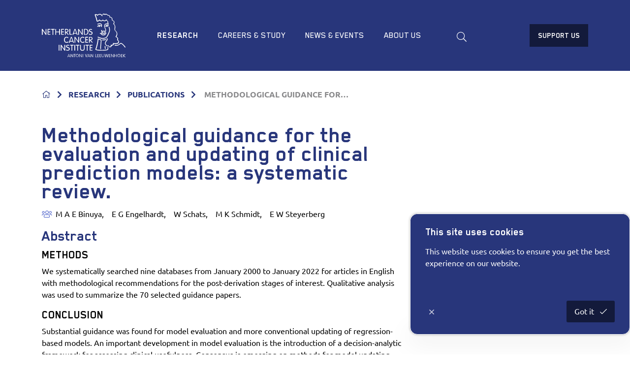

--- FILE ---
content_type: text/html; charset=utf-8
request_url: https://www.nki.nl/research/publications/article/?articleId=e5e5df7e-1769-486c-8623-9d8e63df2f71
body_size: 20545
content:
<!DOCTYPE html>
<html class="no-js js-fade">
<head>
    <meta charset="utf-8">
    <meta name="viewport" content="width=device-width, initial-scale=1.0">
    <meta http-equiv="X-UA-Compatible" content="IE=Edge">
    <link rel="manifest" href="/favicon/manifest.json">
    <meta name="mobile-web-app-capable" content="yes">
    <meta name="theme-color" content="#6EAA39">
    <meta name="application-name" content="Netherlands Cancer Institute">
    <link rel="apple-touch-icon" sizes="180x180" href="/favicon/apple-touch-icon-180x180.png">
    <meta name="apple-mobile-web-app-capable" content="yes">
    <meta name="apple-mobile-web-app-status-bar-style" content="black-translucent">
    <meta name="apple-mobile-web-app-title" content="Netherlands Cancer Institute">

    <style>
    html {
        transition: opacity 300ms ease;
    }

    html.js-fade {
        opacity: 0;
        visibility: hidden;
    }
</style>


<link rel="preload" as="style" onload="this.onload=null;this.rel='stylesheet'" href="/dist/css/main.min.css?e1c18be97ce13add77ed">
<noscript><link rel="stylesheet" href="/dist/css/main.min.css?e1c18be97ce13add77ed"></noscript>

<noscript>
    <style>
        html.js-fade {
            opacity: 1;
            visibility: visible;
        }
    </style>
</noscript>

<script type="text/javascript" src="/dist/js/jquery.bundle.js"></script>
<script type="text/javascript" src="/dist/js/vendor.bundle.js"></script>

    
<title>Article | Netherlands Cancer Institute</title>
<meta name="description" content="" />
<meta name="robots" content="index, follow" />
<meta http-equiv="Content-Type" content="text/html; charset=utf-8" />
<link rel="canonical" href="https://www.nki.nl/research/publications/article"/>
    <!-- Google Tag Manager -->
    <script>
        (function (w, d, s, l, i) {
            w[l] = w[l] || []; w[l].push({
                'gtm.start': new Date().getTime(), event: 'gtm.js'
            });
            var f = d.getElementsByTagName(s)[0],
                j = d.createElement(s), dl = l != 'dataLayer' ? '&l=' + l : '';
            j.async = true;
            j.src = 'https://www.googletagmanager.com/gtm.js?id=' + i + dl;
            f.parentNode.insertBefore(j, f);
        })(window, document, 'script', 'dataLayer', 'GTM-5VWSSL2');
    </script>
    <!-- End Google Tag Manager -->

    <meta name="node" content="3316"/>
</head>
<body class="umb-dt-article umb-tpl-Article" data-islocal="false">
    <noscript>
        <iframe src="https://www.googletagmanager.com/ns.html?id=GTM-5VWSSL2"
                height="0" width="0" style="display:none;visibility:hidden"></iframe>
    </noscript>
    

<header class="header" data-sticky-container>
    <div class="sticky" data-sticky data-margin-top="0" data-sticky-on="small">
        <div class="header-content grid-container">
            <a class="header-logo logo" href="/home/" title="terug">
                <svg id="NKI-Logo" class="svg-logo" xmlns="http://www.w3.org/2000/svg" width="96" height="50" viewBox="0 0 125.3 65.3" enable-background="new 0 0 125.3 65.3" xml:space="preserve">
<g id="AVL">
<path class="cls-1" d="M40.4,61.1L40.4,61.1l-0.9,2.6h1.8L40.4,61.1z M39,65.1c0,0.1-0.1,0.2-0.3,0.2c-0.2,0-0.3-0.1-0.3-0.2
		c0-0.1,0.1-0.2,0.1-0.3l1.5-3.9c0.1-0.2,0.2-0.4,0.4-0.4c0.2,0,0.3,0.2,0.4,0.4l1.5,3.9c0,0.1,0.1,0.2,0.1,0.3
		c0,0.2-0.1,0.2-0.3,0.2c-0.2,0-0.2-0.1-0.3-0.2l-0.3-0.9h-2.2L39,65.1z" />
<path class="cls-1" d="M43.8,65c0,0.2-0.1,0.3-0.3,0.3c-0.2,0-0.3-0.1-0.3-0.3v-4.2c0-0.2,0.1-0.3,0.3-0.3c0.2,0,0.3,0.1,0.4,0.3
		l2.4,3.5h0v-3.5c0-0.2,0.1-0.3,0.3-0.3c0.2,0,0.3,0.1,0.3,0.3v4.2c0,0.2-0.1,0.3-0.3,0.3c-0.2,0-0.3-0.1-0.4-0.3l-2.4-3.5h0V65z" />
<path class="cls-1" d="M48.9,61H48c-0.2,0-0.3-0.1-0.3-0.3c0-0.2,0.1-0.3,0.3-0.3h2.4c0.2,0,0.3,0.1,0.3,0.3
		c0,0.2-0.1,0.3-0.3,0.3h-0.9V65c0,0.2-0.1,0.3-0.3,0.3s-0.3-0.1-0.3-0.3V61z" />
<path class="cls-1" d="M53.1,60.4c-1.4,0-2.1,1.2-2.1,2.4c0,1.2,0.7,2.4,2.1,2.4s2.1-1.2,2.1-2.4C55.2,61.6,54.4,60.4,53.1,60.4z
		 M53.1,64.8c-1.1,0-1.5-1-1.5-1.9c0-0.9,0.4-1.9,1.5-1.9s1.5,1,1.5,1.9C54.5,63.8,54.1,64.8,53.1,64.8z" />
<path class="cls-1" d="M56.8,65c0,0.2-0.1,0.3-0.3,0.3c-0.2,0-0.3-0.1-0.3-0.3v-4.2c0-0.2,0.1-0.3,0.3-0.3c0.2,0,0.3,0.1,0.4,0.3
		l2.4,3.5h0v-3.5c0-0.2,0.1-0.3,0.3-0.3c0.2,0,0.3,0.1,0.3,0.3v4.2c0,0.2-0.1,0.3-0.3,0.3c-0.2,0-0.3-0.1-0.4-0.3l-2.4-3.5h0V65z" />
<path class="cls-1" d="M61.7,65c0,0.2-0.1,0.3-0.3,0.3c-0.2,0-0.3-0.1-0.3-0.3v-4.2c0-0.2,0.1-0.3,0.3-0.3c0.2,0,0.3,0.1,0.3,0.3
		V65z" />
<path class="cls-1" d="M67.6,60.8c0.1-0.2,0.1-0.4,0.4-0.4c0.2,0,0.3,0.1,0.3,0.2c0,0.1,0,0.1,0,0.2L66.8,65
		c-0.1,0.2-0.1,0.3-0.3,0.3c-0.2,0-0.3-0.1-0.3-0.3l-1.5-4.1c0-0.1,0-0.1,0-0.2c0-0.1,0.1-0.2,0.3-0.2c0.2,0,0.3,0.2,0.4,0.4
		l1.2,3.5h0L67.6,60.8z" />
<path class="cls-1" d="M70.4,61.1L70.4,61.1l-0.9,2.6h1.8L70.4,61.1z M69,65.1c0,0.1-0.1,0.2-0.3,0.2c-0.2,0-0.3-0.1-0.3-0.2
		c0-0.1,0.1-0.2,0.1-0.3l1.5-3.9c0.1-0.2,0.2-0.4,0.4-0.4s0.3,0.2,0.4,0.4l1.5,3.9c0,0.1,0.1,0.2,0.1,0.3c0,0.2-0.1,0.2-0.3,0.2
		c-0.2,0-0.2-0.1-0.3-0.2l-0.3-0.9h-2.2L69,65.1z" />
<path class="cls-1" d="M73.8,65c0,0.2-0.1,0.3-0.3,0.3c-0.2,0-0.3-0.1-0.3-0.3v-4.2c0-0.2,0.1-0.3,0.3-0.3c0.2,0,0.3,0.1,0.4,0.3
		l2.4,3.5h0v-3.5c0-0.2,0.1-0.3,0.3-0.3c0.2,0,0.3,0.1,0.3,0.3v4.2c0,0.2-0.1,0.3-0.3,0.3c-0.2,0-0.3-0.1-0.4-0.3l-2.4-3.5h0V65z" />
<path class="cls-1" d="M80.7,64.7H82c0.2,0,0.3,0.1,0.3,0.3c0,0.2-0.1,0.3-0.3,0.3h-1.5c-0.2,0-0.3-0.1-0.3-0.3v-4.2
		c0-0.2,0.1-0.3,0.3-0.3c0.2,0,0.3,0.1,0.3,0.3V64.7z" />
<path class="cls-1" d="M83.7,64.7h1.4c0.2,0,0.3,0.1,0.3,0.3c0,0.2-0.1,0.3-0.3,0.3h-1.7c-0.2,0-0.3-0.1-0.3-0.3v-4.1
		c0-0.2,0.1-0.3,0.3-0.3h1.7c0.2,0,0.3,0.1,0.3,0.3c0,0.2-0.1,0.3-0.3,0.3h-1.4v1.6H85c0.2,0,0.3,0.1,0.3,0.3c0,0.2-0.1,0.3-0.3,0.3
		h-1.3V64.7z" />
<path class="cls-1" d="M87,64.7h1.4c0.2,0,0.3,0.1,0.3,0.3c0,0.2-0.1,0.3-0.3,0.3h-1.7c-0.2,0-0.3-0.1-0.3-0.3v-4.1
		c0-0.2,0.1-0.3,0.3-0.3h1.7c0.2,0,0.3,0.1,0.3,0.3c0,0.2-0.1,0.3-0.3,0.3H87v1.6h1.3c0.2,0,0.3,0.1,0.3,0.3c0,0.2-0.1,0.3-0.3,0.3
		H87V64.7z" />
<path class="cls-1" d="M93,60.4c-0.2,0-0.3,0.1-0.3,0.3v2.8c0,0.8-0.5,1.2-1.3,1.2s-1.3-0.4-1.3-1.2v-2.8c0-0.2-0.1-0.3-0.3-0.3
		c-0.2,0-0.3,0.1-0.3,0.3v2.6c0,1.6,1,1.9,1.8,1.9s1.8-0.3,1.8-1.9v-2.6C93.3,60.6,93.2,60.4,93,60.4z" />
<path class="cls-1" d="M96.5,60.7c0.1-0.2,0.2-0.2,0.3-0.2c0.1,0,0.2,0.1,0.3,0.2l1.1,3.9h0l0.6-3.8c0-0.2,0.1-0.3,0.3-0.3
		c0.2,0,0.3,0.1,0.3,0.3c0,0.1,0,0.2,0,0.3l-0.7,3.9c0,0.2-0.1,0.4-0.4,0.4c-0.2,0-0.4-0.1-0.5-0.4l-1-3.5h0l-1,3.5
		c-0.1,0.3-0.2,0.4-0.5,0.4c-0.3,0-0.4-0.2-0.4-0.4L94.2,61c0-0.1,0-0.2,0-0.3c0-0.1,0.1-0.3,0.3-0.3c0.2,0,0.3,0.1,0.3,0.3l0.6,3.8
		h0L96.5,60.7z" />
<path class="cls-1" d="M101,64.7h1.4c0.2,0,0.3,0.1,0.3,0.3c0,0.2-0.1,0.3-0.3,0.3h-1.7c-0.2,0-0.3-0.1-0.3-0.3v-4.1
		c0-0.2,0.1-0.3,0.3-0.3h1.7c0.2,0,0.3,0.1,0.3,0.3c0,0.2-0.1,0.3-0.3,0.3H101v1.6h1.3c0.2,0,0.3,0.1,0.3,0.3c0,0.2-0.1,0.3-0.3,0.3
		H101V64.7z" />
<path class="cls-1" d="M104.3,65c0,0.2-0.1,0.3-0.3,0.3c-0.2,0-0.3-0.1-0.3-0.3v-4.2c0-0.2,0.1-0.3,0.3-0.3c0.2,0,0.3,0.1,0.4,0.3
		l2.4,3.5h0v-3.5c0-0.2,0.1-0.3,0.3-0.3c0.2,0,0.3,0.1,0.3,0.3v4.2c0,0.2-0.1,0.3-0.3,0.3c-0.2,0-0.3-0.1-0.4-0.3l-2.4-3.5h0V65z" />
<path class="cls-1" d="M109.2,64.9c0,0.2-0.1,0.4-0.3,0.4c-0.2,0-0.3-0.1-0.3-0.4v-4.1c0-0.2,0.1-0.4,0.3-0.4
		c0.2,0,0.3,0.1,0.3,0.4v1.8h2.5v-1.8c0-0.2,0.1-0.4,0.3-0.4c0.2,0,0.3,0.1,0.3,0.4v4.1c0,0.2-0.1,0.4-0.3,0.4
		c-0.2,0-0.3-0.1-0.3-0.4v-1.8h-2.5V64.9z" />
<path class="cls-1" d="M115.4,60.4c-1.4,0-2.1,1.2-2.1,2.4c0,1.2,0.7,2.4,2.1,2.4c1.4,0,2.1-1.2,2.1-2.4
		C117.5,61.6,116.8,60.4,115.4,60.4z M115.4,64.8c-1.1,0-1.5-1-1.5-1.9c0-0.9,0.4-1.9,1.5-1.9c1.1,0,1.5,1,1.5,1.9
		C116.9,63.8,116.5,64.8,115.4,64.8z" />
<path class="cls-1" d="M119.1,64.7h1.4c0.2,0,0.3,0.1,0.3,0.3c0,0.2-0.1,0.3-0.3,0.3h-1.7c-0.2,0-0.3-0.1-0.3-0.3v-4.1
		c0-0.2,0.1-0.3,0.3-0.3h1.7c0.2,0,0.3,0.1,0.3,0.3c0,0.2-0.1,0.3-0.3,0.3h-1.4v1.6h1.3c0.2,0,0.3,0.1,0.3,0.3
		c0,0.2-0.1,0.3-0.3,0.3h-1.3V64.7z" />
<path class="cls-1" d="M122.4,65c0,0.2-0.1,0.3-0.3,0.3c-0.2,0-0.3-0.1-0.3-0.3v-4.2c0-0.2,0.1-0.3,0.3-0.3c0.2,0,0.3,0.1,0.3,0.3
		v1.7l2-1.9c0.1-0.1,0.2-0.2,0.3-0.2c0.1,0,0.3,0.1,0.3,0.3s-0.1,0.2-0.1,0.3l-2,1.8l2.1,2.1c0.1,0.1,0.1,0.2,0.1,0.2
		c0,0.1-0.1,0.3-0.3,0.3c-0.1,0-0.2,0-0.3-0.1l-2.2-2.2V65z" />
	</g>
<g>
<path class="cls-1" d="M125.2,49.9c-0.1-0.2-3.4-4.8-6-5.8c-1.3-0.5-2,0.2-2.8,0.9c-1.1,1-2.6,2.3-6.9,2c-0.3,0-0.6,0.2-0.6,0.5
		c0,0.3,0.2,0.6,0.5,0.6c4.7,0.3,6.5-1.3,7.7-2.3c0.8-0.7,1.1-0.9,1.7-0.7c2.3,0.9,5.4,5.4,5.5,5.4c0.2,0.3,0.5,0.3,0.8,0.1
		C125.3,50.5,125.4,50.1,125.2,49.9z" />
<path class="cls-1" d="M91.9,29.3c-0.8-0.1-2.1-0.4-3.5-0.2c-0.5,0-1,0-1,0c-0.3,0-0.6,0.2-0.6,0.5c0,0.3,0.2,0.6,0.5,0.6
		c0,0,0.5,0,1.1,0c0,0,0,0,0,0c0,0,0.1,0,0.1,0c0,0.8,0.4,1.2,0.8,1.5l0,0l0,0c1.3,1,3.5,1,4.8,0.5c0.8-0.3,1.4-0.8,1.5-1.4
		c0.1-0.3-0.1-0.6-0.4-0.7c-0.3-0.1-0.6,0.1-0.7,0.4c0,0.2-0.4,0.4-0.8,0.6c-1.1,0.4-2.9,0.4-3.8-0.3c-0.3-0.2-0.4-0.4-0.4-0.7
		c0.8,0,1.5,0.1,2,0.2c0.4,0.1,0.7,0.1,1,0.1c0.2,0,0.6-0.1,1.1-0.2c0.6-0.1,2.1-0.5,2.5-0.3c0.3,0.1,0.6,0,0.7-0.2
		c0.1-0.3,0-0.6-0.2-0.7c-0.6-0.3-1.8-0.1-3.2,0.2c-0.4,0.1-0.7,0.2-0.9,0.2C92.5,29.4,92.3,29.4,91.9,29.3z" />
<path class="cls-1" d="M91.9,27.7c-1.8-0.5-2.6-0.3-2.7-0.3c-0.3,0.1-0.5,0.3-0.4,0.6c0.1,0.3,0.3,0.5,0.6,0.4
		c0,0,0.7-0.1,2.2,0.3c0.3,0.1,0.6-0.1,0.7-0.4C92.4,28.1,92.2,27.8,91.9,27.7z" />
<path class="cls-1" d="M93.8,28.6c0,0,0.9-0.3,1.8-0.3c0.3,0,0.6-0.2,0.6-0.5c0-0.3-0.2-0.6-0.5-0.6c-1.2,0-2.2,0.3-2.2,0.3
		c-0.3,0.1-0.4,0.4-0.3,0.7C93.2,28.6,93.5,28.7,93.8,28.6z" />
<path class="cls-1" d="M101.4,27.7c1.5-3.8-0.2-7.5-0.3-7.7c-0.1-0.3-0.5-0.4-0.7-0.3c-0.3,0.1-0.4,0.5-0.3,0.7
		c0,0,1.6,3.5,0.3,6.8c-1.8,4.5-3.2,7.2-4.3,8.1c-1.3,1.1-5.9,2-10,0.1l-0.1,0c-0.1,0-0.2-0.1-0.4-0.2c-0.3-0.2-0.8-0.4-1.4-0.6
		c-0.3-0.1-0.6,0.1-0.7,0.4c-0.1,0.3,0.1,0.6,0.4,0.7c0.5,0.1,0.8,0.3,1.1,0.5c0.2,0.1,0.3,0.2,0.5,0.2c4.8,2.3,9.7,1,11.1-0.2
		C98.1,35.2,99.5,32.5,101.4,27.7z" />
<path class="cls-1" d="M97.6,19.9c0.5,0,0.9-0.4,0.9-1c0-0.2-0.1-0.4-0.2-0.6c0.7,0.1,1.4,0.4,1.4,0.4c0.3,0.1,0.6,0,0.7-0.3
		c0.1-0.3,0-0.6-0.3-0.7c-0.1,0-2-1-3.7-0.4c-0.7,0.3-1.3,0.8-1.6,1.6c-0.1,0.3,0,0.6,0.3,0.7c0.3,0.1,0.6,0,0.7-0.3
		c0.2-0.4,0.5-0.7,0.8-0.9c-0.1,0.1-0.1,0.3-0.1,0.4C96.7,19.5,97.1,19.9,97.6,19.9z" />
<path class="cls-1" d="M114.6,44.5c0.6-0.4,0.9-1,1-1.7c0-0.2,0-0.5,0-0.7c0-1.5-0.8-1.9-1.3-2.2c-0.3-0.2-0.4-0.3-0.4-0.5
		c0-0.1,0.1-0.3,0.2-0.6c0.1-0.3,0.2-0.7,0.2-1c0-0.4-0.1-0.8-0.3-1.1c-0.5-1.1-1.6-1.8-2.3-2.1c0.5-0.8,1.3-2.3,1.3-4
		c0-0.2,0-0.4,0-0.6c-0.3-2.4-1.4-3.5-2.3-4.3c-0.7-0.6-1-1-1-1.6c0,0,0,0,0-0.1c0-0.4,0.1-0.9,0.1-1.4c0.1-0.8,0.2-1.6,0.2-2.5
		c0-1.7-0.4-3.5-1.9-4.5c0.4-0.9,0.6-1.8,0.6-2.5c0-0.5-0.1-1-0.3-1.4c-0.4-0.9-1.2-1.5-2.4-1.7c-0.2-0.6-0.3-1.1-0.3-1.6
		c0-0.3-0.1-0.7-0.1-1.1c-0.2-0.8-0.8-1.6-1.7-2c-0.5-0.3-1.1-0.3-1.6-0.3c-0.3-2.3-1.1-2.6-2.2-2.8c-0.6-0.1-1.3-0.2-2.1-1
		c-0.7-0.7-1.5-1.1-2.2-1c-0.5,0.1-1,0.4-1.2,0.6C94.2,0.4,93.5,0,92.8,0c-0.7,0-1.4,0.3-2,1c-0.2,0.2-0.2,0.6,0.1,0.8
		C91.1,2,91.4,2,91.6,1.7c0.4-0.4,0.7-0.6,1.1-0.6c0.8,0,1.5,0.8,1.5,0.8c0.1,0.1,0.3,0.2,0.5,0.2c0.2,0,0.3-0.1,0.4-0.3
		c0,0,0.3-0.6,0.9-0.6c0.4,0,0.8,0.2,1.3,0.6c1,1,2,1.2,2.7,1.3c0.5,0.1,0.7,0.1,0.9,0.3c0.3,0.3,0.4,1,0.5,2.1
		c0,0.2,0.1,0.3,0.3,0.4c0.2,0.1,0.4,0.1,0.5,0c0.4-0.2,0.9-0.2,1.3,0.1c0.6,0.3,1,0.7,1.1,1.2c0.1,0.3,0.1,0.6,0.1,0.9
		c0.1,0.7,0.1,1.4,0.6,2.2c0.1,0.1,0.2,0.3,0.4,0.3c0.6,0.1,1.5,0.4,1.9,1.2c0.4,0.8,0.2,2-0.6,3.4c-0.1,0.1-0.1,0.3,0,0.4
		c0,0.1,0.2,0.3,0.3,0.3c2.1,1,1.8,3.8,1.6,6.2c-0.1,0.5-0.1,1.1-0.1,1.5c0,1.2,0.7,1.9,1.3,2.5c0.8,0.7,1.7,1.6,1.9,3.6
		c0.3,2.2-1.4,4.4-1.5,4.4c-0.1,0.1-0.1,0.3-0.1,0.5c0,0.2,0.2,0.3,0.3,0.4c0,0,1.8,0.7,2.3,1.8c0.2,0.4,0.2,0.8,0,1.3
		c-0.6,1.5,0.1,2.1,0.8,2.5c0.5,0.3,0.9,0.5,0.7,1.8c-0.1,0.4-0.3,0.7-0.6,1c-1.5,1.2-5.4,0.9-6.8,0.7c-0.2,0-0.4,0-0.5,0.2
		c-0.1,0.1-0.2,0.3-0.1,0.5c0.1,0.6,0.1,1-0.3,1.3c-0.6,0.6-1.8,0.7-2.5,0.6c-0.2,0-0.4,0-0.5,0.2c-0.1,0.1-0.2,0.3-0.1,0.5
		c0.2,0.9,0.1,1.5-0.5,1.8c-0.6,0.4-1.5,0.2-1.7,0c-0.1-0.1-0.2-0.4-0.3-0.6c-0.1-0.4-0.3-0.8-0.7-1c-0.3-0.2-0.7-0.1-1.2,0.1
		c-0.8,0.3-1.2,0.2-1.3,0.2c-0.2-0.1-0.3-0.5-0.3-0.8c0-0.2-0.2-0.4-0.4-0.5c-0.1,0-1.1-0.3-1.2-1.9c-0.1-1.6,1.2-3,1.7-3.7l0.3-0.3
		l0.1-0.1c0.4-0.5,1.5-1.9,0.5-3.5c-0.2-0.3-0.5-0.3-0.8-0.2c-0.2,0.1-0.3,0.3-0.3,0.5c0,0.1,0,0.2,0.1,0.3c0.2,0.3,0.3,0.6,0.3,0.8
		c0,0.5-0.3,1-0.6,1.4l-0.1,0.1l-0.2,0.2c-0.6,0.7-2,2.3-2,4.2c0,0.1,0,0.2,0,0.3c0.2,1.8,1.1,2.5,1.7,2.7c0.1,0.6,0.4,1,0.8,1.2
		c0.5,0.3,1.3,0.3,2.3-0.1c0.2-0.1,0.3-0.1,0.3-0.1c0.1,0.1,0.1,0.3,0.2,0.4c0.1,0.3,0.2,0.8,0.6,1.1c0.6,0.6,2,0.7,3,0.2
		c0.5-0.3,1.1-0.8,1.1-2c0-0.1,0-0.1,0-0.2c0.9,0,2-0.2,2.8-0.9c0.3-0.3,0.6-0.8,0.6-1.6C109.2,45.6,112.9,45.8,114.6,44.5z" />
<path class="cls-1" d="M86.7,17.2C85,17.1,83.5,17.9,83,19c-0.1,0.3,0,0.6,0.3,0.7c0.3,0.1,0.6,0,0.7-0.3c0.2-0.4,0.6-0.7,1-0.9
		c0,0.1,0,0.2,0,0.3c0,0.6,0.4,1.1,1,1.1c0.5,0,1-0.5,1-1.1c0-0.2,0-0.4-0.1-0.5c1,0.1,1.7,0.6,1.9,1.3c0.1,0.3,0.4,0.4,0.7,0.3
		c0.3-0.1,0.4-0.4,0.3-0.7c0-0.1-0.1-0.2-0.1-0.3c0.7-1.1,0.5-2.4-0.4-3.4c-1.4-1.5-3.9-0.9-5.7-0.4c-0.3,0.1-0.5,0.4-0.4,0.7
		c0.1,0.3,0.4,0.5,0.7,0.4c1.6-0.4,3.7-0.9,4.7,0.1c0.5,0.5,0.6,1.1,0.4,1.7C88.3,17.5,87.5,17.3,86.7,17.2z" />
<path class="cls-1" d="M98.6,49.9c-0.3,0.1-0.5,0.4-0.4,0.7c0.5,1.8,0.4,2.6-0.2,2.9c-1.2,0.6-4.8,0.9-9,0.8
		c-4.3-0.1-6.9-0.5-7.5-0.8c1.5-4.2,2.6-8.8,3.2-13.6c0,0,0,0,0,0c0,0,0.1-0.6,0.1-1.2c0.8,0.3,2.2,0.8,3.4,1
		c0.1,0.3,0.1,0.8,0.1,1.3c0,1-0.2,2.4-0.3,3.8c-0.2,1.9-0.5,4.1-0.5,6.4c0,0.5,0,1,0,1.4c0,0.3,0.3,0.5,0.6,0.5
		c0.3,0,0.5-0.3,0.5-0.6c-0.1-2.7,0.2-5.3,0.4-7.6c0.3-2.5,0.5-4.6,0.1-5.8c-0.1-0.2-0.2-0.3-0.4-0.4c-1.7-0.3-4.2-1.2-4.2-1.3
		c-0.2-0.1-0.3,0-0.5,0c-0.1,0.1-0.2,0.2-0.3,0.4c0,0-0.2,1.9-0.2,1.9c-0.7,4.8-1.8,9.4-3.3,13.6c0,0.1,0,0.2,0,0.3
		c0,0.2,0.1,0.4,0.3,0.6c1.1,1,6.7,1.2,8.4,1.2c1.7,0,7.4,0.1,9.5-0.9c1.7-0.8,1.1-2.9,0.8-4.1C99.2,50,98.9,49.9,98.6,49.9z" />
<path class="cls-1" d="M96.2,38.5c-0.1-0.3-0.4-0.4-0.7-0.3c-1.1,0.5-2.8,0.7-4.7,0.7c-0.3,0-0.5,0.2-0.5,0.6
		c0,0.3,0.2,0.6,0.5,0.6c2.2,0,3.9-0.3,5.2-0.8C96.2,39.1,96.3,38.8,96.2,38.5z" />
<path class="cls-1" d="M95.3,15.1c-0.9,0.5-1.6,1.3-1.8,2.6c0,0,0,0,0,0.1c-0.2,1.7,0.5,3.3,1.1,4.8c0.5,1.1,0.9,2.2,0.7,2.7
		c-0.3,0.6-0.7,0.5-1.6,0.4c-0.7-0.1-1.6-0.3-2.5,0.2c-0.3,0.1-0.6,0.2-0.9,0c-0.2-0.1-0.3-0.3-0.3-0.4c0.1-0.1,0.2-0.3,0.2-0.4
		c0-0.3-0.2-0.6-0.6-0.6c-0.2,0-0.3,0.1-0.4,0.2c-0.1,0.1-0.3,0.3-0.4,0.7c0,0.3,0.2,1,0.7,1.4c0.4,0.3,1,0.5,2,0.1c0,0,0,0,0,0
		c0.6-0.3,1.2-0.2,1.8-0.1c0.9,0.2,2,0.4,2.7-0.9c0.2-0.3,0.2-0.6,0.2-0.9c0-0.8-0.4-1.7-0.8-2.8c-0.5-1.2-1.1-2.6-1.1-3.8
		c0-0.1,0-0.3,0-0.4c0.2-0.9,0.6-1.5,1.2-1.8c1.5-0.7,3.9,0.4,3.9,0.4c0.2,0.1,0.4,0.1,0.6-0.1c0.2-0.1,0.2-0.4,0.1-0.6
		c-0.9-2.4-0.9-4.3-0.9-4.3c0-0.3-0.3-0.5-0.6-0.5c-0.3,0-0.5,0.3-0.5,0.5v0c0,0.1,0.1,1.5,0.6,3.5C98.1,14.7,96.6,14.5,95.3,15.1z" />
<path class="cls-1" d="M82.8,11.9c1.5,0.3,2.9-0.9,3.5-1.7c0.5,0.5,1.5,1.3,2.5,1.3c1.1,0,2-0.7,2.5-1.2c0.5,0.4,1.5,1.1,2.7,1.1
		c0.9,0,1.7-0.4,2.4-1.3c0.3,0.3,0.7,0.6,1.1,0.8c0.3,0.1,0.6,0,0.7-0.2c0.1-0.3,0-0.6-0.2-0.7c-0.6-0.3-0.9-0.6-1.1-1
		c-0.1-0.2-0.3-0.3-0.5-0.3c-0.2,0-0.4,0.1-0.5,0.3c-0.6,1-1.2,1.4-1.9,1.4c-1.2,0-2.3-1.2-2.3-1.2C91.6,9,91.5,9,91.3,9
		c-0.2,0-0.3,0.1-0.4,0.2c-0.3,0.3-1.1,1.2-2,1.2c-0.9,0-1.9-1-2.2-1.4c-0.1-0.1-0.3-0.2-0.5-0.2c-0.2,0-0.3,0.1-0.4,0.2
		c-0.3,0.5-1.4,1.8-2.5,1.8c-0.7-3.1-1.6-6.1-2.7-8.8c0.1,0,0.2,0,0.3-0.1c0.5-0.1,1.6,0.2,2.1,1c0.1,0.2,0.3,0.3,0.5,0.2
		c0.2,0,0.4-0.2,0.4-0.4c0.2-0.6,1.6-1.3,3-1.2c1.3,0,2.3,1,2.9,2c0.1,0.3,0.5,0.4,0.7,0.2C91,3.6,91.1,3.3,90.9,3
		c-0.7-1.2-2-2.5-3.8-2.6c-1.3,0-2.9,0.4-3.7,1.3c-0.9-0.8-2-1-2.7-0.9c-0.4,0.1-0.7,0.1-1,0.2c-0.1,0-0.1,0-0.2,0.1l0,0
		c-0.2,0.1-0.3,0.3-0.3,0.5c0,0.1,0,0.2,0,0.2c0,0,0,0,0,0.1c1.2,3,2.2,6.2,2.9,9.5C82.5,11.7,82.6,11.8,82.8,11.9z" />
<path class="cls-1" d="M94.6,52.6c0.1,0.3,0.4,0.4,0.7,0.3c0.3-0.1,0.4-0.4,0.3-0.7c-0.3-0.7-0.3-2.4-0.3-3l0-0.3
		c0-0.3-0.3-0.5-0.6-0.5c-0.3,0-0.5,0.3-0.5,0.6l0,0.2C94.2,50.5,94.2,51.9,94.6,52.6z" />
	</g>
<g id="NKI">
<path class="cls-1" d="M6.3,22.9c-0.4,0-0.6,0.2-0.6,0.6v6.2l-4.3-6.2C1,23,0.9,22.9,0.5,22.9c-0.4,0-0.5,0.2-0.5,0.7v7.7
		c0,0.4,0.2,0.6,0.6,0.6s0.6-0.2,0.6-0.6V25l4.3,6.2c0.3,0.4,0.5,0.6,0.8,0.6c0.4,0,0.5-0.2,0.5-0.7v-7.7
		C6.9,23.1,6.6,22.9,6.3,22.9z" />
<path class="cls-1" d="M12.4,30.6H9.8v-2.7h2.3c0.4,0,0.6-0.2,0.6-0.6s-0.2-0.6-0.6-0.6H9.8V24h2.5c0.4,0,0.6-0.2,0.6-0.6
		c0-0.3-0.2-0.6-0.6-0.6H9.3c-0.4,0-0.6,0.2-0.6,0.6v7.5c0,0.4,0.2,0.6,0.6,0.6h3.1c0.4,0,0.6-0.2,0.6-0.6
		C12.9,30.9,12.7,30.6,12.4,30.6z" />
<path class="cls-1" d="M18.7,22.9h-4.3c-0.4,0-0.6,0.2-0.6,0.6c0,0.3,0.2,0.6,0.6,0.6H16v7.2c0,0.4,0.2,0.6,0.6,0.6
		c0.4,0,0.6-0.2,0.6-0.6V24h1.6c0.4,0,0.6-0.2,0.6-0.6C19.3,23.1,19.1,22.9,18.7,22.9z" />
<path class="cls-1" d="M26.5,22.9c-0.4,0-0.6,0.3-0.6,0.7v3.3h-4.5v-3.3c0-0.4-0.2-0.7-0.6-0.7c-0.4,0-0.6,0.3-0.6,0.7v7.6
		c0,0.4,0.2,0.7,0.6,0.7c0.4,0,0.6-0.3,0.6-0.7v-3.3H26v3.3c0,0.4,0.2,0.7,0.6,0.7c0.4,0,0.6-0.3,0.6-0.7v-7.6
		C27.1,23.1,26.9,22.9,26.5,22.9z" />
<path class="cls-1" d="M32.6,30.6h-2.5v-2.7h2.3c0.4,0,0.6-0.2,0.6-0.6s-0.2-0.6-0.6-0.6h-2.3V24h2.5c0.4,0,0.6-0.2,0.6-0.6
		c0-0.3-0.2-0.6-0.6-0.6h-3.1c-0.4,0-0.6,0.2-0.6,0.6v7.5c0,0.4,0.2,0.6,0.6,0.6h3.1c0.4,0,0.6-0.2,0.6-0.6
		C33.2,30.9,33,30.6,32.6,30.6z" />
<path class="cls-1" d="M39.8,30.8l-2.7-3l0.4,0c0.9,0,2.4-0.4,2.4-2.5c0-1.5-1.4-2.4-2.7-2.4h-2c-0.4,0-0.6,0.2-0.6,0.6v7.6
		c0,0.4,0.2,0.6,0.6,0.6c0.4,0,0.6-0.2,0.6-0.6V28l3.2,3.5c0.1,0.1,0.3,0.3,0.5,0.3c0.3,0,0.5-0.2,0.5-0.5
		C40,31.2,39.9,31,39.8,30.8z M35.6,27.1v-3.2h1.5c1,0,1.7,0.6,1.7,1.5c0,1.1-0.5,1.7-1.7,1.7H35.6z" />
<path class="cls-1" d="M44.7,30.6h-2.2v-7.2c0-0.4-0.2-0.6-0.6-0.6c-0.4,0-0.6,0.2-0.6,0.6v7.6c0,0.4,0.2,0.6,0.6,0.6h2.8
		c0.4,0,0.6-0.2,0.6-0.6C45.2,30.9,45,30.6,44.7,30.6z" />
<path class="cls-1" d="M53.2,30.8l-2.7-7.3c-0.2-0.5-0.4-0.7-0.8-0.7c-0.4,0-0.7,0.2-0.8,0.7l-2.7,7.2l0,0.1
		c0,0.1-0.1,0.3-0.1,0.5c0,0.3,0.2,0.5,0.6,0.5c0.3,0,0.5-0.1,0.6-0.4l0.5-1.5l4,0l0.6,1.6c0.1,0.3,0.3,0.4,0.6,0.4
		c0.3,0,0.6-0.2,0.6-0.5C53.3,31.2,53.3,31,53.2,30.8z M47.9,28.9l1.7-4.8h0.1l1.8,4.8H47.9z" />
<path class="cls-1" d="M60.6,22.9c-0.4,0-0.6,0.2-0.6,0.6v6.2l-4.3-6.2c-0.3-0.4-0.5-0.6-0.8-0.6c-0.4,0-0.5,0.2-0.5,0.7v7.7
		c0,0.4,0.2,0.6,0.6,0.6c0.4,0,0.6-0.2,0.6-0.6V25l4.3,6.2c0.3,0.4,0.5,0.6,0.8,0.6c0.4,0,0.5-0.2,0.5-0.7v-7.7
		C61.2,23.1,61,22.9,60.6,22.9z" />
<path class="cls-1" d="M65.8,22.9h-2.1c-0.4,0-0.6,0.2-0.6,0.6v7.5c0,0.4,0.2,0.6,0.6,0.6h2.3c2.3,0,3.8-1.8,3.8-4.5
		C69.7,25.3,68.7,22.9,65.8,22.9z M65.7,30.8h-1.6v-7h1.5c1.8,0,2.9,1.3,2.9,3.4C68.5,29.5,67.5,30.8,65.7,30.8z" />
<path class="cls-1" d="M73.5,26.5c-0.9-0.3-1.7-0.6-1.7-1.4c0-0.7,0.5-1.2,1.3-1.2c0.6,0,0.9,0.2,1.2,0.4c0.2,0.1,0.3,0.2,0.5,0.2
		c0.3,0,0.5-0.2,0.5-0.5c0-0.6-1.2-1.1-2.2-1.1c-1.6,0-2.6,1.2-2.6,2.3c0,1.6,1.3,2,2.4,2.4c1,0.3,1.8,0.6,1.8,1.5
		c0,1-0.7,1.7-1.7,1.7c-0.7,0-1.1-0.3-1.5-0.5c-0.2-0.1-0.4-0.2-0.5-0.2c-0.3,0-0.5,0.2-0.5,0.6c0,0.7,1.3,1.1,2.5,1.1
		c2.1,0,3-1.5,3-2.8C76,27.4,74.7,26.9,73.5,26.5z" />
<path class="cls-1" d="M39.3,41.8c-0.2,0-0.4,0.1-0.6,0.3c-0.4,0.2-0.9,0.5-1.7,0.5c-1.8,0-2.6-1.8-2.6-3.5c0-1.7,0.8-3.4,2.7-3.4
		c0.8,0,1.2,0.3,1.5,0.6c0.2,0.2,0.4,0.3,0.6,0.3c0.3,0,0.5-0.2,0.5-0.6c0-0.5-1-1.3-2.6-1.3c-2.7,0-3.9,2.3-3.9,4.5
		c0,2.2,1.2,4.5,3.9,4.5c1.6,0,2.8-0.7,2.8-1.3C39.7,42.1,39.5,41.8,39.3,41.8z" />
<path class="cls-1" d="M47.7,42.7L45,35.4c-0.2-0.5-0.4-0.7-0.8-0.7s-0.7,0.2-0.8,0.7l-2.7,7.2l0,0.1c0,0.1-0.1,0.4-0.1,0.5
		c0,0.3,0.2,0.5,0.6,0.5c0.3,0,0.5-0.1,0.6-0.4l0.5-1.5l4,0l0.6,1.6c0.1,0.3,0.3,0.4,0.6,0.4c0.3,0,0.6-0.2,0.6-0.5
		C47.9,43,47.8,42.8,47.7,42.7z M42.4,40.8l1.7-4.8h0.1l1.8,4.8H42.4z" />
<path class="cls-1" d="M55.2,34.7c-0.4,0-0.6,0.2-0.6,0.6v6.2l-4.3-6.2c-0.3-0.4-0.5-0.6-0.8-0.6c-0.4,0-0.5,0.2-0.5,0.7V43
		c0,0.4,0.2,0.6,0.6,0.6c0.4,0,0.6-0.2,0.6-0.6v-6.2l4.3,6.2c0.3,0.4,0.5,0.6,0.8,0.6c0.4,0,0.5-0.2,0.5-0.7v-7.7
		C55.7,34.9,55.5,34.7,55.2,34.7z" />
<path class="cls-1" d="M63.3,41.8c-0.2,0-0.4,0.1-0.6,0.3c-0.4,0.2-0.9,0.5-1.7,0.5c-1.8,0-2.6-1.8-2.6-3.5c0-1.7,0.8-3.4,2.7-3.4
		c0.8,0,1.2,0.3,1.5,0.6c0.2,0.2,0.4,0.3,0.6,0.3c0.3,0,0.5-0.2,0.5-0.6c0-0.5-1-1.3-2.6-1.3c-2.7,0-3.9,2.3-3.9,4.5
		c0,2.2,1.2,4.5,3.9,4.5c1.6,0,2.8-0.7,2.8-1.3C63.8,42.1,63.6,41.8,63.3,41.8z" />
<path class="cls-1" d="M68.7,42.5h-2.5v-2.7h2.3c0.4,0,0.6-0.2,0.6-0.6c0-0.3-0.2-0.6-0.6-0.6h-2.3v-2.7h2.5
		c0.4,0,0.6-0.2,0.6-0.6c0-0.3-0.2-0.6-0.6-0.6h-3.1c-0.4,0-0.6,0.2-0.6,0.6V43c0,0.4,0.2,0.6,0.6,0.6h3.1c0.4,0,0.6-0.2,0.6-0.6
		C69.3,42.7,69.1,42.5,68.7,42.5z" />
<path class="cls-1" d="M75.8,42.7l-2.7-3l0.4,0c0.9,0,2.4-0.4,2.4-2.5c0-1.5-1.4-2.4-2.7-2.4h-2c-0.4,0-0.6,0.2-0.6,0.6V43
		c0,0.4,0.2,0.6,0.6,0.6c0.4,0,0.6-0.2,0.6-0.6v-3.2l3.2,3.5c0.1,0.1,0.3,0.3,0.5,0.3c0.3,0,0.5-0.2,0.5-0.5
		C76,43,76,42.8,75.8,42.7z M71.6,38.9v-3.2h1.5c1,0,1.7,0.7,1.7,1.5c0,1.1-0.5,1.7-1.7,1.7H71.6z" />
<path class="cls-1" d="M25.8,46.6c-0.4,0-0.6,0.2-0.6,0.6v7.7c0,0.4,0.2,0.6,0.6,0.6c0.4,0,0.6-0.2,0.6-0.6v-7.7
		C26.4,46.8,26.1,46.6,25.8,46.6z" />
<path class="cls-1" d="M34.4,46.6c-0.4,0-0.6,0.2-0.6,0.6v6.2l-4.3-6.2c-0.3-0.4-0.5-0.6-0.8-0.6c-0.4,0-0.5,0.2-0.5,0.7v7.7
		c0,0.4,0.2,0.6,0.6,0.6c0.4,0,0.6-0.2,0.6-0.6v-6.2l4.3,6.2c0.3,0.4,0.5,0.6,0.8,0.6c0.4,0,0.5-0.2,0.5-0.7v-7.7
		C35,46.8,34.8,46.6,34.4,46.6z" />
<path class="cls-1" d="M39.3,50.2c-0.9-0.3-1.7-0.6-1.7-1.4c0-0.7,0.5-1.2,1.3-1.2c0.6,0,0.9,0.2,1.2,0.4c0.2,0.1,0.3,0.2,0.5,0.2
		c0.3,0,0.5-0.2,0.5-0.5c0-0.6-1.2-1.1-2.2-1.1c-1.6,0-2.6,1.2-2.6,2.3c0,1.6,1.2,2,2.4,2.4c1,0.3,1.8,0.6,1.8,1.5
		c0,1-0.7,1.7-1.7,1.7c-0.7,0-1.1-0.3-1.5-0.5c-0.2-0.1-0.4-0.2-0.5-0.2c-0.3,0-0.5,0.2-0.5,0.6c0,0.6,1.3,1.1,2.5,1.1
		c2.1,0,3-1.5,3-2.8C41.8,51.1,40.5,50.6,39.3,50.2z" />
<path class="cls-1" d="M47.1,46.6h-4.3c-0.4,0-0.6,0.2-0.6,0.6c0,0.3,0.2,0.6,0.6,0.6h1.6v7.2c0,0.4,0.2,0.6,0.6,0.6
		s0.6-0.2,0.6-0.6v-7.2h1.6c0.4,0,0.6-0.2,0.6-0.6C47.7,46.8,47.5,46.6,47.1,46.6z" />
<path class="cls-1" d="M49.3,46.6c-0.4,0-0.6,0.2-0.6,0.6v7.7c0,0.4,0.2,0.6,0.6,0.6c0.4,0,0.6-0.2,0.6-0.6v-7.7
		C49.9,46.8,49.6,46.6,49.3,46.6z" />
<path class="cls-1" d="M55.7,46.6h-4.3c-0.4,0-0.6,0.2-0.6,0.6c0,0.3,0.2,0.6,0.6,0.6H53v7.2c0,0.4,0.2,0.6,0.6,0.6
		c0.4,0,0.6-0.2,0.6-0.6v-7.2h1.6c0.4,0,0.6-0.2,0.6-0.6C56.3,46.8,56.1,46.6,55.7,46.6z" />
<path class="cls-1" d="M63.6,46.6c-0.4,0-0.6,0.2-0.6,0.6v5.2c0,1.3-0.9,2.1-2.2,2.1c-1.4,0-2.3-0.8-2.3-2.1v-5.2
		c0-0.4-0.2-0.6-0.6-0.6c-0.4,0-0.6,0.2-0.6,0.6V52c0,3,1.9,3.6,3.4,3.6s3.4-0.6,3.4-3.6v-4.8C64.2,46.8,63.9,46.6,63.6,46.6z" />
<path class="cls-1" d="M70.1,46.6h-4.3c-0.4,0-0.6,0.2-0.6,0.6c0,0.3,0.2,0.6,0.6,0.6h1.6v7.2c0,0.4,0.2,0.6,0.6,0.6
		c0.4,0,0.6-0.2,0.6-0.6v-7.2h1.6c0.4,0,0.6-0.2,0.6-0.6C70.6,46.8,70.4,46.6,70.1,46.6z" />
<path class="cls-1" d="M75.3,54.4h-2.5v-2.7h2.3c0.4,0,0.6-0.2,0.6-0.6c0-0.3-0.2-0.6-0.6-0.6h-2.3v-2.7h2.5
		c0.4,0,0.6-0.2,0.6-0.6c0-0.3-0.2-0.6-0.6-0.6h-3.1c-0.4,0-0.6,0.2-0.6,0.6v7.5c0,0.4,0.2,0.6,0.6,0.6h3.1c0.4,0,0.6-0.2,0.6-0.6
		C75.9,54.6,75.7,54.4,75.3,54.4z" />
	</g>
</svg>

            </a>
            <div class="menuContainer">
                <div class="title-bar" data-responsive-toggle="mainMenu" data-hide-for="xlarge">
                    <button class="hamburger hamburger--collapse" type="button" data-toggle="mainMenu">
                        <span class="hamburger-box">
                            <span class="hamburger-inner"></span>
                        </span>
                        <span class="hamburger-text">menu</span>
                    </button>
                </div>
                <div class="top-bar" id="mainMenu" data-toggler=".expanded">
                    <nav class="mainNavigation">
    <ul class="menu vertical xlarge-horizontal xlarge-dropdown" data-responsive-menu="drilldown xlarge-dropdown" data-auto-height="true" data-closing-time="200" data-parent-link="true" data-back-button='<li class="js-drilldown-back"><a class="custom-back">terug</a></li>'>
            <li>
                <a class="parent font-bold" href="/research/">Research</a>
                    <ul class="menu vertical slantBottom hasTitle" data-auto-height="true" data-closing-time="200" data-parent-link="true" data-back-button='<li class="js-drilldown-back"><a class="custom-back">terug</a></li>'>
                        <li class="subtitle">
                            <span>Today&#x27;s research for tomorrow&#x27;s cure</span>
                        </li>
                            <li class="has-children ">
                                <a href="/research/our-science/">
                                    <span>Our Science</span>
                                </a>
                            </li>
                            <li class="has-children ">
                                <a href="/research/research-groups/">
                                    <span>Research Groups</span>
                                </a>
                            </li>
                            <li class=" ">
                                <a href="/research/facilities-platforms/">
                                    <span>Facilities &amp; Platforms</span>
                                </a>
                            </li>
                            <li class=" ">
                                <a href="/research/clinical-research/">
                                    <span>Clinical research</span>
                                </a>
                            </li>
                            <li class=" ">
                                <a href="/research/find-a-researcher/">
                                    <span>Find a researcher</span>
                                </a>
                            </li>
                            <li class="has-children is-active">
                                <a href="/research/publications/">
                                    <span>Publications</span>
                                </a>
                            </li>
                            <li class="has-children ">
                                <a href="/research/technology-transfer/">
                                    <span>Knowledge Transfer</span>
                                </a>
                            </li>
                        <!-- Add HeaderLink here inside the child menu -->
                            <li class="header-link-item">
                                <a href="/about-us/support-us/" class="button button-header" style="color: #fff !important;">Support us</a>
                            </li>
                    </ul>
            </li>
            <li>
                <a class="parent " href="/careers-study/">Careers &amp; study</a>
                    <ul class="menu vertical slantBottom hasTitle" data-auto-height="true" data-closing-time="200" data-parent-link="true" data-back-button='<li class="js-drilldown-back"><a class="custom-back">terug</a></li>'>
                        <li class="subtitle">
                            <span>Become a leader in cancer research</span>
                        </li>
                            <li class=" ">
                                <a href="/careers-study/vacancies/">
                                    <span>Vacancies</span>
                                </a>
                            </li>
                            <li class=" ">
                                <a href="/careers-study/faculty/">
                                    <span>Faculty</span>
                                </a>
                            </li>
                            <li class=" ">
                                <a href="/careers-study/scientific-staff/">
                                    <span>Scientific staff</span>
                                </a>
                            </li>
                            <li class=" ">
                                <a href="/careers-study/scientific-support-staff/">
                                    <span>Scientific support staff</span>
                                </a>
                            </li>
                            <li class=" ">
                                <a href="/careers-study/postdoctoral-fellows/">
                                    <span>Postdoctoral fellows</span>
                                </a>
                            </li>
                            <li class=" ">
                                <a href="/careers-study/phd-students/">
                                    <span>PhD Students</span>
                                </a>
                            </li>
                            <li class=" ">
                                <a href="/careers-study/operational-staff/">
                                    <span>Operational staff</span>
                                </a>
                            </li>
                            <li class=" ">
                                <a href="/careers-study/clinical-fellows/">
                                    <span>Clinical fellows</span>
                                </a>
                            </li>
                            <li class=" ">
                                <a href="/careers-study/life-in-amsterdam/">
                                    <span>Life in Amsterdam</span>
                                </a>
                            </li>
                        <!-- Add HeaderLink here inside the child menu -->
                            <li class="header-link-item">
                                <a href="/about-us/support-us/" class="button button-header" style="color: #fff !important;">Support us</a>
                            </li>
                    </ul>
            </li>
            <li>
                <a class="parent " href="/news-events/">News &amp; Events</a>
                    <ul class="menu vertical slantBottom hasTitle" data-auto-height="true" data-closing-time="200" data-parent-link="true" data-back-button='<li class="js-drilldown-back"><a class="custom-back">terug</a></li>'>
                        <li class="subtitle">
                            <span>Check out our stories and </span>
                        </li>
                            <li class="has-children ">
                                <a href="/news-events/news/">
                                    <span>News</span>
                                </a>
                            </li>
                            <li class=" ">
                                <a href="/news-events/media-press/">
                                    <span>Media &amp; Press</span>
                                </a>
                            </li>
                            <li class="has-children ">
                                <a href="/news-events/calendar/">
                                    <span>Calendar</span>
                                </a>
                            </li>
                        <!-- Add HeaderLink here inside the child menu -->
                            <li class="header-link-item">
                                <a href="/about-us/support-us/" class="button button-header" style="color: #fff !important;">Support us</a>
                            </li>
                    </ul>
            </li>
            <li>
                <a class="parent " href="/about-us/">About us</a>
                    <ul class="menu vertical slantBottom hasTitle" data-auto-height="true" data-closing-time="200" data-parent-link="true" data-back-button='<li class="js-drilldown-back"><a class="custom-back">terug</a></li>'>
                        <li class="subtitle">
                            <span>Maximum impact for cancer patients</span>
                        </li>
                            <li class=" ">
                                <a href="/about-us/our-story/">
                                    <span>Our vision</span>
                                </a>
                            </li>
                            <li class="has-children ">
                                <a href="/about-us/organization/">
                                    <span>Organization</span>
                                </a>
                            </li>
                            <li class=" ">
                                <a href="/about-us/collaborations/">
                                    <span>Collaborations</span>
                                </a>
                            </li>
                            <li class="has-children ">
                                <a href="/about-us/responsible-research/">
                                    <span>Responsible Research</span>
                                </a>
                            </li>
                            <li class=" ">
                                <a href="/about-us/support-us/">
                                    <span>Support us</span>
                                </a>
                            </li>
                            <li class=" ">
                                <a href="/about-us/visit-us/">
                                    <span>Visit us</span>
                                </a>
                            </li>
                            <li class=" ">
                                <a href="/about-us/contact-us/">
                                    <span>Contact us</span>
                                </a>
                            </li>
                        <!-- Add HeaderLink here inside the child menu -->
                            <li class="header-link-item">
                                <a href="/about-us/support-us/" class="button button-header" style="color: #fff !important;">Support us</a>
                            </li>
                    </ul>
            </li>
            <li class="header-link-item">
                <a href="/about-us/support-us/" class="button button-header">Support us</a>
            </li>
    </ul>
</nav>

<style>
    .font-bold {
        font-weight: bold;
    }

    .header-link-item {
        display: none; 
    }

    @media screen and (max-width: 1024px) {
        .header-link-item {
            display: block !important; 
        }
    }

    .mainNavigation .menu .header-link-item .button-header {
        text-transform: uppercase !important; 
    }

        .mainNavigation .menu .header-link-item .button-header:hover {
            color: #fff !important; 
        }
</style>





                </div>
                <div class="searchBox">
                    <div class="searchBox-input">
                        <form method="GET" action="/search-results/">
                            <input class="inputField searchField searchField-input" type="search" autocomplete="off" name="q" placeholder="Search" />
                            <button class="searchBox-submit button"><i class="fal fa-search"></i></button>
                        </form>
                    </div>
                </div>
            </div>
            <div class="iconmenu-item iconmenu-item--search">
                <a href="#">
                    <i class="iconmenu-icon fal fa-search" title="Zoeken"></i>
                    <span class="search-text">Search</span>
                </a>
            </div>
            <a href="/about-us/support-us/" class="button button-header show-for-xlarge">Support us</a>
        </div>
    </div>
    <div class="overlay"></div>
</header>

    



<div class="grid-container breadcrumbs">
    <div class="grid-x">
        <ul class="breadcrumb cell">
                <li class="breadcrumb-item">
                        <a href="/" alt="Website">
                            <i class="fal fa-home"></i>
                        </a>
                </li>
                <li class="breadcrumb-item">
                        <a href="/research/">
                            RESEARCH
                        </a>
                </li>
                <li class="breadcrumb-item">
                        <a href="/research/publications/">
                            PUBLICATIONS
                        </a>
                </li>

                <li class="breadcrumb-item breadcrumb-current">
                    METHODOLOGICAL GUIDANCE FOR THE EVALUATION AND UPDATING OF CLINICAL PREDICTION MODELS: A SYSTEMATIC REVIEW.
                </li>
        </ul>
    </div>
</div>

<article class="article article detail"></article>
<div class="grid-container intro">
    <div class="grid-x grid-margin-x">
        <div class="cell medium-10 large-8">
                <h1>Methodological guidance for the evaluation and updating of clinical prediction models: a systematic review.</h1>

            <div class="person-info article article-authors">
                    <i class="fal fa-users"></i>
                    <ul class="showMore-list"
                        data-listtype=".articleAuthors"
                        data-totalnumber="5"
                        data-mobileorder="3"
                        data-desktoporder="6"
                        data-moretext="Show more authors"
                        data-lesstext="Show less authors"
                        data-mobilecount="2"
                        data-desktopcount="-1">

                            <li class="showMore-button align-center">
                                <span class="showMore-button-text">
                                    Show more authors
                                </span>
                                <div class="showMore-button-count">
                                    + 2
                                </div>
                            </li>

                            <li class="articleAuthors">
                                <div>
                                    <span class="title">M A E Binuya</span>
                                </div>
                            </li>
                            <li class="articleAuthors">
                                <div>
                                    <span class="title"> E G Engelhardt</span>
                                </div>
                            </li>
                            <li class="articleAuthors">
                                <div>
                                    <span class="title"> W Schats</span>
                                </div>
                            </li>
                            <li class="articleAuthors">
                                <div>
                                    <span class="title"> M K Schmidt</span>
                                </div>
                            </li>
                            <li class="articleAuthors">
                                <div>
                                    <span class="title"> E W Steyerberg</span>
                                </div>
                            </li>
                    </ul>
            </div>

                <div class="rte">
                    <h2 class="abstractTitle">Abstract</h2>
                            <h3>METHODS</h3>
                            <p>We systematically searched nine databases from January 2000 to January 2022 for articles in English with methodological recommendations for the post-derivation stages of interest. Qualitative analysis was used to summarize the 70 selected guidance papers.</p>
                            <h3>CONCLUSION</h3>
                            <p>Substantial guidance was found for model evaluation and more conventional updating of regression-based models. An important development in model evaluation is the introduction of a decision-analytic framework for assessing clinical usefulness. Consensus is emerging on methods for model updating.</p>
                            <h3>RESULTS</h3>
                            <p>Key aspects for validation are the assessment of statistical performance using measures for discrimination (e.g., C-statistic) and calibration (e.g., calibration-in-the-large and calibration slope). For assessing impact or usefulness in clinical decision-making, recent papers advise using decision-analytic measures (e.g., the Net Benefit) over simplistic classification measures that ignore clinical consequences (e.g., accuracy, overall Net Reclassification Index). Commonly recommended methods for model updating are recalibration (i.e., adjustment of intercept or baseline hazard and/or slope), revision (i.e., re-estimation of individual predictor effects), and extension (i.e., addition of new markers). Additional methodological guidance is needed for newer types of updating (e.g., meta-model and dynamic updating) and machine learning-based models.</p>
                            <h3>BACKGROUND</h3>
                            <p>Clinical prediction models are often not evaluated properly in specific settings or updated, for instance, with information from new markers. These key steps are needed such that models are fit for purpose and remain relevant in the long-term. We aimed to present an overview of methodological guidance for the evaluation (i.e., validation and impact assessment) and updating of clinical prediction models.</p>
                </div>


        </div>
    </div>
</div>

<div class="gray publication-info">
    <div class="grid-container">
        <div class="grid-x grid-margin-x">
            <div class="cell medium-10 large-8">
                <h3>More about this publication</h3>
            </div>
            <div class="cell medium-10 large-8">
                    <div class="publication-info-journal">
                        <i class="fal fa-book"></i>
                        <span>BMC medical research methodology</span>
                        <ul>
                                <li>Volume 22</li>
                                <li>Issue nr. 1</li>
                                <li>Pages 316</li>
                                <li>Publication date 12-12-2022</li>
                        </ul>
                    </div>
                        <div class="publication-info-linklist">
                            <i class="fal fa-external-link"></i>
                            <span>Full text links</span>
                            <ul>
                                        <li>
                                            
                                            <a href="https://doi.org/10.1186/s12874-022-01801-8" target="_blank">10.1186/s12874-022-01801-8</a>
                                        </li>
                                        <li>
                                            
                                            <a href="https://europepmc.org/article/MED/36510134" target="_blank">36510134</a>
                                        </li>
                                        <li>
                                            
                                            <a href="https://www.ncbi.nlm.nih.gov/pubmed/36510134" target="_blank">36510134</a>
                                        </li>
                            </ul>
                        </div>
            </div>
        </div>
    </div>
</div>

    <footer>
    <div class="grid-container full bubbles">

        <div class="grid-container">
            <div class="grid-x grid-margin-x">
                <div class="cell footer-title">
                    Today&#x27;s research for tomorrow&#x27;s cure
                </div>
            </div>
        </div>

            <div class="grid-container">
                <div class="grid-x grid-margin-x">
                            
<div class="cell large-3">
    <h5 class="footer-title-column">About us</h5>
    <p>The Netherlands Cancer Institute is among the world’s best comprehensive cancer centers, combining innovative fundamental, translational, and clinical research with dedicated patient care. Our research institute gratefully acknowledges funding from the Dutch Ministry of Health, Welfare and Sport, the Dutch Cancer Society, and individual donors.</p>
<p> </p>
</div>
                            

<div class="cell large-3">
    <h5 class="footer-title-column">Contact</h5>
    <address>
        <p>
            <p>Plesmanlaan 121<br />1066CX Amsterdam</p>
        </p>
    </address>
        <p>
                <a class="phone" href="tel:020 512 9111">020 512 9111</a>
                <a class="email" href="mailto:communicatie@nki.nl" target="_blank">communicatie@nki.nl</a>
        </p>
</div>

                            
<div class="cell large-3">
    <h5 class="footer-title-column">Quick links</h5>
    <ul class="linkList">
            <li>
                <a href="/careers-study/vacancies/">Vacancies</a> 
            </li>
            <li>
                <a href="/news-events/news/">News</a> 
            </li>
            <li>
                <a href="/about-us/contact-us/">Contact us</a> 
            </li>
            <li>
                <a href="/news-events/media-press/">Media &amp; Press</a> 
            </li>
    </ul>
</div>
                            
<div class="cell large-3">
    <h5 class="footer-title-column">Follow us on</h5>

    <ul class="social-icons">
            <li>
                <a href="https://www.youtube.com/antonivanleeuwenhoek" target=" target=&quot;_blank&quot;" title="Youtube">
<i class="fab fa-youtube"></i>                </a>
            </li>
            <li>
                <a href="https://www.linkedin.com/company/the-netherlands-cancer-institute/" target=" target=&quot;_blank&quot;" title="Linkedin">
<i class="fab fa-linkedin"></i>                </a>
            </li>
            <li>
                <a href="https://www.instagram.com/netherlandscancerinstitute/" target=" target=&quot;_blank&quot;" title="Instagram">
<i class="fab fa-instagram"></i>                </a>
            </li>
    </ul>
    <a class="footer-logo logo" href="/home/" title="terug">

        <svg id="NKI-Logo" class="svg-logo" xmlns="http://www.w3.org/2000/svg" width="96" height="50" viewBox="0 0 125.3 65.3" enable-background="new 0 0 125.3 65.3" xml:space="preserve">
<g id="AVL">
<path class="cls-1" d="M40.4,61.1L40.4,61.1l-0.9,2.6h1.8L40.4,61.1z M39,65.1c0,0.1-0.1,0.2-0.3,0.2c-0.2,0-0.3-0.1-0.3-0.2
		c0-0.1,0.1-0.2,0.1-0.3l1.5-3.9c0.1-0.2,0.2-0.4,0.4-0.4c0.2,0,0.3,0.2,0.4,0.4l1.5,3.9c0,0.1,0.1,0.2,0.1,0.3
		c0,0.2-0.1,0.2-0.3,0.2c-0.2,0-0.2-0.1-0.3-0.2l-0.3-0.9h-2.2L39,65.1z" />
<path class="cls-1" d="M43.8,65c0,0.2-0.1,0.3-0.3,0.3c-0.2,0-0.3-0.1-0.3-0.3v-4.2c0-0.2,0.1-0.3,0.3-0.3c0.2,0,0.3,0.1,0.4,0.3
		l2.4,3.5h0v-3.5c0-0.2,0.1-0.3,0.3-0.3c0.2,0,0.3,0.1,0.3,0.3v4.2c0,0.2-0.1,0.3-0.3,0.3c-0.2,0-0.3-0.1-0.4-0.3l-2.4-3.5h0V65z" />
<path class="cls-1" d="M48.9,61H48c-0.2,0-0.3-0.1-0.3-0.3c0-0.2,0.1-0.3,0.3-0.3h2.4c0.2,0,0.3,0.1,0.3,0.3
		c0,0.2-0.1,0.3-0.3,0.3h-0.9V65c0,0.2-0.1,0.3-0.3,0.3s-0.3-0.1-0.3-0.3V61z" />
<path class="cls-1" d="M53.1,60.4c-1.4,0-2.1,1.2-2.1,2.4c0,1.2,0.7,2.4,2.1,2.4s2.1-1.2,2.1-2.4C55.2,61.6,54.4,60.4,53.1,60.4z
		 M53.1,64.8c-1.1,0-1.5-1-1.5-1.9c0-0.9,0.4-1.9,1.5-1.9s1.5,1,1.5,1.9C54.5,63.8,54.1,64.8,53.1,64.8z" />
<path class="cls-1" d="M56.8,65c0,0.2-0.1,0.3-0.3,0.3c-0.2,0-0.3-0.1-0.3-0.3v-4.2c0-0.2,0.1-0.3,0.3-0.3c0.2,0,0.3,0.1,0.4,0.3
		l2.4,3.5h0v-3.5c0-0.2,0.1-0.3,0.3-0.3c0.2,0,0.3,0.1,0.3,0.3v4.2c0,0.2-0.1,0.3-0.3,0.3c-0.2,0-0.3-0.1-0.4-0.3l-2.4-3.5h0V65z" />
<path class="cls-1" d="M61.7,65c0,0.2-0.1,0.3-0.3,0.3c-0.2,0-0.3-0.1-0.3-0.3v-4.2c0-0.2,0.1-0.3,0.3-0.3c0.2,0,0.3,0.1,0.3,0.3
		V65z" />
<path class="cls-1" d="M67.6,60.8c0.1-0.2,0.1-0.4,0.4-0.4c0.2,0,0.3,0.1,0.3,0.2c0,0.1,0,0.1,0,0.2L66.8,65
		c-0.1,0.2-0.1,0.3-0.3,0.3c-0.2,0-0.3-0.1-0.3-0.3l-1.5-4.1c0-0.1,0-0.1,0-0.2c0-0.1,0.1-0.2,0.3-0.2c0.2,0,0.3,0.2,0.4,0.4
		l1.2,3.5h0L67.6,60.8z" />
<path class="cls-1" d="M70.4,61.1L70.4,61.1l-0.9,2.6h1.8L70.4,61.1z M69,65.1c0,0.1-0.1,0.2-0.3,0.2c-0.2,0-0.3-0.1-0.3-0.2
		c0-0.1,0.1-0.2,0.1-0.3l1.5-3.9c0.1-0.2,0.2-0.4,0.4-0.4s0.3,0.2,0.4,0.4l1.5,3.9c0,0.1,0.1,0.2,0.1,0.3c0,0.2-0.1,0.2-0.3,0.2
		c-0.2,0-0.2-0.1-0.3-0.2l-0.3-0.9h-2.2L69,65.1z" />
<path class="cls-1" d="M73.8,65c0,0.2-0.1,0.3-0.3,0.3c-0.2,0-0.3-0.1-0.3-0.3v-4.2c0-0.2,0.1-0.3,0.3-0.3c0.2,0,0.3,0.1,0.4,0.3
		l2.4,3.5h0v-3.5c0-0.2,0.1-0.3,0.3-0.3c0.2,0,0.3,0.1,0.3,0.3v4.2c0,0.2-0.1,0.3-0.3,0.3c-0.2,0-0.3-0.1-0.4-0.3l-2.4-3.5h0V65z" />
<path class="cls-1" d="M80.7,64.7H82c0.2,0,0.3,0.1,0.3,0.3c0,0.2-0.1,0.3-0.3,0.3h-1.5c-0.2,0-0.3-0.1-0.3-0.3v-4.2
		c0-0.2,0.1-0.3,0.3-0.3c0.2,0,0.3,0.1,0.3,0.3V64.7z" />
<path class="cls-1" d="M83.7,64.7h1.4c0.2,0,0.3,0.1,0.3,0.3c0,0.2-0.1,0.3-0.3,0.3h-1.7c-0.2,0-0.3-0.1-0.3-0.3v-4.1
		c0-0.2,0.1-0.3,0.3-0.3h1.7c0.2,0,0.3,0.1,0.3,0.3c0,0.2-0.1,0.3-0.3,0.3h-1.4v1.6H85c0.2,0,0.3,0.1,0.3,0.3c0,0.2-0.1,0.3-0.3,0.3
		h-1.3V64.7z" />
<path class="cls-1" d="M87,64.7h1.4c0.2,0,0.3,0.1,0.3,0.3c0,0.2-0.1,0.3-0.3,0.3h-1.7c-0.2,0-0.3-0.1-0.3-0.3v-4.1
		c0-0.2,0.1-0.3,0.3-0.3h1.7c0.2,0,0.3,0.1,0.3,0.3c0,0.2-0.1,0.3-0.3,0.3H87v1.6h1.3c0.2,0,0.3,0.1,0.3,0.3c0,0.2-0.1,0.3-0.3,0.3
		H87V64.7z" />
<path class="cls-1" d="M93,60.4c-0.2,0-0.3,0.1-0.3,0.3v2.8c0,0.8-0.5,1.2-1.3,1.2s-1.3-0.4-1.3-1.2v-2.8c0-0.2-0.1-0.3-0.3-0.3
		c-0.2,0-0.3,0.1-0.3,0.3v2.6c0,1.6,1,1.9,1.8,1.9s1.8-0.3,1.8-1.9v-2.6C93.3,60.6,93.2,60.4,93,60.4z" />
<path class="cls-1" d="M96.5,60.7c0.1-0.2,0.2-0.2,0.3-0.2c0.1,0,0.2,0.1,0.3,0.2l1.1,3.9h0l0.6-3.8c0-0.2,0.1-0.3,0.3-0.3
		c0.2,0,0.3,0.1,0.3,0.3c0,0.1,0,0.2,0,0.3l-0.7,3.9c0,0.2-0.1,0.4-0.4,0.4c-0.2,0-0.4-0.1-0.5-0.4l-1-3.5h0l-1,3.5
		c-0.1,0.3-0.2,0.4-0.5,0.4c-0.3,0-0.4-0.2-0.4-0.4L94.2,61c0-0.1,0-0.2,0-0.3c0-0.1,0.1-0.3,0.3-0.3c0.2,0,0.3,0.1,0.3,0.3l0.6,3.8
		h0L96.5,60.7z" />
<path class="cls-1" d="M101,64.7h1.4c0.2,0,0.3,0.1,0.3,0.3c0,0.2-0.1,0.3-0.3,0.3h-1.7c-0.2,0-0.3-0.1-0.3-0.3v-4.1
		c0-0.2,0.1-0.3,0.3-0.3h1.7c0.2,0,0.3,0.1,0.3,0.3c0,0.2-0.1,0.3-0.3,0.3H101v1.6h1.3c0.2,0,0.3,0.1,0.3,0.3c0,0.2-0.1,0.3-0.3,0.3
		H101V64.7z" />
<path class="cls-1" d="M104.3,65c0,0.2-0.1,0.3-0.3,0.3c-0.2,0-0.3-0.1-0.3-0.3v-4.2c0-0.2,0.1-0.3,0.3-0.3c0.2,0,0.3,0.1,0.4,0.3
		l2.4,3.5h0v-3.5c0-0.2,0.1-0.3,0.3-0.3c0.2,0,0.3,0.1,0.3,0.3v4.2c0,0.2-0.1,0.3-0.3,0.3c-0.2,0-0.3-0.1-0.4-0.3l-2.4-3.5h0V65z" />
<path class="cls-1" d="M109.2,64.9c0,0.2-0.1,0.4-0.3,0.4c-0.2,0-0.3-0.1-0.3-0.4v-4.1c0-0.2,0.1-0.4,0.3-0.4
		c0.2,0,0.3,0.1,0.3,0.4v1.8h2.5v-1.8c0-0.2,0.1-0.4,0.3-0.4c0.2,0,0.3,0.1,0.3,0.4v4.1c0,0.2-0.1,0.4-0.3,0.4
		c-0.2,0-0.3-0.1-0.3-0.4v-1.8h-2.5V64.9z" />
<path class="cls-1" d="M115.4,60.4c-1.4,0-2.1,1.2-2.1,2.4c0,1.2,0.7,2.4,2.1,2.4c1.4,0,2.1-1.2,2.1-2.4
		C117.5,61.6,116.8,60.4,115.4,60.4z M115.4,64.8c-1.1,0-1.5-1-1.5-1.9c0-0.9,0.4-1.9,1.5-1.9c1.1,0,1.5,1,1.5,1.9
		C116.9,63.8,116.5,64.8,115.4,64.8z" />
<path class="cls-1" d="M119.1,64.7h1.4c0.2,0,0.3,0.1,0.3,0.3c0,0.2-0.1,0.3-0.3,0.3h-1.7c-0.2,0-0.3-0.1-0.3-0.3v-4.1
		c0-0.2,0.1-0.3,0.3-0.3h1.7c0.2,0,0.3,0.1,0.3,0.3c0,0.2-0.1,0.3-0.3,0.3h-1.4v1.6h1.3c0.2,0,0.3,0.1,0.3,0.3
		c0,0.2-0.1,0.3-0.3,0.3h-1.3V64.7z" />
<path class="cls-1" d="M122.4,65c0,0.2-0.1,0.3-0.3,0.3c-0.2,0-0.3-0.1-0.3-0.3v-4.2c0-0.2,0.1-0.3,0.3-0.3c0.2,0,0.3,0.1,0.3,0.3
		v1.7l2-1.9c0.1-0.1,0.2-0.2,0.3-0.2c0.1,0,0.3,0.1,0.3,0.3s-0.1,0.2-0.1,0.3l-2,1.8l2.1,2.1c0.1,0.1,0.1,0.2,0.1,0.2
		c0,0.1-0.1,0.3-0.3,0.3c-0.1,0-0.2,0-0.3-0.1l-2.2-2.2V65z" />
	</g>
<g>
<path class="cls-1" d="M125.2,49.9c-0.1-0.2-3.4-4.8-6-5.8c-1.3-0.5-2,0.2-2.8,0.9c-1.1,1-2.6,2.3-6.9,2c-0.3,0-0.6,0.2-0.6,0.5
		c0,0.3,0.2,0.6,0.5,0.6c4.7,0.3,6.5-1.3,7.7-2.3c0.8-0.7,1.1-0.9,1.7-0.7c2.3,0.9,5.4,5.4,5.5,5.4c0.2,0.3,0.5,0.3,0.8,0.1
		C125.3,50.5,125.4,50.1,125.2,49.9z" />
<path class="cls-1" d="M91.9,29.3c-0.8-0.1-2.1-0.4-3.5-0.2c-0.5,0-1,0-1,0c-0.3,0-0.6,0.2-0.6,0.5c0,0.3,0.2,0.6,0.5,0.6
		c0,0,0.5,0,1.1,0c0,0,0,0,0,0c0,0,0.1,0,0.1,0c0,0.8,0.4,1.2,0.8,1.5l0,0l0,0c1.3,1,3.5,1,4.8,0.5c0.8-0.3,1.4-0.8,1.5-1.4
		c0.1-0.3-0.1-0.6-0.4-0.7c-0.3-0.1-0.6,0.1-0.7,0.4c0,0.2-0.4,0.4-0.8,0.6c-1.1,0.4-2.9,0.4-3.8-0.3c-0.3-0.2-0.4-0.4-0.4-0.7
		c0.8,0,1.5,0.1,2,0.2c0.4,0.1,0.7,0.1,1,0.1c0.2,0,0.6-0.1,1.1-0.2c0.6-0.1,2.1-0.5,2.5-0.3c0.3,0.1,0.6,0,0.7-0.2
		c0.1-0.3,0-0.6-0.2-0.7c-0.6-0.3-1.8-0.1-3.2,0.2c-0.4,0.1-0.7,0.2-0.9,0.2C92.5,29.4,92.3,29.4,91.9,29.3z" />
<path class="cls-1" d="M91.9,27.7c-1.8-0.5-2.6-0.3-2.7-0.3c-0.3,0.1-0.5,0.3-0.4,0.6c0.1,0.3,0.3,0.5,0.6,0.4
		c0,0,0.7-0.1,2.2,0.3c0.3,0.1,0.6-0.1,0.7-0.4C92.4,28.1,92.2,27.8,91.9,27.7z" />
<path class="cls-1" d="M93.8,28.6c0,0,0.9-0.3,1.8-0.3c0.3,0,0.6-0.2,0.6-0.5c0-0.3-0.2-0.6-0.5-0.6c-1.2,0-2.2,0.3-2.2,0.3
		c-0.3,0.1-0.4,0.4-0.3,0.7C93.2,28.6,93.5,28.7,93.8,28.6z" />
<path class="cls-1" d="M101.4,27.7c1.5-3.8-0.2-7.5-0.3-7.7c-0.1-0.3-0.5-0.4-0.7-0.3c-0.3,0.1-0.4,0.5-0.3,0.7
		c0,0,1.6,3.5,0.3,6.8c-1.8,4.5-3.2,7.2-4.3,8.1c-1.3,1.1-5.9,2-10,0.1l-0.1,0c-0.1,0-0.2-0.1-0.4-0.2c-0.3-0.2-0.8-0.4-1.4-0.6
		c-0.3-0.1-0.6,0.1-0.7,0.4c-0.1,0.3,0.1,0.6,0.4,0.7c0.5,0.1,0.8,0.3,1.1,0.5c0.2,0.1,0.3,0.2,0.5,0.2c4.8,2.3,9.7,1,11.1-0.2
		C98.1,35.2,99.5,32.5,101.4,27.7z" />
<path class="cls-1" d="M97.6,19.9c0.5,0,0.9-0.4,0.9-1c0-0.2-0.1-0.4-0.2-0.6c0.7,0.1,1.4,0.4,1.4,0.4c0.3,0.1,0.6,0,0.7-0.3
		c0.1-0.3,0-0.6-0.3-0.7c-0.1,0-2-1-3.7-0.4c-0.7,0.3-1.3,0.8-1.6,1.6c-0.1,0.3,0,0.6,0.3,0.7c0.3,0.1,0.6,0,0.7-0.3
		c0.2-0.4,0.5-0.7,0.8-0.9c-0.1,0.1-0.1,0.3-0.1,0.4C96.7,19.5,97.1,19.9,97.6,19.9z" />
<path class="cls-1" d="M114.6,44.5c0.6-0.4,0.9-1,1-1.7c0-0.2,0-0.5,0-0.7c0-1.5-0.8-1.9-1.3-2.2c-0.3-0.2-0.4-0.3-0.4-0.5
		c0-0.1,0.1-0.3,0.2-0.6c0.1-0.3,0.2-0.7,0.2-1c0-0.4-0.1-0.8-0.3-1.1c-0.5-1.1-1.6-1.8-2.3-2.1c0.5-0.8,1.3-2.3,1.3-4
		c0-0.2,0-0.4,0-0.6c-0.3-2.4-1.4-3.5-2.3-4.3c-0.7-0.6-1-1-1-1.6c0,0,0,0,0-0.1c0-0.4,0.1-0.9,0.1-1.4c0.1-0.8,0.2-1.6,0.2-2.5
		c0-1.7-0.4-3.5-1.9-4.5c0.4-0.9,0.6-1.8,0.6-2.5c0-0.5-0.1-1-0.3-1.4c-0.4-0.9-1.2-1.5-2.4-1.7c-0.2-0.6-0.3-1.1-0.3-1.6
		c0-0.3-0.1-0.7-0.1-1.1c-0.2-0.8-0.8-1.6-1.7-2c-0.5-0.3-1.1-0.3-1.6-0.3c-0.3-2.3-1.1-2.6-2.2-2.8c-0.6-0.1-1.3-0.2-2.1-1
		c-0.7-0.7-1.5-1.1-2.2-1c-0.5,0.1-1,0.4-1.2,0.6C94.2,0.4,93.5,0,92.8,0c-0.7,0-1.4,0.3-2,1c-0.2,0.2-0.2,0.6,0.1,0.8
		C91.1,2,91.4,2,91.6,1.7c0.4-0.4,0.7-0.6,1.1-0.6c0.8,0,1.5,0.8,1.5,0.8c0.1,0.1,0.3,0.2,0.5,0.2c0.2,0,0.3-0.1,0.4-0.3
		c0,0,0.3-0.6,0.9-0.6c0.4,0,0.8,0.2,1.3,0.6c1,1,2,1.2,2.7,1.3c0.5,0.1,0.7,0.1,0.9,0.3c0.3,0.3,0.4,1,0.5,2.1
		c0,0.2,0.1,0.3,0.3,0.4c0.2,0.1,0.4,0.1,0.5,0c0.4-0.2,0.9-0.2,1.3,0.1c0.6,0.3,1,0.7,1.1,1.2c0.1,0.3,0.1,0.6,0.1,0.9
		c0.1,0.7,0.1,1.4,0.6,2.2c0.1,0.1,0.2,0.3,0.4,0.3c0.6,0.1,1.5,0.4,1.9,1.2c0.4,0.8,0.2,2-0.6,3.4c-0.1,0.1-0.1,0.3,0,0.4
		c0,0.1,0.2,0.3,0.3,0.3c2.1,1,1.8,3.8,1.6,6.2c-0.1,0.5-0.1,1.1-0.1,1.5c0,1.2,0.7,1.9,1.3,2.5c0.8,0.7,1.7,1.6,1.9,3.6
		c0.3,2.2-1.4,4.4-1.5,4.4c-0.1,0.1-0.1,0.3-0.1,0.5c0,0.2,0.2,0.3,0.3,0.4c0,0,1.8,0.7,2.3,1.8c0.2,0.4,0.2,0.8,0,1.3
		c-0.6,1.5,0.1,2.1,0.8,2.5c0.5,0.3,0.9,0.5,0.7,1.8c-0.1,0.4-0.3,0.7-0.6,1c-1.5,1.2-5.4,0.9-6.8,0.7c-0.2,0-0.4,0-0.5,0.2
		c-0.1,0.1-0.2,0.3-0.1,0.5c0.1,0.6,0.1,1-0.3,1.3c-0.6,0.6-1.8,0.7-2.5,0.6c-0.2,0-0.4,0-0.5,0.2c-0.1,0.1-0.2,0.3-0.1,0.5
		c0.2,0.9,0.1,1.5-0.5,1.8c-0.6,0.4-1.5,0.2-1.7,0c-0.1-0.1-0.2-0.4-0.3-0.6c-0.1-0.4-0.3-0.8-0.7-1c-0.3-0.2-0.7-0.1-1.2,0.1
		c-0.8,0.3-1.2,0.2-1.3,0.2c-0.2-0.1-0.3-0.5-0.3-0.8c0-0.2-0.2-0.4-0.4-0.5c-0.1,0-1.1-0.3-1.2-1.9c-0.1-1.6,1.2-3,1.7-3.7l0.3-0.3
		l0.1-0.1c0.4-0.5,1.5-1.9,0.5-3.5c-0.2-0.3-0.5-0.3-0.8-0.2c-0.2,0.1-0.3,0.3-0.3,0.5c0,0.1,0,0.2,0.1,0.3c0.2,0.3,0.3,0.6,0.3,0.8
		c0,0.5-0.3,1-0.6,1.4l-0.1,0.1l-0.2,0.2c-0.6,0.7-2,2.3-2,4.2c0,0.1,0,0.2,0,0.3c0.2,1.8,1.1,2.5,1.7,2.7c0.1,0.6,0.4,1,0.8,1.2
		c0.5,0.3,1.3,0.3,2.3-0.1c0.2-0.1,0.3-0.1,0.3-0.1c0.1,0.1,0.1,0.3,0.2,0.4c0.1,0.3,0.2,0.8,0.6,1.1c0.6,0.6,2,0.7,3,0.2
		c0.5-0.3,1.1-0.8,1.1-2c0-0.1,0-0.1,0-0.2c0.9,0,2-0.2,2.8-0.9c0.3-0.3,0.6-0.8,0.6-1.6C109.2,45.6,112.9,45.8,114.6,44.5z" />
<path class="cls-1" d="M86.7,17.2C85,17.1,83.5,17.9,83,19c-0.1,0.3,0,0.6,0.3,0.7c0.3,0.1,0.6,0,0.7-0.3c0.2-0.4,0.6-0.7,1-0.9
		c0,0.1,0,0.2,0,0.3c0,0.6,0.4,1.1,1,1.1c0.5,0,1-0.5,1-1.1c0-0.2,0-0.4-0.1-0.5c1,0.1,1.7,0.6,1.9,1.3c0.1,0.3,0.4,0.4,0.7,0.3
		c0.3-0.1,0.4-0.4,0.3-0.7c0-0.1-0.1-0.2-0.1-0.3c0.7-1.1,0.5-2.4-0.4-3.4c-1.4-1.5-3.9-0.9-5.7-0.4c-0.3,0.1-0.5,0.4-0.4,0.7
		c0.1,0.3,0.4,0.5,0.7,0.4c1.6-0.4,3.7-0.9,4.7,0.1c0.5,0.5,0.6,1.1,0.4,1.7C88.3,17.5,87.5,17.3,86.7,17.2z" />
<path class="cls-1" d="M98.6,49.9c-0.3,0.1-0.5,0.4-0.4,0.7c0.5,1.8,0.4,2.6-0.2,2.9c-1.2,0.6-4.8,0.9-9,0.8
		c-4.3-0.1-6.9-0.5-7.5-0.8c1.5-4.2,2.6-8.8,3.2-13.6c0,0,0,0,0,0c0,0,0.1-0.6,0.1-1.2c0.8,0.3,2.2,0.8,3.4,1
		c0.1,0.3,0.1,0.8,0.1,1.3c0,1-0.2,2.4-0.3,3.8c-0.2,1.9-0.5,4.1-0.5,6.4c0,0.5,0,1,0,1.4c0,0.3,0.3,0.5,0.6,0.5
		c0.3,0,0.5-0.3,0.5-0.6c-0.1-2.7,0.2-5.3,0.4-7.6c0.3-2.5,0.5-4.6,0.1-5.8c-0.1-0.2-0.2-0.3-0.4-0.4c-1.7-0.3-4.2-1.2-4.2-1.3
		c-0.2-0.1-0.3,0-0.5,0c-0.1,0.1-0.2,0.2-0.3,0.4c0,0-0.2,1.9-0.2,1.9c-0.7,4.8-1.8,9.4-3.3,13.6c0,0.1,0,0.2,0,0.3
		c0,0.2,0.1,0.4,0.3,0.6c1.1,1,6.7,1.2,8.4,1.2c1.7,0,7.4,0.1,9.5-0.9c1.7-0.8,1.1-2.9,0.8-4.1C99.2,50,98.9,49.9,98.6,49.9z" />
<path class="cls-1" d="M96.2,38.5c-0.1-0.3-0.4-0.4-0.7-0.3c-1.1,0.5-2.8,0.7-4.7,0.7c-0.3,0-0.5,0.2-0.5,0.6
		c0,0.3,0.2,0.6,0.5,0.6c2.2,0,3.9-0.3,5.2-0.8C96.2,39.1,96.3,38.8,96.2,38.5z" />
<path class="cls-1" d="M95.3,15.1c-0.9,0.5-1.6,1.3-1.8,2.6c0,0,0,0,0,0.1c-0.2,1.7,0.5,3.3,1.1,4.8c0.5,1.1,0.9,2.2,0.7,2.7
		c-0.3,0.6-0.7,0.5-1.6,0.4c-0.7-0.1-1.6-0.3-2.5,0.2c-0.3,0.1-0.6,0.2-0.9,0c-0.2-0.1-0.3-0.3-0.3-0.4c0.1-0.1,0.2-0.3,0.2-0.4
		c0-0.3-0.2-0.6-0.6-0.6c-0.2,0-0.3,0.1-0.4,0.2c-0.1,0.1-0.3,0.3-0.4,0.7c0,0.3,0.2,1,0.7,1.4c0.4,0.3,1,0.5,2,0.1c0,0,0,0,0,0
		c0.6-0.3,1.2-0.2,1.8-0.1c0.9,0.2,2,0.4,2.7-0.9c0.2-0.3,0.2-0.6,0.2-0.9c0-0.8-0.4-1.7-0.8-2.8c-0.5-1.2-1.1-2.6-1.1-3.8
		c0-0.1,0-0.3,0-0.4c0.2-0.9,0.6-1.5,1.2-1.8c1.5-0.7,3.9,0.4,3.9,0.4c0.2,0.1,0.4,0.1,0.6-0.1c0.2-0.1,0.2-0.4,0.1-0.6
		c-0.9-2.4-0.9-4.3-0.9-4.3c0-0.3-0.3-0.5-0.6-0.5c-0.3,0-0.5,0.3-0.5,0.5v0c0,0.1,0.1,1.5,0.6,3.5C98.1,14.7,96.6,14.5,95.3,15.1z" />
<path class="cls-1" d="M82.8,11.9c1.5,0.3,2.9-0.9,3.5-1.7c0.5,0.5,1.5,1.3,2.5,1.3c1.1,0,2-0.7,2.5-1.2c0.5,0.4,1.5,1.1,2.7,1.1
		c0.9,0,1.7-0.4,2.4-1.3c0.3,0.3,0.7,0.6,1.1,0.8c0.3,0.1,0.6,0,0.7-0.2c0.1-0.3,0-0.6-0.2-0.7c-0.6-0.3-0.9-0.6-1.1-1
		c-0.1-0.2-0.3-0.3-0.5-0.3c-0.2,0-0.4,0.1-0.5,0.3c-0.6,1-1.2,1.4-1.9,1.4c-1.2,0-2.3-1.2-2.3-1.2C91.6,9,91.5,9,91.3,9
		c-0.2,0-0.3,0.1-0.4,0.2c-0.3,0.3-1.1,1.2-2,1.2c-0.9,0-1.9-1-2.2-1.4c-0.1-0.1-0.3-0.2-0.5-0.2c-0.2,0-0.3,0.1-0.4,0.2
		c-0.3,0.5-1.4,1.8-2.5,1.8c-0.7-3.1-1.6-6.1-2.7-8.8c0.1,0,0.2,0,0.3-0.1c0.5-0.1,1.6,0.2,2.1,1c0.1,0.2,0.3,0.3,0.5,0.2
		c0.2,0,0.4-0.2,0.4-0.4c0.2-0.6,1.6-1.3,3-1.2c1.3,0,2.3,1,2.9,2c0.1,0.3,0.5,0.4,0.7,0.2C91,3.6,91.1,3.3,90.9,3
		c-0.7-1.2-2-2.5-3.8-2.6c-1.3,0-2.9,0.4-3.7,1.3c-0.9-0.8-2-1-2.7-0.9c-0.4,0.1-0.7,0.1-1,0.2c-0.1,0-0.1,0-0.2,0.1l0,0
		c-0.2,0.1-0.3,0.3-0.3,0.5c0,0.1,0,0.2,0,0.2c0,0,0,0,0,0.1c1.2,3,2.2,6.2,2.9,9.5C82.5,11.7,82.6,11.8,82.8,11.9z" />
<path class="cls-1" d="M94.6,52.6c0.1,0.3,0.4,0.4,0.7,0.3c0.3-0.1,0.4-0.4,0.3-0.7c-0.3-0.7-0.3-2.4-0.3-3l0-0.3
		c0-0.3-0.3-0.5-0.6-0.5c-0.3,0-0.5,0.3-0.5,0.6l0,0.2C94.2,50.5,94.2,51.9,94.6,52.6z" />
	</g>
<g id="NKI">
<path class="cls-1" d="M6.3,22.9c-0.4,0-0.6,0.2-0.6,0.6v6.2l-4.3-6.2C1,23,0.9,22.9,0.5,22.9c-0.4,0-0.5,0.2-0.5,0.7v7.7
		c0,0.4,0.2,0.6,0.6,0.6s0.6-0.2,0.6-0.6V25l4.3,6.2c0.3,0.4,0.5,0.6,0.8,0.6c0.4,0,0.5-0.2,0.5-0.7v-7.7
		C6.9,23.1,6.6,22.9,6.3,22.9z" />
<path class="cls-1" d="M12.4,30.6H9.8v-2.7h2.3c0.4,0,0.6-0.2,0.6-0.6s-0.2-0.6-0.6-0.6H9.8V24h2.5c0.4,0,0.6-0.2,0.6-0.6
		c0-0.3-0.2-0.6-0.6-0.6H9.3c-0.4,0-0.6,0.2-0.6,0.6v7.5c0,0.4,0.2,0.6,0.6,0.6h3.1c0.4,0,0.6-0.2,0.6-0.6
		C12.9,30.9,12.7,30.6,12.4,30.6z" />
<path class="cls-1" d="M18.7,22.9h-4.3c-0.4,0-0.6,0.2-0.6,0.6c0,0.3,0.2,0.6,0.6,0.6H16v7.2c0,0.4,0.2,0.6,0.6,0.6
		c0.4,0,0.6-0.2,0.6-0.6V24h1.6c0.4,0,0.6-0.2,0.6-0.6C19.3,23.1,19.1,22.9,18.7,22.9z" />
<path class="cls-1" d="M26.5,22.9c-0.4,0-0.6,0.3-0.6,0.7v3.3h-4.5v-3.3c0-0.4-0.2-0.7-0.6-0.7c-0.4,0-0.6,0.3-0.6,0.7v7.6
		c0,0.4,0.2,0.7,0.6,0.7c0.4,0,0.6-0.3,0.6-0.7v-3.3H26v3.3c0,0.4,0.2,0.7,0.6,0.7c0.4,0,0.6-0.3,0.6-0.7v-7.6
		C27.1,23.1,26.9,22.9,26.5,22.9z" />
<path class="cls-1" d="M32.6,30.6h-2.5v-2.7h2.3c0.4,0,0.6-0.2,0.6-0.6s-0.2-0.6-0.6-0.6h-2.3V24h2.5c0.4,0,0.6-0.2,0.6-0.6
		c0-0.3-0.2-0.6-0.6-0.6h-3.1c-0.4,0-0.6,0.2-0.6,0.6v7.5c0,0.4,0.2,0.6,0.6,0.6h3.1c0.4,0,0.6-0.2,0.6-0.6
		C33.2,30.9,33,30.6,32.6,30.6z" />
<path class="cls-1" d="M39.8,30.8l-2.7-3l0.4,0c0.9,0,2.4-0.4,2.4-2.5c0-1.5-1.4-2.4-2.7-2.4h-2c-0.4,0-0.6,0.2-0.6,0.6v7.6
		c0,0.4,0.2,0.6,0.6,0.6c0.4,0,0.6-0.2,0.6-0.6V28l3.2,3.5c0.1,0.1,0.3,0.3,0.5,0.3c0.3,0,0.5-0.2,0.5-0.5
		C40,31.2,39.9,31,39.8,30.8z M35.6,27.1v-3.2h1.5c1,0,1.7,0.6,1.7,1.5c0,1.1-0.5,1.7-1.7,1.7H35.6z" />
<path class="cls-1" d="M44.7,30.6h-2.2v-7.2c0-0.4-0.2-0.6-0.6-0.6c-0.4,0-0.6,0.2-0.6,0.6v7.6c0,0.4,0.2,0.6,0.6,0.6h2.8
		c0.4,0,0.6-0.2,0.6-0.6C45.2,30.9,45,30.6,44.7,30.6z" />
<path class="cls-1" d="M53.2,30.8l-2.7-7.3c-0.2-0.5-0.4-0.7-0.8-0.7c-0.4,0-0.7,0.2-0.8,0.7l-2.7,7.2l0,0.1
		c0,0.1-0.1,0.3-0.1,0.5c0,0.3,0.2,0.5,0.6,0.5c0.3,0,0.5-0.1,0.6-0.4l0.5-1.5l4,0l0.6,1.6c0.1,0.3,0.3,0.4,0.6,0.4
		c0.3,0,0.6-0.2,0.6-0.5C53.3,31.2,53.3,31,53.2,30.8z M47.9,28.9l1.7-4.8h0.1l1.8,4.8H47.9z" />
<path class="cls-1" d="M60.6,22.9c-0.4,0-0.6,0.2-0.6,0.6v6.2l-4.3-6.2c-0.3-0.4-0.5-0.6-0.8-0.6c-0.4,0-0.5,0.2-0.5,0.7v7.7
		c0,0.4,0.2,0.6,0.6,0.6c0.4,0,0.6-0.2,0.6-0.6V25l4.3,6.2c0.3,0.4,0.5,0.6,0.8,0.6c0.4,0,0.5-0.2,0.5-0.7v-7.7
		C61.2,23.1,61,22.9,60.6,22.9z" />
<path class="cls-1" d="M65.8,22.9h-2.1c-0.4,0-0.6,0.2-0.6,0.6v7.5c0,0.4,0.2,0.6,0.6,0.6h2.3c2.3,0,3.8-1.8,3.8-4.5
		C69.7,25.3,68.7,22.9,65.8,22.9z M65.7,30.8h-1.6v-7h1.5c1.8,0,2.9,1.3,2.9,3.4C68.5,29.5,67.5,30.8,65.7,30.8z" />
<path class="cls-1" d="M73.5,26.5c-0.9-0.3-1.7-0.6-1.7-1.4c0-0.7,0.5-1.2,1.3-1.2c0.6,0,0.9,0.2,1.2,0.4c0.2,0.1,0.3,0.2,0.5,0.2
		c0.3,0,0.5-0.2,0.5-0.5c0-0.6-1.2-1.1-2.2-1.1c-1.6,0-2.6,1.2-2.6,2.3c0,1.6,1.3,2,2.4,2.4c1,0.3,1.8,0.6,1.8,1.5
		c0,1-0.7,1.7-1.7,1.7c-0.7,0-1.1-0.3-1.5-0.5c-0.2-0.1-0.4-0.2-0.5-0.2c-0.3,0-0.5,0.2-0.5,0.6c0,0.7,1.3,1.1,2.5,1.1
		c2.1,0,3-1.5,3-2.8C76,27.4,74.7,26.9,73.5,26.5z" />
<path class="cls-1" d="M39.3,41.8c-0.2,0-0.4,0.1-0.6,0.3c-0.4,0.2-0.9,0.5-1.7,0.5c-1.8,0-2.6-1.8-2.6-3.5c0-1.7,0.8-3.4,2.7-3.4
		c0.8,0,1.2,0.3,1.5,0.6c0.2,0.2,0.4,0.3,0.6,0.3c0.3,0,0.5-0.2,0.5-0.6c0-0.5-1-1.3-2.6-1.3c-2.7,0-3.9,2.3-3.9,4.5
		c0,2.2,1.2,4.5,3.9,4.5c1.6,0,2.8-0.7,2.8-1.3C39.7,42.1,39.5,41.8,39.3,41.8z" />
<path class="cls-1" d="M47.7,42.7L45,35.4c-0.2-0.5-0.4-0.7-0.8-0.7s-0.7,0.2-0.8,0.7l-2.7,7.2l0,0.1c0,0.1-0.1,0.4-0.1,0.5
		c0,0.3,0.2,0.5,0.6,0.5c0.3,0,0.5-0.1,0.6-0.4l0.5-1.5l4,0l0.6,1.6c0.1,0.3,0.3,0.4,0.6,0.4c0.3,0,0.6-0.2,0.6-0.5
		C47.9,43,47.8,42.8,47.7,42.7z M42.4,40.8l1.7-4.8h0.1l1.8,4.8H42.4z" />
<path class="cls-1" d="M55.2,34.7c-0.4,0-0.6,0.2-0.6,0.6v6.2l-4.3-6.2c-0.3-0.4-0.5-0.6-0.8-0.6c-0.4,0-0.5,0.2-0.5,0.7V43
		c0,0.4,0.2,0.6,0.6,0.6c0.4,0,0.6-0.2,0.6-0.6v-6.2l4.3,6.2c0.3,0.4,0.5,0.6,0.8,0.6c0.4,0,0.5-0.2,0.5-0.7v-7.7
		C55.7,34.9,55.5,34.7,55.2,34.7z" />
<path class="cls-1" d="M63.3,41.8c-0.2,0-0.4,0.1-0.6,0.3c-0.4,0.2-0.9,0.5-1.7,0.5c-1.8,0-2.6-1.8-2.6-3.5c0-1.7,0.8-3.4,2.7-3.4
		c0.8,0,1.2,0.3,1.5,0.6c0.2,0.2,0.4,0.3,0.6,0.3c0.3,0,0.5-0.2,0.5-0.6c0-0.5-1-1.3-2.6-1.3c-2.7,0-3.9,2.3-3.9,4.5
		c0,2.2,1.2,4.5,3.9,4.5c1.6,0,2.8-0.7,2.8-1.3C63.8,42.1,63.6,41.8,63.3,41.8z" />
<path class="cls-1" d="M68.7,42.5h-2.5v-2.7h2.3c0.4,0,0.6-0.2,0.6-0.6c0-0.3-0.2-0.6-0.6-0.6h-2.3v-2.7h2.5
		c0.4,0,0.6-0.2,0.6-0.6c0-0.3-0.2-0.6-0.6-0.6h-3.1c-0.4,0-0.6,0.2-0.6,0.6V43c0,0.4,0.2,0.6,0.6,0.6h3.1c0.4,0,0.6-0.2,0.6-0.6
		C69.3,42.7,69.1,42.5,68.7,42.5z" />
<path class="cls-1" d="M75.8,42.7l-2.7-3l0.4,0c0.9,0,2.4-0.4,2.4-2.5c0-1.5-1.4-2.4-2.7-2.4h-2c-0.4,0-0.6,0.2-0.6,0.6V43
		c0,0.4,0.2,0.6,0.6,0.6c0.4,0,0.6-0.2,0.6-0.6v-3.2l3.2,3.5c0.1,0.1,0.3,0.3,0.5,0.3c0.3,0,0.5-0.2,0.5-0.5
		C76,43,76,42.8,75.8,42.7z M71.6,38.9v-3.2h1.5c1,0,1.7,0.7,1.7,1.5c0,1.1-0.5,1.7-1.7,1.7H71.6z" />
<path class="cls-1" d="M25.8,46.6c-0.4,0-0.6,0.2-0.6,0.6v7.7c0,0.4,0.2,0.6,0.6,0.6c0.4,0,0.6-0.2,0.6-0.6v-7.7
		C26.4,46.8,26.1,46.6,25.8,46.6z" />
<path class="cls-1" d="M34.4,46.6c-0.4,0-0.6,0.2-0.6,0.6v6.2l-4.3-6.2c-0.3-0.4-0.5-0.6-0.8-0.6c-0.4,0-0.5,0.2-0.5,0.7v7.7
		c0,0.4,0.2,0.6,0.6,0.6c0.4,0,0.6-0.2,0.6-0.6v-6.2l4.3,6.2c0.3,0.4,0.5,0.6,0.8,0.6c0.4,0,0.5-0.2,0.5-0.7v-7.7
		C35,46.8,34.8,46.6,34.4,46.6z" />
<path class="cls-1" d="M39.3,50.2c-0.9-0.3-1.7-0.6-1.7-1.4c0-0.7,0.5-1.2,1.3-1.2c0.6,0,0.9,0.2,1.2,0.4c0.2,0.1,0.3,0.2,0.5,0.2
		c0.3,0,0.5-0.2,0.5-0.5c0-0.6-1.2-1.1-2.2-1.1c-1.6,0-2.6,1.2-2.6,2.3c0,1.6,1.2,2,2.4,2.4c1,0.3,1.8,0.6,1.8,1.5
		c0,1-0.7,1.7-1.7,1.7c-0.7,0-1.1-0.3-1.5-0.5c-0.2-0.1-0.4-0.2-0.5-0.2c-0.3,0-0.5,0.2-0.5,0.6c0,0.6,1.3,1.1,2.5,1.1
		c2.1,0,3-1.5,3-2.8C41.8,51.1,40.5,50.6,39.3,50.2z" />
<path class="cls-1" d="M47.1,46.6h-4.3c-0.4,0-0.6,0.2-0.6,0.6c0,0.3,0.2,0.6,0.6,0.6h1.6v7.2c0,0.4,0.2,0.6,0.6,0.6
		s0.6-0.2,0.6-0.6v-7.2h1.6c0.4,0,0.6-0.2,0.6-0.6C47.7,46.8,47.5,46.6,47.1,46.6z" />
<path class="cls-1" d="M49.3,46.6c-0.4,0-0.6,0.2-0.6,0.6v7.7c0,0.4,0.2,0.6,0.6,0.6c0.4,0,0.6-0.2,0.6-0.6v-7.7
		C49.9,46.8,49.6,46.6,49.3,46.6z" />
<path class="cls-1" d="M55.7,46.6h-4.3c-0.4,0-0.6,0.2-0.6,0.6c0,0.3,0.2,0.6,0.6,0.6H53v7.2c0,0.4,0.2,0.6,0.6,0.6
		c0.4,0,0.6-0.2,0.6-0.6v-7.2h1.6c0.4,0,0.6-0.2,0.6-0.6C56.3,46.8,56.1,46.6,55.7,46.6z" />
<path class="cls-1" d="M63.6,46.6c-0.4,0-0.6,0.2-0.6,0.6v5.2c0,1.3-0.9,2.1-2.2,2.1c-1.4,0-2.3-0.8-2.3-2.1v-5.2
		c0-0.4-0.2-0.6-0.6-0.6c-0.4,0-0.6,0.2-0.6,0.6V52c0,3,1.9,3.6,3.4,3.6s3.4-0.6,3.4-3.6v-4.8C64.2,46.8,63.9,46.6,63.6,46.6z" />
<path class="cls-1" d="M70.1,46.6h-4.3c-0.4,0-0.6,0.2-0.6,0.6c0,0.3,0.2,0.6,0.6,0.6h1.6v7.2c0,0.4,0.2,0.6,0.6,0.6
		c0.4,0,0.6-0.2,0.6-0.6v-7.2h1.6c0.4,0,0.6-0.2,0.6-0.6C70.6,46.8,70.4,46.6,70.1,46.6z" />
<path class="cls-1" d="M75.3,54.4h-2.5v-2.7h2.3c0.4,0,0.6-0.2,0.6-0.6c0-0.3-0.2-0.6-0.6-0.6h-2.3v-2.7h2.5
		c0.4,0,0.6-0.2,0.6-0.6c0-0.3-0.2-0.6-0.6-0.6h-3.1c-0.4,0-0.6,0.2-0.6,0.6v7.5c0,0.4,0.2,0.6,0.6,0.6h3.1c0.4,0,0.6-0.2,0.6-0.6
		C75.9,54.6,75.7,54.4,75.3,54.4z" />
	</g>
</svg>


    </a>
</div>
                  

                </div>
            </div>

    
    
    </div>
</footer>


    <div class="closure">
        <ul class="closure-quicklinks">
                <li>
                    <a href="/about-us/organization/disclaimer/">
                        Disclaimer
                    </a>
                </li>
                <li>
                    <a href="/about-us/organization/privacy-statement/">
                        Privacy statement
                    </a>
                </li>
                <li>
                    <a href="/about-us/organization/cookies/">
                        Cookies
                    </a>
                </li>
        </ul>
    </div>

    
<div class="OrangeCookie close">
    <div class="OrangeCookie-container">
        <div class="OrangeCookie-header">
                <h4>This site uses cookies </h4>
      

                <p><p>This website uses cookies to ensure you get the best experience on our website.&nbsp;</p></p>
         
        </div>

        <div class="OrangeCookie-footer">
            <button class="OrangeCookie-button OrangeCookie-button-deny" data-choice="deny">
                
            </button>
            <button class="OrangeCookie-button OrangeCookie-button-allow" data-choice="allow">
                Got it
            </button>
        </div>
    </div>
</div>


    
<script src="/dist/js/main.bundle.js?e1c18be97ce13add77ed"></script>

</body>
</html>


--- FILE ---
content_type: text/javascript
request_url: https://www.nki.nl/dist/js/main.bundle.js?e1c18be97ce13add77ed
body_size: 119101
content:
!function(){var t={139:function(t,e,n){var i;self,i=function(t){return function(){"use strict";var e={"./js/foundation.abide.js":function(t,e,n){n.r(e),n.d(e,{Abide:function(){return p}});var i=n("jquery"),o=n.n(i),r=n("./js/foundation.core.plugin.js"),s=n("./js/foundation.core.utils.js");function a(t){return a="function"==typeof Symbol&&"symbol"==typeof Symbol.iterator?function(t){return typeof t}:function(t){return t&&"function"==typeof Symbol&&t.constructor===Symbol&&t!==Symbol.prototype?"symbol":typeof t},a(t)}function l(t,e){for(var n=0;n<e.length;n++){var i=e[n];i.enumerable=i.enumerable||!1,i.configurable=!0,"value"in i&&(i.writable=!0),Object.defineProperty(t,u(i.key),i)}}function u(t){var e=function(t,e){if("object"!=a(t)||!t)return t;var n=t[Symbol.toPrimitive];if(void 0!==n){var i=n.call(t,e||"default");if("object"!=a(i))return i;throw new TypeError("@@toPrimitive must return a primitive value.")}return("string"===e?String:Number)(t)}(t,"string");return"symbol"==a(e)?e:e+""}function c(t,e,n){return e=f(e),function(t,e){if(e&&("object"==a(e)||"function"==typeof e))return e;if(void 0!==e)throw new TypeError("Derived constructors may only return object or undefined");return function(t){if(void 0===t)throw new ReferenceError("this hasn't been initialised - super() hasn't been called");return t}(t)}(t,d()?Reflect.construct(e,n||[],f(t).constructor):e.apply(t,n))}function d(){try{var t=!Boolean.prototype.valueOf.call(Reflect.construct(Boolean,[],(function(){})))}catch(t){}return(d=function(){return!!t})()}function f(t){return f=Object.setPrototypeOf?Object.getPrototypeOf.bind():function(t){return t.__proto__||Object.getPrototypeOf(t)},f(t)}function h(t,e){return h=Object.setPrototypeOf?Object.setPrototypeOf.bind():function(t,e){return t.__proto__=e,t},h(t,e)}var p=function(t){function e(){return function(t,e){if(!(t instanceof e))throw new TypeError("Cannot call a class as a function")}(this,e),c(this,e,arguments)}return function(t,e){if("function"!=typeof e&&null!==e)throw new TypeError("Super expression must either be null or a function");t.prototype=Object.create(e&&e.prototype,{constructor:{value:t,writable:!0,configurable:!0}}),Object.defineProperty(t,"prototype",{writable:!1}),e&&h(t,e)}(e,t),n=e,i=[{key:"_setup",value:function(t){var n=arguments.length>1&&void 0!==arguments[1]?arguments[1]:{};this.$element=t,this.options=o().extend(!0,{},e.defaults,this.$element.data(),n),this.isEnabled=!0,this.formnovalidate=null,this.className="Abide",this._init()}},{key:"_init",value:function(){var t=this;this.$inputs=o().merge(this.$element.find("input").not('[type="submit"]'),this.$element.find("textarea, select")),this.$submits=this.$element.find('[type="submit"]');var e=this.$element.find("[data-abide-error]");this.options.a11yAttributes&&(this.$inputs.each((function(e,n){return t.addA11yAttributes(o()(n))})),e.each((function(e,n){return t.addGlobalErrorA11yAttributes(o()(n))}))),this._events()}},{key:"_events",value:function(){var t=this;this.$element.off(".abide").on("reset.zf.abide",(function(){t.resetForm()})).on("submit.zf.abide",(function(){return t.validateForm()})),this.$submits.off("click.zf.abide keydown.zf.abide").on("click.zf.abide keydown.zf.abide",(function(e){e.key&&" "!==e.key&&"Enter"!==e.key||(e.preventDefault(),t.formnovalidate=null!==e.target.getAttribute("formnovalidate"),t.$element.submit())})),"fieldChange"===this.options.validateOn&&this.$inputs.off("change.zf.abide").on("change.zf.abide",(function(e){t.validateInput(o()(e.target))})),this.options.liveValidate&&this.$inputs.off("input.zf.abide").on("input.zf.abide",(function(e){t.validateInput(o()(e.target))})),this.options.validateOnBlur&&this.$inputs.off("blur.zf.abide").on("blur.zf.abide",(function(e){t.validateInput(o()(e.target))}))}},{key:"_reflow",value:function(){this._init()}},{key:"_validationIsDisabled",value:function(){return!1===this.isEnabled||("boolean"==typeof this.formnovalidate?this.formnovalidate:!!this.$submits.length&&null!==this.$submits[0].getAttribute("formnovalidate"))}},{key:"enableValidation",value:function(){this.isEnabled=!0}},{key:"disableValidation",value:function(){this.isEnabled=!1}},{key:"requiredCheck",value:function(t){if(!t.attr("required"))return!0;var e=!0;switch(t[0].type){case"checkbox":e=t[0].checked;break;case"select":case"select-one":case"select-multiple":var n=t.find("option:selected");n.length&&n.val()||(e=!1);break;default:t.val()&&t.val().length||(e=!1)}return e}},{key:"findFormError",value:function(t,e){var n=this,i=t.length?t[0].id:"",o=t.siblings(this.options.formErrorSelector);return o.length||(o=t.parent().find(this.options.formErrorSelector)),i&&(o=o.add(this.$element.find('[data-form-error-for="'.concat(i,'"]')))),e&&(o=o.not("[data-form-error-on]"),e.forEach((function(e){o=(o=o.add(t.siblings('[data-form-error-on="'.concat(e,'"]')))).add(n.$element.find('[data-form-error-for="'.concat(i,'"][data-form-error-on="').concat(e,'"]')))}))),o}},{key:"findLabel",value:function(t){var e=t[0].id,n=this.$element.find('label[for="'.concat(e,'"]'));return n.length?n:t.closest("label")}},{key:"findRadioLabels",value:function(t){var e=this,n=t.map((function(t,n){var i=n.id,r=e.$element.find('label[for="'.concat(i,'"]'));return r.length||(r=o()(n).closest("label")),r[0]}));return o()(n)}},{key:"findCheckboxLabels",value:function(t){var e=this,n=t.map((function(t,n){var i=n.id,r=e.$element.find('label[for="'.concat(i,'"]'));return r.length||(r=o()(n).closest("label")),r[0]}));return o()(n)}},{key:"addErrorClasses",value:function(t,e){var n=this.findLabel(t),i=this.findFormError(t,e);n.length&&n.addClass(this.options.labelErrorClass),i.length&&i.addClass(this.options.formErrorClass),t.addClass(this.options.inputErrorClass).attr({"data-invalid":"","aria-invalid":!0}),i.filter(":visible").length&&this.addA11yErrorDescribe(t,i)}},{key:"addA11yAttributes",value:function(t){var e=this.findFormError(t),n=e.filter("label");if(e.length){var i=e.filter(":visible").first();if(i.length&&this.addA11yErrorDescribe(t,i),n.filter("[for]").length<n.length){var r=t.attr("id");void 0===r&&(r=(0,s.GetYoDigits)(6,"abide-input"),t.attr("id",r)),n.each((function(t,e){var n=o()(e);void 0===n.attr("for")&&n.attr("for",r)}))}e.each((function(t,e){var n=o()(e);void 0===n.attr("role")&&n.attr("role","alert")})).end()}}},{key:"addA11yErrorDescribe",value:function(t,e){if("hidden"!==t.attr("type")&&void 0===t.attr("aria-describedby")){var n=e.attr("id");void 0===n&&(n=(0,s.GetYoDigits)(6,"abide-error"),e.attr("id",n)),t.attr("aria-describedby",n).data("abide-describedby",!0)}}},{key:"addGlobalErrorA11yAttributes",value:function(t){void 0===t.attr("aria-live")&&t.attr("aria-live",this.options.a11yErrorLevel)}},{key:"removeRadioErrorClasses",value:function(t){var e=this.$element.find(':radio[name="'.concat(t,'"]')),n=this.findRadioLabels(e),i=this.findFormError(e);n.length&&n.removeClass(this.options.labelErrorClass),i.length&&i.removeClass(this.options.formErrorClass),e.removeClass(this.options.inputErrorClass).attr({"data-invalid":null,"aria-invalid":null})}},{key:"removeCheckboxErrorClasses",value:function(t){var e=this.$element.find(':checkbox[name="'.concat(t,'"]')),n=this.findCheckboxLabels(e),i=this.findFormError(e);n.length&&n.removeClass(this.options.labelErrorClass),i.length&&i.removeClass(this.options.formErrorClass),e.removeClass(this.options.inputErrorClass).attr({"data-invalid":null,"aria-invalid":null})}},{key:"removeErrorClasses",value:function(t){if("radio"===t[0].type)return this.removeRadioErrorClasses(t.attr("name"));if("checkbox"===t[0].type)return this.removeCheckboxErrorClasses(t.attr("name"));var e=this.findLabel(t),n=this.findFormError(t);e.length&&e.removeClass(this.options.labelErrorClass),n.length&&n.removeClass(this.options.formErrorClass),t.removeClass(this.options.inputErrorClass).attr({"data-invalid":null,"aria-invalid":null}),t.data("abide-describedby")&&t.removeAttr("aria-describedby").removeData("abide-describedby")}},{key:"validateInput",value:function(t){var e=this,n=this.requiredCheck(t),i=t.attr("data-validator"),r=[],s=!0;if(this._validationIsDisabled())return!0;if(t.is("[data-abide-ignore]")||t.is('[type="hidden"]')||t.is("[disabled]"))return!0;switch(t[0].type){case"radio":this.validateRadio(t.attr("name"))||r.push("required");break;case"checkbox":this.validateCheckbox(t.attr("name"))||r.push("required"),s=!1;break;case"select":case"select-one":case"select-multiple":n||r.push("required");break;default:n||r.push("required"),this.validateText(t)||r.push("pattern")}if(i){var a=!!t.attr("required");i.split(" ").forEach((function(n){e.options.validators[n](t,a,t.parent())||r.push(n)}))}t.attr("data-equalto")&&(this.options.validators.equalTo(t)||r.push("equalTo"));var l=0===r.length,u=(l?"valid":"invalid")+".zf.abide";if(l){var c=this.$element.find('[data-equalto="'.concat(t.attr("id"),'"]'));if(c.length){var d=this;c.each((function(){o()(this).val()&&d.validateInput(o()(this))}))}}return s&&(this.removeErrorClasses(t),l||this.addErrorClasses(t,r)),t.trigger(u,[t]),l}},{key:"validateForm",value:function(){var t,e=this,n=[],i=this;if(this.initialized||(this.initialized=!0),this._validationIsDisabled())return this.formnovalidate=null,!0;this.$inputs.each((function(){if("checkbox"===o()(this)[0].type){if(o()(this).attr("name")===t)return!0;t=o()(this).attr("name")}n.push(i.validateInput(o()(this)))}));var r=-1===n.indexOf(!1);return this.$element.find("[data-abide-error]").each((function(t,n){var i=o()(n);e.options.a11yAttributes&&e.addGlobalErrorA11yAttributes(i),i.css("display",r?"none":"block")})),this.$element.trigger((r?"formvalid":"forminvalid")+".zf.abide",[this.$element]),r}},{key:"validateText",value:function(t,e){e=e||t.attr("data-pattern")||t.attr("pattern")||t.attr("type");var n=t.val(),i=!0;return n.length&&(this.options.patterns.hasOwnProperty(e)?i=this.options.patterns[e].test(n):e!==t.attr("type")&&(i=new RegExp(e).test(n))),i}},{key:"validateRadio",value:function(t){var e=this.$element.find(':radio[name="'.concat(t,'"]')),n=!1,i=!1;return e.each((function(t,e){o()(e).attr("required")&&(i=!0)})),i||(n=!0),n||e.each((function(t,e){o()(e).prop("checked")&&(n=!0)})),n}},{key:"validateCheckbox",value:function(t){var e=this,n=this.$element.find(':checkbox[name="'.concat(t,'"]')),i=!1,r=!1,s=1,a=0;return n.each((function(t,e){o()(e).attr("required")&&(r=!0)})),r||(i=!0),i||(n.each((function(t,e){o()(e).prop("checked")&&a++,void 0!==o()(e).attr("data-min-required")&&(s=parseInt(o()(e).attr("data-min-required"),10))})),a>=s&&(i=!0)),!0!==this.initialized&&s>1||(n.each((function(t,n){i?e.removeErrorClasses(o()(n)):e.addErrorClasses(o()(n),["required"])})),i)}},{key:"matchValidation",value:function(t,e,n){var i=this;return n=!!n,-1===e.split(" ").map((function(e){return i.options.validators[e](t,n,t.parent())})).indexOf(!1)}},{key:"resetForm",value:function(){var t=this.$element,e=this.options;o()(".".concat(e.labelErrorClass),t).not("small").removeClass(e.labelErrorClass),o()(".".concat(e.inputErrorClass),t).not("small").removeClass(e.inputErrorClass),o()("".concat(e.formErrorSelector,".").concat(e.formErrorClass)).removeClass(e.formErrorClass),t.find("[data-abide-error]").css("display","none"),o()(":input",t).not(":button, :submit, :reset, :hidden, :radio, :checkbox, [data-abide-ignore]").val("").attr({"data-invalid":null,"aria-invalid":null}),o()(":input:radio",t).not("[data-abide-ignore]").prop("checked",!1).attr({"data-invalid":null,"aria-invalid":null}),o()(":input:checkbox",t).not("[data-abide-ignore]").prop("checked",!1).attr({"data-invalid":null,"aria-invalid":null}),t.trigger("formreset.zf.abide",[t])}},{key:"_destroy",value:function(){var t=this;this.$element.off(".abide").find("[data-abide-error]").css("display","none"),this.$inputs.off(".abide").each((function(){t.removeErrorClasses(o()(this))})),this.$submits.off(".abide")}}],i&&l(n.prototype,i),r&&l(n,r),Object.defineProperty(n,"prototype",{writable:!1}),n;var n,i,r}(r.Plugin);p.defaults={validateOn:"fieldChange",labelErrorClass:"is-invalid-label",inputErrorClass:"is-invalid-input",formErrorSelector:".form-error",formErrorClass:"is-visible",a11yAttributes:!0,a11yErrorLevel:"assertive",liveValidate:!1,validateOnBlur:!1,patterns:{alpha:/^[a-zA-Z]+$/,alpha_numeric:/^[a-zA-Z0-9]+$/,integer:/^[-+]?\d+$/,number:/^[-+]?\d*(?:[\.\,]\d+)?$/,card:/^(?:4[0-9]{12}(?:[0-9]{3})?|5[1-5][0-9]{14}|(?:222[1-9]|2[3-6][0-9]{2}|27[0-1][0-9]|2720)[0-9]{12}|6(?:011|5[0-9][0-9])[0-9]{12}|3[47][0-9]{13}|3(?:0[0-5]|[68][0-9])[0-9]{11}|(?:2131|1800|35\d{3})\d{11})$/,cvv:/^([0-9]){3,4}$/,email:/^[a-zA-Z0-9.!#$%&'*+\/=?^_`{|}~-]+@[a-zA-Z0-9](?:[a-zA-Z0-9-]{0,61}[a-zA-Z0-9])?(?:\.[a-zA-Z0-9](?:[a-zA-Z0-9-]{0,61}[a-zA-Z0-9])?)+$/,url:/^((?:(https?|ftps?|file|ssh|sftp):\/\/|www\d{0,3}[.]|[a-z0-9.\-]+[.][a-z]{2,4}\/)(?:[^\s()<>]+|\((?:[^\s()<>]+|(?:\([^\s()<>]+\)))*\))+(?:\((?:[^\s()<>]+|(?:\([^\s()<>]+\)))*\)|[^\s`!()\[\]{};:\'".,<>?\xab\xbb\u201c\u201d\u2018\u2019]))$/,domain:/^([a-zA-Z0-9]([a-zA-Z0-9\-]{0,61}[a-zA-Z0-9])?\.)+[a-zA-Z]{2,8}$/,datetime:/^([0-2][0-9]{3})\-([0-1][0-9])\-([0-3][0-9])T([0-5][0-9])\:([0-5][0-9])\:([0-5][0-9])(Z|([\-\+]([0-1][0-9])\:00))$/,date:/(?:19|20)[0-9]{2}-(?:(?:0[1-9]|1[0-2])-(?:0[1-9]|1[0-9]|2[0-9])|(?:(?!02)(?:0[1-9]|1[0-2])-(?:30))|(?:(?:0[13578]|1[02])-31))$/,time:/^(0[0-9]|1[0-9]|2[0-3])(:[0-5][0-9]){2}$/,dateISO:/^\d{4}[\/\-]\d{1,2}[\/\-]\d{1,2}$/,month_day_year:/^(0[1-9]|1[012])[- \/.](0[1-9]|[12][0-9]|3[01])[- \/.]\d{4}$/,day_month_year:/^(0[1-9]|[12][0-9]|3[01])[- \/.](0[1-9]|1[012])[- \/.]\d{4}$/,color:/^#?([a-fA-F0-9]{6}|[a-fA-F0-9]{3})$/,website:{test:function(t){return p.defaults.patterns.domain.test(t)||p.defaults.patterns.url.test(t)}}},validators:{equalTo:function(t){return o()("#".concat(t.attr("data-equalto"))).val()===t.val()}}}},"./js/foundation.accordion.js":function(t,e,n){n.r(e),n.d(e,{Accordion:function(){return m}});var i=n("jquery"),o=n.n(i),r=n("./js/foundation.core.plugin.js"),s=n("./js/foundation.core.utils.js"),a=n("./js/foundation.util.keyboard.js");function l(t){return l="function"==typeof Symbol&&"symbol"==typeof Symbol.iterator?function(t){return typeof t}:function(t){return t&&"function"==typeof Symbol&&t.constructor===Symbol&&t!==Symbol.prototype?"symbol":typeof t},l(t)}function u(t,e){for(var n=0;n<e.length;n++){var i=e[n];i.enumerable=i.enumerable||!1,i.configurable=!0,"value"in i&&(i.writable=!0),Object.defineProperty(t,c(i.key),i)}}function c(t){var e=function(t,e){if("object"!=l(t)||!t)return t;var n=t[Symbol.toPrimitive];if(void 0!==n){var i=n.call(t,e||"default");if("object"!=l(i))return i;throw new TypeError("@@toPrimitive must return a primitive value.")}return("string"===e?String:Number)(t)}(t,"string");return"symbol"==l(e)?e:e+""}function d(t,e,n){return e=h(e),function(t,e){if(e&&("object"==l(e)||"function"==typeof e))return e;if(void 0!==e)throw new TypeError("Derived constructors may only return object or undefined");return function(t){if(void 0===t)throw new ReferenceError("this hasn't been initialised - super() hasn't been called");return t}(t)}(t,f()?Reflect.construct(e,n||[],h(t).constructor):e.apply(t,n))}function f(){try{var t=!Boolean.prototype.valueOf.call(Reflect.construct(Boolean,[],(function(){})))}catch(t){}return(f=function(){return!!t})()}function h(t){return h=Object.setPrototypeOf?Object.getPrototypeOf.bind():function(t){return t.__proto__||Object.getPrototypeOf(t)},h(t)}function p(t,e){return p=Object.setPrototypeOf?Object.setPrototypeOf.bind():function(t,e){return t.__proto__=e,t},p(t,e)}var m=function(t){function e(){return function(t,e){if(!(t instanceof e))throw new TypeError("Cannot call a class as a function")}(this,e),d(this,e,arguments)}return function(t,e){if("function"!=typeof e&&null!==e)throw new TypeError("Super expression must either be null or a function");t.prototype=Object.create(e&&e.prototype,{constructor:{value:t,writable:!0,configurable:!0}}),Object.defineProperty(t,"prototype",{writable:!1}),e&&p(t,e)}(e,t),n=e,i=[{key:"_setup",value:function(t,n){this.$element=t,this.options=o().extend({},e.defaults,this.$element.data(),n),this.className="Accordion",this._init(),a.Keyboard.register("Accordion",{ENTER:"toggle",SPACE:"toggle",ARROW_DOWN:"next",ARROW_UP:"previous",HOME:"first",END:"last"})}},{key:"_init",value:function(){var t=this;this._isInitializing=!0,this.$tabs=this.$element.children("[data-accordion-item]"),this.$tabs.each((function(t,e){var n=o()(e),i=n.children("[data-tab-content]"),r=i[0].id||(0,s.GetYoDigits)(6,"accordion"),a=e.id?"".concat(e.id,"-label"):"".concat(r,"-label");n.find("a:first").attr({"aria-controls":r,id:a,"aria-expanded":!1}),i.attr({role:"region","aria-labelledby":a,"aria-hidden":!0,id:r})}));var e=this.$element.find(".is-active").children("[data-tab-content]");e.length&&(this._initialAnchor=e.prev("a").attr("href"),this._openSingleTab(e)),this._checkDeepLink=function(){var e=window.location.hash;if(!e.length){if(t._isInitializing)return;t._initialAnchor&&(e=t._initialAnchor)}var n=e&&o()(e),i=e&&t.$element.find('[href$="'.concat(e,'"]'));n.length&&i.length&&(n&&i&&i.length?i.parent("[data-accordion-item]").hasClass("is-active")||t._openSingleTab(n):t._closeAllTabs(),t.options.deepLinkSmudge&&(0,s.onLoad)(o()(window),(function(){var e=t.$element.offset();o()("html, body").animate({scrollTop:e.top-t.options.deepLinkSmudgeOffset},t.options.deepLinkSmudgeDelay)})),t.$element.trigger("deeplink.zf.accordion",[i,n]))},this.options.deepLink&&this._checkDeepLink(),this._events(),this._isInitializing=!1}},{key:"_events",value:function(){var t=this;this.$tabs.each((function(){var e=o()(this),n=e.children("[data-tab-content]");n.length&&e.children("a").off("click.zf.accordion keydown.zf.accordion").on("click.zf.accordion",(function(e){e.preventDefault(),t.toggle(n)})).on("keydown.zf.accordion",(function(i){a.Keyboard.handleKey(i,"Accordion",{toggle:function(){t.toggle(n)},next:function(){var n=e.next().find("a").focus();t.options.multiExpand||n.trigger("click.zf.accordion")},previous:function(){var n=e.prev().find("a").focus();t.options.multiExpand||n.trigger("click.zf.accordion")},first:function(){var e=t.$tabs.first().find(".accordion-title").focus();t.options.multiExpand||e.trigger("click.zf.accordion")},last:function(){var e=t.$tabs.last().find(".accordion-title").focus();t.options.multiExpand||e.trigger("click.zf.accordion")},handled:function(){i.preventDefault()}})}))})),this.options.deepLink&&o()(window).on("hashchange",this._checkDeepLink)}},{key:"toggle",value:function(t){if(t.closest("[data-accordion]").is("[disabled]"))console.info("Cannot toggle an accordion that is disabled.");else if(t.parent().hasClass("is-active")?this.up(t):this.down(t),this.options.deepLink){var e=t.prev("a").attr("href");this.options.updateHistory?history.pushState({},"",e):history.replaceState({},"",e)}}},{key:"down",value:function(t){t.closest("[data-accordion]").is("[disabled]")?console.info("Cannot call down on an accordion that is disabled."):this.options.multiExpand?this._openTab(t):this._openSingleTab(t)}},{key:"up",value:function(t){if(this.$element.is("[disabled]"))console.info("Cannot call up on an accordion that is disabled.");else{var e=t.parent();if(e.hasClass("is-active")){var n=e.siblings();(this.options.allowAllClosed||n.hasClass("is-active"))&&this._closeTab(t)}}}},{key:"_openSingleTab",value:function(t){var e=this.$element.children(".is-active").children("[data-tab-content]");e.length&&this._closeTab(e.not(t)),this._openTab(t)}},{key:"_openTab",value:function(t){var e=this,n=t.parent(),i=t.attr("aria-labelledby");t.attr("aria-hidden",!1),n.addClass("is-active"),o()("#".concat(i)).attr({"aria-expanded":!0}),t.finish().slideDown(this.options.slideSpeed,(function(){e.$element.trigger("down.zf.accordion",[t])}))}},{key:"_closeTab",value:function(t){var e=this,n=t.parent(),i=t.attr("aria-labelledby");t.attr("aria-hidden",!0),n.removeClass("is-active"),o()("#".concat(i)).attr({"aria-expanded":!1}),t.finish().slideUp(this.options.slideSpeed,(function(){e.$element.trigger("up.zf.accordion",[t])}))}},{key:"_closeAllTabs",value:function(){var t=this.$element.children(".is-active").children("[data-tab-content]");t.length&&this._closeTab(t)}},{key:"_destroy",value:function(){this.$element.find("[data-tab-content]").stop(!0).slideUp(0).css("display",""),this.$element.find("a").off(".zf.accordion"),this.options.deepLink&&o()(window).off("hashchange",this._checkDeepLink)}}],i&&u(n.prototype,i),r&&u(n,r),Object.defineProperty(n,"prototype",{writable:!1}),n;var n,i,r}(r.Plugin);m.defaults={slideSpeed:250,multiExpand:!1,allowAllClosed:!1,deepLink:!1,deepLinkSmudge:!1,deepLinkSmudgeDelay:300,deepLinkSmudgeOffset:0,updateHistory:!1}},"./js/foundation.accordionMenu.js":function(t,e,n){n.r(e),n.d(e,{AccordionMenu:function(){return m}});var i=n("jquery"),o=n.n(i),r=n("./js/foundation.util.keyboard.js"),s=n("./js/foundation.util.nest.js"),a=n("./js/foundation.core.utils.js");function l(t){return l="function"==typeof Symbol&&"symbol"==typeof Symbol.iterator?function(t){return typeof t}:function(t){return t&&"function"==typeof Symbol&&t.constructor===Symbol&&t!==Symbol.prototype?"symbol":typeof t},l(t)}function u(t,e){for(var n=0;n<e.length;n++){var i=e[n];i.enumerable=i.enumerable||!1,i.configurable=!0,"value"in i&&(i.writable=!0),Object.defineProperty(t,c(i.key),i)}}function c(t){var e=function(t,e){if("object"!=l(t)||!t)return t;var n=t[Symbol.toPrimitive];if(void 0!==n){var i=n.call(t,e||"default");if("object"!=l(i))return i;throw new TypeError("@@toPrimitive must return a primitive value.")}return("string"===e?String:Number)(t)}(t,"string");return"symbol"==l(e)?e:e+""}function d(t,e,n){return e=h(e),function(t,e){if(e&&("object"==l(e)||"function"==typeof e))return e;if(void 0!==e)throw new TypeError("Derived constructors may only return object or undefined");return function(t){if(void 0===t)throw new ReferenceError("this hasn't been initialised - super() hasn't been called");return t}(t)}(t,f()?Reflect.construct(e,n||[],h(t).constructor):e.apply(t,n))}function f(){try{var t=!Boolean.prototype.valueOf.call(Reflect.construct(Boolean,[],(function(){})))}catch(t){}return(f=function(){return!!t})()}function h(t){return h=Object.setPrototypeOf?Object.getPrototypeOf.bind():function(t){return t.__proto__||Object.getPrototypeOf(t)},h(t)}function p(t,e){return p=Object.setPrototypeOf?Object.setPrototypeOf.bind():function(t,e){return t.__proto__=e,t},p(t,e)}var m=function(t){function e(){return function(t,e){if(!(t instanceof e))throw new TypeError("Cannot call a class as a function")}(this,e),d(this,e,arguments)}return function(t,e){if("function"!=typeof e&&null!==e)throw new TypeError("Super expression must either be null or a function");t.prototype=Object.create(e&&e.prototype,{constructor:{value:t,writable:!0,configurable:!0}}),Object.defineProperty(t,"prototype",{writable:!1}),e&&p(t,e)}(e,t),n=e,i=[{key:"_setup",value:function(t,n){this.$element=t,this.options=o().extend({},e.defaults,this.$element.data(),n),this.className="AccordionMenu",this._init(),r.Keyboard.register("AccordionMenu",{ENTER:"toggle",SPACE:"toggle",ARROW_RIGHT:"open",ARROW_UP:"up",ARROW_DOWN:"down",ARROW_LEFT:"close",ESCAPE:"closeAll"})}},{key:"_init",value:function(){s.Nest.Feather(this.$element,"accordion");var t=this;this.$element.find("[data-submenu]").not(".is-active").slideUp(0),this.$element.attr({"aria-multiselectable":this.options.multiOpen}),this.$menuLinks=this.$element.find(".is-accordion-submenu-parent"),this.$menuLinks.each((function(){var e=this.id||(0,a.GetYoDigits)(6,"acc-menu-link"),n=o()(this),i=n.children("[data-submenu]"),r=i[0].id||(0,a.GetYoDigits)(6,"acc-menu"),s=i.hasClass("is-active");t.options.parentLink&&n.children("a").clone().prependTo(i).wrap('<li data-is-parent-link class="is-submenu-parent-item is-submenu-item is-accordion-submenu-item"></li>'),t.options.submenuToggle?(n.addClass("has-submenu-toggle"),n.children("a").after('<button id="'+e+'" class="submenu-toggle" aria-controls="'+r+'" aria-expanded="'+s+'" title="'+t.options.submenuToggleText+'"><span class="submenu-toggle-text">'+t.options.submenuToggleText+"</span></button>")):n.attr({"aria-controls":r,"aria-expanded":s,id:e}),i.attr({"aria-labelledby":e,"aria-hidden":!s,role:"group",id:r})}));var e=this.$element.find(".is-active");e.length&&e.each((function(){t.down(o()(this))})),this._events()}},{key:"_events",value:function(){var t=this;this.$element.find("li").each((function(){var e=o()(this).children("[data-submenu]");e.length&&(t.options.submenuToggle?o()(this).children(".submenu-toggle").off("click.zf.accordionMenu").on("click.zf.accordionMenu",(function(){t.toggle(e)})):o()(this).children("a").off("click.zf.accordionMenu").on("click.zf.accordionMenu",(function(n){n.preventDefault(),t.toggle(e)})))})).on("keydown.zf.accordionMenu",(function(e){var n,i,s=o()(this),a=s.parent("ul").children("li"),l=s.children("[data-submenu]");a.each((function(t){if(o()(this).is(s))return n=a.eq(Math.max(0,t-1)).find("a").first(),i=a.eq(Math.min(t+1,a.length-1)).find("a").first(),o()(this).children("[data-submenu]:visible").length&&(i=s.find("li:first-child").find("a").first()),o()(this).is(":first-child")?n=s.parents("li").first().find("a").first():n.parents("li").first().children("[data-submenu]:visible").length&&(n=n.parents("li").find("li:last-child").find("a").first()),void(o()(this).is(":last-child")&&(i=s.parents("li").first().next("li").find("a").first()))})),r.Keyboard.handleKey(e,"AccordionMenu",{open:function(){l.is(":hidden")&&(t.down(l),l.find("li").first().find("a").first().focus())},close:function(){l.length&&!l.is(":hidden")?t.up(l):s.parent("[data-submenu]").length&&(t.up(s.parent("[data-submenu]")),s.parents("li").first().find("a").first().focus())},up:function(){return n.focus(),!0},down:function(){return i.focus(),!0},toggle:function(){return!t.options.submenuToggle&&(s.children("[data-submenu]").length?(t.toggle(s.children("[data-submenu]")),!0):void 0)},closeAll:function(){t.hideAll()},handled:function(t){t&&e.preventDefault()}})}))}},{key:"hideAll",value:function(){this.up(this.$element.find("[data-submenu]"))}},{key:"showAll",value:function(){this.down(this.$element.find("[data-submenu]"))}},{key:"toggle",value:function(t){t.is(":animated")||(t.is(":hidden")?this.down(t):this.up(t))}},{key:"down",value:function(t){var e=this;if(!this.options.multiOpen){var n=t.parentsUntil(this.$element).add(t).add(t.find(".is-active")),i=this.$element.find(".is-active").not(n);this.up(i)}t.addClass("is-active").attr({"aria-hidden":!1}),this.options.submenuToggle?t.prev(".submenu-toggle").attr({"aria-expanded":!0}):t.parent(".is-accordion-submenu-parent").attr({"aria-expanded":!0}),t.slideDown(this.options.slideSpeed,(function(){e.$element.trigger("down.zf.accordionMenu",[t])}))}},{key:"up",value:function(t){var e=this,n=t.find("[data-submenu]"),i=t.add(n);n.slideUp(0),i.removeClass("is-active").attr("aria-hidden",!0),this.options.submenuToggle?i.prev(".submenu-toggle").attr("aria-expanded",!1):i.parent(".is-accordion-submenu-parent").attr("aria-expanded",!1),t.slideUp(this.options.slideSpeed,(function(){e.$element.trigger("up.zf.accordionMenu",[t])}))}},{key:"_destroy",value:function(){this.$element.find("[data-submenu]").slideDown(0).css("display",""),this.$element.find("a").off("click.zf.accordionMenu"),this.$element.find("[data-is-parent-link]").detach(),this.options.submenuToggle&&(this.$element.find(".has-submenu-toggle").removeClass("has-submenu-toggle"),this.$element.find(".submenu-toggle").remove()),s.Nest.Burn(this.$element,"accordion")}}],i&&u(n.prototype,i),l&&u(n,l),Object.defineProperty(n,"prototype",{writable:!1}),n;var n,i,l}(n("./js/foundation.core.plugin.js").Plugin);m.defaults={parentLink:!1,slideSpeed:250,submenuToggle:!1,submenuToggleText:"Toggle menu",multiOpen:!0}},"./js/foundation.core.js":function(t,e,n){n.r(e),n.d(e,{Foundation:function(){return l}});var i=n("jquery"),o=n.n(i),r=n("./js/foundation.core.utils.js"),s=n("./js/foundation.util.mediaQuery.js");function a(t){return a="function"==typeof Symbol&&"symbol"==typeof Symbol.iterator?function(t){return typeof t}:function(t){return t&&"function"==typeof Symbol&&t.constructor===Symbol&&t!==Symbol.prototype?"symbol":typeof t},a(t)}var l={version:"6.9.0",_plugins:{},_uuids:[],plugin:function(t,e){var n=e||u(t),i=c(n);this._plugins[i]=this[n]=t},registerPlugin:function(t,e){var n=e?c(e):u(t.constructor).toLowerCase();t.uuid=(0,r.GetYoDigits)(6,n),t.$element.attr("data-".concat(n))||t.$element.attr("data-".concat(n),t.uuid),t.$element.data("zfPlugin")||t.$element.data("zfPlugin",t),t.$element.trigger("init.zf.".concat(n)),this._uuids.push(t.uuid)},unregisterPlugin:function(t){var e=c(u(t.$element.data("zfPlugin").constructor));for(var n in this._uuids.splice(this._uuids.indexOf(t.uuid),1),t.$element.removeAttr("data-".concat(e)).removeData("zfPlugin").trigger("destroyed.zf.".concat(e)),t)"function"==typeof t[n]&&(t[n]=null)},reInit:function(t){var e=t instanceof o();try{if(e)t.each((function(){o()(this).data("zfPlugin")._init()}));else{var n=a(t),i=this;({object:function(t){t.forEach((function(t){t=c(t),o()("[data-"+t+"]").foundation("_init")}))},string:function(){t=c(t),o()("[data-"+t+"]").foundation("_init")},undefined:function(){this.object(Object.keys(i._plugins))}})[n](t)}}catch(t){console.error(t)}finally{return t}},reflow:function(t,e){void 0===e?e=Object.keys(this._plugins):"string"==typeof e&&(e=[e]);var n=this;o().each(e,(function(e,i){var r=n._plugins[i];o()(t).find("[data-"+i+"]").addBack("[data-"+i+"]").filter((function(){return void 0===o()(this).data("zfPlugin")})).each((function(){var t=o()(this),e={reflow:!0};t.attr("data-options")&&t.attr("data-options").split(";").forEach((function(t){var n,i=t.split(":").map((function(t){return t.trim()}));i[0]&&(e[i[0]]="true"===(n=i[1])||"false"!==n&&(isNaN(1*n)?n:parseFloat(n)))}));try{t.data("zfPlugin",new r(o()(this),e))}catch(t){console.error(t)}finally{return}}))}))},getFnName:u,addToJquery:function(){return o().fn.foundation=function(t){var e=a(t),n=o()(".no-js");if(n.length&&n.removeClass("no-js"),"undefined"===e)s.MediaQuery._init(),l.reflow(this);else{if("string"!==e)throw new TypeError("We're sorry, ".concat(e," is not a valid parameter. You must use a string representing the method you wish to invoke."));var i=Array.prototype.slice.call(arguments,1),r=this.data("zfPlugin");if(void 0===r||void 0===r[t])throw new ReferenceError("We're sorry, '"+t+"' is not an available method for "+(r?u(r):"this element")+".");1===this.length?r[t].apply(r,i):this.each((function(e,n){r[t].apply(o()(n).data("zfPlugin"),i)}))}return this},o()}};function u(t){if(void 0===Function.prototype.name){var e=/function\s([^(]{1,})\(/.exec(t.toString());return e&&e.length>1?e[1].trim():""}return void 0===t.prototype?t.constructor.name:t.prototype.constructor.name}function c(t){return t.replace(/([a-z])([A-Z])/g,"$1-$2").toLowerCase()}l.util={throttle:function(t,e){var n=null;return function(){var i=this,o=arguments;null===n&&(n=setTimeout((function(){t.apply(i,o),n=null}),e))}}},window.Foundation=l,function(){Date.now&&window.Date.now||(window.Date.now=Date.now=function(){return(new Date).getTime()});for(var t=["webkit","moz"],e=0;e<t.length&&!window.requestAnimationFrame;++e){var n=t[e];window.requestAnimationFrame=window[n+"RequestAnimationFrame"],window.cancelAnimationFrame=window[n+"CancelAnimationFrame"]||window[n+"CancelRequestAnimationFrame"]}if(/iP(ad|hone|od).*OS 6/.test(window.navigator.userAgent)||!window.requestAnimationFrame||!window.cancelAnimationFrame){var i=0;window.requestAnimationFrame=function(t){var e=Date.now(),n=Math.max(i+16,e);return setTimeout((function(){t(i=n)}),n-e)},window.cancelAnimationFrame=clearTimeout}window.performance&&window.performance.now||(window.performance={start:Date.now(),now:function(){return Date.now()-this.start}})}(),Function.prototype.bind||(Function.prototype.bind=function(t){if("function"!=typeof this)throw new TypeError("Function.prototype.bind - what is trying to be bound is not callable");var e=Array.prototype.slice.call(arguments,1),n=this,i=function(){},o=function(){return n.apply(this instanceof i?this:t,e.concat(Array.prototype.slice.call(arguments)))};return this.prototype&&(i.prototype=this.prototype),o.prototype=new i,o})},"./js/foundation.core.plugin.js":function(t,e,n){n.r(e),n.d(e,{Plugin:function(){return a}});var i=n("./js/foundation.core.utils.js");function o(t){return o="function"==typeof Symbol&&"symbol"==typeof Symbol.iterator?function(t){return typeof t}:function(t){return t&&"function"==typeof Symbol&&t.constructor===Symbol&&t!==Symbol.prototype?"symbol":typeof t},o(t)}function r(t,e){for(var n=0;n<e.length;n++){var i=e[n];i.enumerable=i.enumerable||!1,i.configurable=!0,"value"in i&&(i.writable=!0),Object.defineProperty(t,s(i.key),i)}}function s(t){var e=function(t,e){if("object"!=o(t)||!t)return t;var n=t[Symbol.toPrimitive];if(void 0!==n){var i=n.call(t,e||"default");if("object"!=o(i))return i;throw new TypeError("@@toPrimitive must return a primitive value.")}return("string"===e?String:Number)(t)}(t,"string");return"symbol"==o(e)?e:e+""}var a=function(){return t=function t(e,n){!function(t,e){if(!(t instanceof e))throw new TypeError("Cannot call a class as a function")}(this,t),this._setup(e,n);var o=l(this);this.uuid=(0,i.GetYoDigits)(6,o),this.$element.attr("data-".concat(o))||this.$element.attr("data-".concat(o),this.uuid),this.$element.data("zfPlugin")||this.$element.data("zfPlugin",this),this.$element.trigger("init.zf.".concat(o))},(e=[{key:"destroy",value:function(){this._destroy();var t=l(this);for(var e in this.$element.removeAttr("data-".concat(t)).removeData("zfPlugin").trigger("destroyed.zf.".concat(t)),this)this.hasOwnProperty(e)&&(this[e]=null)}}])&&r(t.prototype,e),n&&r(t,n),Object.defineProperty(t,"prototype",{writable:!1}),t;var t,e,n}();function l(t){return t.className.replace(/([a-z])([A-Z])/g,"$1-$2").toLowerCase()}},"./js/foundation.core.utils.js":function(t,e,n){n.r(e),n.d(e,{GetYoDigits:function(){return s},RegExpEscape:function(){return a},ignoreMousedisappear:function(){return c},onLoad:function(){return u},rtl:function(){return r},transitionend:function(){return l}});var i=n("jquery"),o=n.n(i);function r(){return"rtl"===o()("html").attr("dir")}function s(){for(var t=arguments.length>0&&void 0!==arguments[0]?arguments[0]:6,e=arguments.length>1?arguments[1]:void 0,n="",i="0123456789abcdefghijklmnopqrstuvwxyz",o=0;o<t;o++)n+=i[Math.floor(36*Math.random())];return e?"".concat(n,"-").concat(e):n}function a(t){return t.replace(/[-[\]{}()*+?.,\\^$|#\s]/g,"\\$&")}function l(t){var e,n={transition:"transitionend",WebkitTransition:"webkitTransitionEnd",MozTransition:"transitionend",OTransition:"otransitionend"},i=document.createElement("div");for(var o in n)void 0!==i.style[o]&&(e=n[o]);return e||(setTimeout((function(){t.triggerHandler("transitionend",[t])}),1),"transitionend")}function u(t,e){var n="complete"===document.readyState,i=(n?"_didLoad":"load")+".zf.util.onLoad",r=function(){return t.triggerHandler(i)};return t&&(e&&t.one(i,e),n?setTimeout(r):o()(window).one("load",r)),i}function c(t){var e=arguments.length>1&&void 0!==arguments[1]?arguments[1]:{},n=e.ignoreLeaveWindow,i=void 0!==n&&n,r=e.ignoreReappear,s=void 0!==r&&r;return function(e){for(var n=arguments.length,r=new Array(n>1?n-1:0),a=1;a<n;a++)r[a-1]=arguments[a];var l=t.bind.apply(t,[this,e].concat(r));if(null!==e.relatedTarget)return l();setTimeout((function(){if(!i&&document.hasFocus&&!document.hasFocus())return l();s||o()(document).one("mouseenter",(function(t){o()(e.currentTarget).has(t.target).length||(e.relatedTarget=t.target,l())}))}),0)}}},"./js/foundation.drilldown.js":function(t,e,n){n.r(e),n.d(e,{Drilldown:function(){return v}});var i=n("jquery"),o=n.n(i),r=n("./js/foundation.util.keyboard.js"),s=n("./js/foundation.util.nest.js"),a=n("./js/foundation.core.utils.js"),l=n("./js/foundation.util.box.js");function u(t){return u="function"==typeof Symbol&&"symbol"==typeof Symbol.iterator?function(t){return typeof t}:function(t){return t&&"function"==typeof Symbol&&t.constructor===Symbol&&t!==Symbol.prototype?"symbol":typeof t},u(t)}function c(t,e){for(var n=0;n<e.length;n++){var i=e[n];i.enumerable=i.enumerable||!1,i.configurable=!0,"value"in i&&(i.writable=!0),Object.defineProperty(t,d(i.key),i)}}function d(t){var e=function(t,e){if("object"!=u(t)||!t)return t;var n=t[Symbol.toPrimitive];if(void 0!==n){var i=n.call(t,e||"default");if("object"!=u(i))return i;throw new TypeError("@@toPrimitive must return a primitive value.")}return("string"===e?String:Number)(t)}(t,"string");return"symbol"==u(e)?e:e+""}function f(t,e,n){return e=p(e),function(t,e){if(e&&("object"==u(e)||"function"==typeof e))return e;if(void 0!==e)throw new TypeError("Derived constructors may only return object or undefined");return function(t){if(void 0===t)throw new ReferenceError("this hasn't been initialised - super() hasn't been called");return t}(t)}(t,h()?Reflect.construct(e,n||[],p(t).constructor):e.apply(t,n))}function h(){try{var t=!Boolean.prototype.valueOf.call(Reflect.construct(Boolean,[],(function(){})))}catch(t){}return(h=function(){return!!t})()}function p(t){return p=Object.setPrototypeOf?Object.getPrototypeOf.bind():function(t){return t.__proto__||Object.getPrototypeOf(t)},p(t)}function m(t,e){return m=Object.setPrototypeOf?Object.setPrototypeOf.bind():function(t,e){return t.__proto__=e,t},m(t,e)}var v=function(t){function e(){return function(t,e){if(!(t instanceof e))throw new TypeError("Cannot call a class as a function")}(this,e),f(this,e,arguments)}return function(t,e){if("function"!=typeof e&&null!==e)throw new TypeError("Super expression must either be null or a function");t.prototype=Object.create(e&&e.prototype,{constructor:{value:t,writable:!0,configurable:!0}}),Object.defineProperty(t,"prototype",{writable:!1}),e&&m(t,e)}(e,t),n=e,i=[{key:"_setup",value:function(t,n){this.$element=t,this.options=o().extend({},e.defaults,this.$element.data(),n),this.className="Drilldown",this._init(),r.Keyboard.register("Drilldown",{ENTER:"open",SPACE:"open",ARROW_RIGHT:"next",ARROW_UP:"up",ARROW_DOWN:"down",ARROW_LEFT:"previous",ESCAPE:"close"})}},{key:"_init",value:function(){s.Nest.Feather(this.$element,"drilldown"),this.options.autoApplyClass&&this.$element.addClass("drilldown"),this.$element.attr({"aria-multiselectable":!1}),this.$submenuAnchors=this.$element.find("li.is-drilldown-submenu-parent").children("a"),this.$submenus=this.$submenuAnchors.parent("li").children("[data-submenu]").attr("role","group"),this.$menuItems=this.$element.find("li").not(".js-drilldown-back").find("a"),this.$currentMenu=this.$element,this.$element.attr("data-mutate",this.$element.attr("data-drilldown")||(0,a.GetYoDigits)(6,"drilldown")),this._prepareMenu(),this._registerEvents(),this._keyboardEvents()}},{key:"_prepareMenu",value:function(){var t=this;this.$submenuAnchors.each((function(){var e=o()(this),n=e.parent();t.options.parentLink&&e.clone().prependTo(n.children("[data-submenu]")).wrap('<li data-is-parent-link class="is-submenu-parent-item is-submenu-item is-drilldown-submenu-item" role="none"></li>'),e.data("savedHref",e.attr("href")).removeAttr("href").attr("tabindex",0),e.children("[data-submenu]").attr({"aria-hidden":!0,tabindex:0,role:"group"}),t._events(e)})),this.$submenus.each((function(){var e=o()(this);if(!e.find(".js-drilldown-back").length)switch(t.options.backButtonPosition){case"bottom":e.append(t.options.backButton);break;case"top":e.prepend(t.options.backButton);break;default:console.error("Unsupported backButtonPosition value '"+t.options.backButtonPosition+"'")}t._back(e)})),this.$submenus.addClass("invisible"),this.options.autoHeight||this.$submenus.addClass("drilldown-submenu-cover-previous"),this.$element.parent().hasClass("is-drilldown")||(this.$wrapper=o()(this.options.wrapper).addClass("is-drilldown"),this.options.animateHeight&&this.$wrapper.addClass("animate-height"),this.$element.wrap(this.$wrapper)),this.$wrapper=this.$element.parent(),this.$wrapper.css(this._getMaxDims())}},{key:"_resize",value:function(){this.$wrapper.css({"max-width":"none","min-height":"none"}),this.$wrapper.css(this._getMaxDims())}},{key:"_events",value:function(t){var e=this;t.off("click.zf.drilldown").on("click.zf.drilldown",(function(n){if(o()(n.target).parentsUntil("ul","li").hasClass("is-drilldown-submenu-parent")&&n.preventDefault(),e._show(t.parent("li")),e.options.closeOnClick){var i=o()("body");i.off(".zf.drilldown").on("click.zf.drilldown",(function(t){t.target===e.$element[0]||o().contains(e.$element[0],t.target)||(t.preventDefault(),e._hideAll(),i.off(".zf.drilldown"))}))}}))}},{key:"_registerEvents",value:function(){this.options.scrollTop&&(this._bindHandler=this._scrollTop.bind(this),this.$element.on("open.zf.drilldown hide.zf.drilldown close.zf.drilldown closed.zf.drilldown",this._bindHandler)),this.$element.on("mutateme.zf.trigger",this._resize.bind(this))}},{key:"_scrollTop",value:function(){var t=this,e=""!==t.options.scrollTopElement?o()(t.options.scrollTopElement):t.$element,n=parseInt(e.offset().top+t.options.scrollTopOffset,10);o()("html, body").stop(!0).animate({scrollTop:n},t.options.animationDuration,t.options.animationEasing,(function(){this===o()("html")[0]&&t.$element.trigger("scrollme.zf.drilldown")}))}},{key:"_keyboardEvents",value:function(){var t=this;this.$menuItems.add(this.$element.find(".js-drilldown-back > a, .is-submenu-parent-item > a")).on("keydown.zf.drilldown",(function(e){var n,i,s=o()(this),l=s.parent("li").parent("ul").children("li").children("a");l.each((function(t){if(o()(this).is(s))return n=l.eq(Math.max(0,t-1)),void(i=l.eq(Math.min(t+1,l.length-1)))})),r.Keyboard.handleKey(e,"Drilldown",{next:function(){if(s.is(t.$submenuAnchors))return t._show(s.parent("li")),s.parent("li").one((0,a.transitionend)(s),(function(){s.parent("li").find("ul li a").not(".js-drilldown-back a").first().focus()})),!0},previous:function(){return t._hide(s.parent("li").parent("ul")),s.parent("li").parent("ul").one((0,a.transitionend)(s),(function(){setTimeout((function(){s.parent("li").parent("ul").parent("li").children("a").first().focus()}),1)})),!0},up:function(){return n.focus(),!s.is(t.$element.find("> li:first-child > a"))},down:function(){return i.focus(),!s.is(t.$element.find("> li:last-child > a"))},close:function(){s.is(t.$element.find("> li > a"))||(t._hide(s.parent().parent()),s.parent().parent().siblings("a").focus())},open:function(){return(!t.options.parentLink||!s.attr("href"))&&(s.is(t.$menuItems)?s.is(t.$submenuAnchors)?(t._show(s.parent("li")),s.parent("li").one((0,a.transitionend)(s),(function(){s.parent("li").find("ul li a").not(".js-drilldown-back a").first().focus()})),!0):void 0:(t._hide(s.parent("li").parent("ul")),s.parent("li").parent("ul").one((0,a.transitionend)(s),(function(){setTimeout((function(){s.parent("li").parent("ul").parent("li").children("a").first().focus()}),1)})),!0))},handled:function(t){t&&e.preventDefault()}})}))}},{key:"_hideAll",value:function(){var t=this,e=this.$element.find(".is-drilldown-submenu.is-active");if(e.addClass("is-closing"),e.parent().closest("ul").removeClass("invisible"),this.options.autoHeight){var n=e.parent().closest("ul").data("calcHeight");this.$wrapper.css({height:n})}this.$element.trigger("close.zf.drilldown"),e.one((0,a.transitionend)(e),(function(){e.removeClass("is-active is-closing"),t.$element.trigger("closed.zf.drilldown")}))}},{key:"_back",value:function(t){var e=this;t.off("click.zf.drilldown"),t.children(".js-drilldown-back").on("click.zf.drilldown",(function(){e._hide(t);var n=t.parent("li").parent("ul").parent("li");n.length?e._show(n):e.$currentMenu=e.$element}))}},{key:"_menuLinkEvents",value:function(){var t=this;this.$menuItems.not(".is-drilldown-submenu-parent").off("click.zf.drilldown").on("click.zf.drilldown",(function(){setTimeout((function(){t._hideAll()}),0)}))}},{key:"_setShowSubMenuClasses",value:function(t,e){t.addClass("is-active").removeClass("invisible").attr("aria-hidden",!1),t.parent("li").attr("aria-expanded",!0),!0===e&&this.$element.trigger("open.zf.drilldown",[t])}},{key:"_setHideSubMenuClasses",value:function(t,e){t.removeClass("is-active").addClass("invisible").attr("aria-hidden",!0),t.parent("li").attr("aria-expanded",!1),!0===e&&t.trigger("hide.zf.drilldown",[t])}},{key:"_showMenu",value:function(t,e){var n=this;if(this.$element.find('li[aria-expanded="true"] > ul[data-submenu]').each((function(){n._setHideSubMenuClasses(o()(this))})),this.$currentMenu=t,t.is("[data-drilldown]"))return!0===e&&t.find("li > a").first().focus(),void(this.options.autoHeight&&this.$wrapper.css("height",t.data("calcHeight")));var i=t.children().first().parentsUntil("[data-drilldown]","[data-submenu]");i.each((function(r){0===r&&n.options.autoHeight&&n.$wrapper.css("height",o()(this).data("calcHeight"));var s=r===i.length-1;!0===s&&o()(this).one((0,a.transitionend)(o()(this)),(function(){!0===e&&t.find("li > a").first().focus()})),n._setShowSubMenuClasses(o()(this),s)}))}},{key:"_show",value:function(t){var e=t.children("[data-submenu]");t.attr("aria-expanded",!0),this.$currentMenu=e,t.parent().closest("ul").addClass("invisible"),e.addClass("is-active visible").removeClass("invisible").attr("aria-hidden",!1),this.options.autoHeight&&this.$wrapper.css({height:e.data("calcHeight")}),this.$element.trigger("open.zf.drilldown",[t])}},{key:"_hide",value:function(t){this.options.autoHeight&&this.$wrapper.css({height:t.parent().closest("ul").data("calcHeight")}),t.parent().closest("ul").removeClass("invisible"),t.parent("li").attr("aria-expanded",!1),t.attr("aria-hidden",!0),t.addClass("is-closing").one((0,a.transitionend)(t),(function(){t.removeClass("is-active is-closing visible"),t.blur().addClass("invisible")})),t.trigger("hide.zf.drilldown",[t])}},{key:"_getMaxDims",value:function(){var t=0,e={},n=this;return this.$submenus.add(this.$element).each((function(){var e=l.Box.GetDimensions(this).height;t=e>t?e:t,n.options.autoHeight&&o()(this).data("calcHeight",e)})),this.options.autoHeight?e.height=this.$currentMenu.data("calcHeight"):e["min-height"]="".concat(t,"px"),e["max-width"]="".concat(this.$element[0].getBoundingClientRect().width,"px"),e}},{key:"_destroy",value:function(){o()("body").off(".zf.drilldown"),this.options.scrollTop&&this.$element.off(".zf.drilldown",this._bindHandler),this._hideAll(),this.$element.off("mutateme.zf.trigger"),s.Nest.Burn(this.$element,"drilldown"),this.$element.unwrap().find(".js-drilldown-back, .is-submenu-parent-item").remove().end().find(".is-active, .is-closing, .is-drilldown-submenu").removeClass("is-active is-closing is-drilldown-submenu").off("transitionend otransitionend webkitTransitionEnd").end().find("[data-submenu]").removeAttr("aria-hidden tabindex role"),this.$submenuAnchors.each((function(){o()(this).off(".zf.drilldown")})),this.$element.find("[data-is-parent-link]").detach(),this.$submenus.removeClass("drilldown-submenu-cover-previous invisible"),this.$element.find("a").each((function(){var t=o()(this);t.removeAttr("tabindex"),t.data("savedHref")&&t.attr("href",t.data("savedHref")).removeData("savedHref")}))}}],i&&c(n.prototype,i),u&&c(n,u),Object.defineProperty(n,"prototype",{writable:!1}),n;var n,i,u}(n("./js/foundation.core.plugin.js").Plugin);v.defaults={autoApplyClass:!0,backButton:'<li class="js-drilldown-back"><a tabindex="0">Back</a></li>',backButtonPosition:"top",wrapper:"<div></div>",parentLink:!1,closeOnClick:!1,autoHeight:!1,animateHeight:!1,scrollTop:!1,scrollTopElement:"",scrollTopOffset:0,animationDuration:500,animationEasing:"swing"}},"./js/foundation.dropdown.js":function(t,e,n){n.r(e),n.d(e,{Dropdown:function(){return b}});var i=n("jquery"),o=n.n(i),r=n("./js/foundation.util.keyboard.js"),s=n("./js/foundation.core.utils.js"),a=n("./js/foundation.positionable.js"),l=n("./js/foundation.util.triggers.js"),u=n("./js/foundation.util.touch.js");function c(t){return c="function"==typeof Symbol&&"symbol"==typeof Symbol.iterator?function(t){return typeof t}:function(t){return t&&"function"==typeof Symbol&&t.constructor===Symbol&&t!==Symbol.prototype?"symbol":typeof t},c(t)}function d(t,e){for(var n=0;n<e.length;n++){var i=e[n];i.enumerable=i.enumerable||!1,i.configurable=!0,"value"in i&&(i.writable=!0),Object.defineProperty(t,f(i.key),i)}}function f(t){var e=function(t,e){if("object"!=c(t)||!t)return t;var n=t[Symbol.toPrimitive];if(void 0!==n){var i=n.call(t,e||"default");if("object"!=c(i))return i;throw new TypeError("@@toPrimitive must return a primitive value.")}return("string"===e?String:Number)(t)}(t,"string");return"symbol"==c(e)?e:e+""}function h(t,e,n){return e=g(e),function(t,e){if(e&&("object"==c(e)||"function"==typeof e))return e;if(void 0!==e)throw new TypeError("Derived constructors may only return object or undefined");return function(t){if(void 0===t)throw new ReferenceError("this hasn't been initialised - super() hasn't been called");return t}(t)}(t,p()?Reflect.construct(e,n||[],g(t).constructor):e.apply(t,n))}function p(){try{var t=!Boolean.prototype.valueOf.call(Reflect.construct(Boolean,[],(function(){})))}catch(t){}return(p=function(){return!!t})()}function m(t,e,n,i){var o=v(g(1&i?t.prototype:t),e,n);return 2&i&&"function"==typeof o?function(t){return o.apply(n,t)}:o}function v(){return v="undefined"!=typeof Reflect&&Reflect.get?Reflect.get.bind():function(t,e,n){var i=function(t,e){for(;!{}.hasOwnProperty.call(t,e)&&null!==(t=g(t)););return t}(t,e);if(i){var o=Object.getOwnPropertyDescriptor(i,e);return o.get?o.get.call(arguments.length<3?t:n):o.value}},v.apply(null,arguments)}function g(t){return g=Object.setPrototypeOf?Object.getPrototypeOf.bind():function(t){return t.__proto__||Object.getPrototypeOf(t)},g(t)}function y(t,e){return y=Object.setPrototypeOf?Object.setPrototypeOf.bind():function(t,e){return t.__proto__=e,t},y(t,e)}var b=function(t){function e(){return function(t,e){if(!(t instanceof e))throw new TypeError("Cannot call a class as a function")}(this,e),h(this,e,arguments)}return function(t,e){if("function"!=typeof e&&null!==e)throw new TypeError("Super expression must either be null or a function");t.prototype=Object.create(e&&e.prototype,{constructor:{value:t,writable:!0,configurable:!0}}),Object.defineProperty(t,"prototype",{writable:!1}),e&&y(t,e)}(e,t),n=e,i=[{key:"_setup",value:function(t,n){this.$element=t,this.options=o().extend({},e.defaults,this.$element.data(),n),this.className="Dropdown",u.Touch.init(o()),l.Triggers.init(o()),this._init(),r.Keyboard.register("Dropdown",{ENTER:"toggle",SPACE:"toggle",ESCAPE:"close"})}},{key:"_init",value:function(){var t=this.$element.attr("id");this.$anchors=o()('[data-toggle="'.concat(t,'"]')).length?o()('[data-toggle="'.concat(t,'"]')):o()('[data-open="'.concat(t,'"]')),this.$anchors.attr({"aria-controls":t,"data-is-focus":!1,"data-yeti-box":t,"aria-haspopup":!0,"aria-expanded":!1}),this._setCurrentAnchor(this.$anchors.first()),this.options.parentClass?this.$parent=this.$element.parents("."+this.options.parentClass):this.$parent=null,void 0===this.$element.attr("aria-labelledby")&&(void 0===this.$currentAnchor.attr("id")&&this.$currentAnchor.attr("id",(0,s.GetYoDigits)(6,"dd-anchor")),this.$element.attr("aria-labelledby",this.$currentAnchor.attr("id"))),this.$element.attr({"aria-hidden":"true","data-yeti-box":t,"data-resize":t}),m(e,"_init",this,3)([]),this._events()}},{key:"_getDefaultPosition",value:function(){var t=this.$element[0].className.match(/(top|left|right|bottom)/g);return t?t[0]:"bottom"}},{key:"_getDefaultAlignment",value:function(){var t=/float-(\S+)/.exec(this.$currentAnchor.attr("class"));return t?t[1]:m(e,"_getDefaultAlignment",this,3)([])}},{key:"_setPosition",value:function(){this.$element.removeClass("has-position-".concat(this.position," has-alignment-").concat(this.alignment)),m(e,"_setPosition",this,3)([this.$currentAnchor,this.$element,this.$parent]),this.$element.addClass("has-position-".concat(this.position," has-alignment-").concat(this.alignment))}},{key:"_setCurrentAnchor",value:function(t){this.$currentAnchor=o()(t)}},{key:"_events",value:function(){var t=this,e="ontouchstart"in window||void 0!==window.ontouchstart;this.$element.on({"open.zf.trigger":this.open.bind(this),"close.zf.trigger":this.close.bind(this),"toggle.zf.trigger":this.toggle.bind(this),"resizeme.zf.trigger":this._setPosition.bind(this)}),this.$anchors.off("click.zf.trigger").on("click.zf.trigger",(function(n){t._setCurrentAnchor(this),(!1===t.options.forceFollow||e&&t.options.hover&&!1===t.$element.hasClass("is-open"))&&n.preventDefault()})),this.options.hover&&(this.$anchors.off("mouseenter.zf.dropdown mouseleave.zf.dropdown").on("mouseenter.zf.dropdown",(function(){t._setCurrentAnchor(this);var e=o()("body").data();void 0!==e.whatinput&&"mouse"!==e.whatinput||(clearTimeout(t.timeout),t.timeout=setTimeout((function(){t.open(),t.$anchors.data("hover",!0)}),t.options.hoverDelay))})).on("mouseleave.zf.dropdown",(0,s.ignoreMousedisappear)((function(){clearTimeout(t.timeout),t.timeout=setTimeout((function(){t.close(),t.$anchors.data("hover",!1)}),t.options.hoverDelay)}))),this.options.hoverPane&&this.$element.off("mouseenter.zf.dropdown mouseleave.zf.dropdown").on("mouseenter.zf.dropdown",(function(){clearTimeout(t.timeout)})).on("mouseleave.zf.dropdown",(0,s.ignoreMousedisappear)((function(){clearTimeout(t.timeout),t.timeout=setTimeout((function(){t.close(),t.$anchors.data("hover",!1)}),t.options.hoverDelay)})))),this.$anchors.add(this.$element).on("keydown.zf.dropdown",(function(e){var n=o()(this);r.Keyboard.handleKey(e,"Dropdown",{open:function(){n.is(t.$anchors)&&!n.is("input, textarea")&&(t.open(),t.$element.attr("tabindex",-1).focus(),e.preventDefault())},close:function(){t.close(),t.$anchors.focus()}})}))}},{key:"_addBodyHandler",value:function(){var t=o()(document.body).not(this.$element),e=this;t.off("click.zf.dropdown tap.zf.dropdown").on("click.zf.dropdown tap.zf.dropdown",(function(n){e.$anchors.is(n.target)||e.$anchors.find(n.target).length||e.$element.is(n.target)||e.$element.find(n.target).length||(e.close(),t.off("click.zf.dropdown tap.zf.dropdown"))}))}},{key:"open",value:function(){if(this.$element.trigger("closeme.zf.dropdown",this.$element.attr("id")),this.$anchors.addClass("hover").attr({"aria-expanded":!0}),this.$element.addClass("is-opening"),this._setPosition(),this.$element.removeClass("is-opening").addClass("is-open").attr({"aria-hidden":!1}),this.options.autoFocus){var t=r.Keyboard.findFocusable(this.$element);t.length&&t.eq(0).focus()}this.options.closeOnClick&&this._addBodyHandler(),this.options.trapFocus&&r.Keyboard.trapFocus(this.$element),this.$element.trigger("show.zf.dropdown",[this.$element])}},{key:"close",value:function(){if(!this.$element.hasClass("is-open"))return!1;this.$element.removeClass("is-open").attr({"aria-hidden":!0}),this.$anchors.removeClass("hover").attr("aria-expanded",!1),this.$element.trigger("hide.zf.dropdown",[this.$element]),this.options.trapFocus&&r.Keyboard.releaseFocus(this.$element)}},{key:"toggle",value:function(){if(this.$element.hasClass("is-open")){if(this.$anchors.data("hover"))return;this.close()}else this.open()}},{key:"_destroy",value:function(){this.$element.off(".zf.trigger").hide(),this.$anchors.off(".zf.dropdown"),o()(document.body).off("click.zf.dropdown tap.zf.dropdown")}}],i&&d(n.prototype,i),a&&d(n,a),Object.defineProperty(n,"prototype",{writable:!1}),n;var n,i,a}(a.Positionable);b.defaults={parentClass:null,hoverDelay:250,hover:!1,hoverPane:!1,vOffset:0,hOffset:0,position:"auto",alignment:"auto",allowOverlap:!1,allowBottomOverlap:!0,trapFocus:!1,autoFocus:!1,closeOnClick:!1,forceFollow:!0}},"./js/foundation.dropdownMenu.js":function(t,e,n){n.r(e),n.d(e,{DropdownMenu:function(){return y}});var i=n("jquery"),o=n.n(i),r=n("./js/foundation.core.plugin.js"),s=n("./js/foundation.core.utils.js"),a=n("./js/foundation.util.keyboard.js"),l=n("./js/foundation.util.nest.js"),u=n("./js/foundation.util.box.js"),c=n("./js/foundation.util.touch.js");function d(t){return d="function"==typeof Symbol&&"symbol"==typeof Symbol.iterator?function(t){return typeof t}:function(t){return t&&"function"==typeof Symbol&&t.constructor===Symbol&&t!==Symbol.prototype?"symbol":typeof t},d(t)}function f(t,e){for(var n=0;n<e.length;n++){var i=e[n];i.enumerable=i.enumerable||!1,i.configurable=!0,"value"in i&&(i.writable=!0),Object.defineProperty(t,h(i.key),i)}}function h(t){var e=function(t,e){if("object"!=d(t)||!t)return t;var n=t[Symbol.toPrimitive];if(void 0!==n){var i=n.call(t,e||"default");if("object"!=d(i))return i;throw new TypeError("@@toPrimitive must return a primitive value.")}return("string"===e?String:Number)(t)}(t,"string");return"symbol"==d(e)?e:e+""}function p(t,e,n){return e=v(e),function(t,e){if(e&&("object"==d(e)||"function"==typeof e))return e;if(void 0!==e)throw new TypeError("Derived constructors may only return object or undefined");return function(t){if(void 0===t)throw new ReferenceError("this hasn't been initialised - super() hasn't been called");return t}(t)}(t,m()?Reflect.construct(e,n||[],v(t).constructor):e.apply(t,n))}function m(){try{var t=!Boolean.prototype.valueOf.call(Reflect.construct(Boolean,[],(function(){})))}catch(t){}return(m=function(){return!!t})()}function v(t){return v=Object.setPrototypeOf?Object.getPrototypeOf.bind():function(t){return t.__proto__||Object.getPrototypeOf(t)},v(t)}function g(t,e){return g=Object.setPrototypeOf?Object.setPrototypeOf.bind():function(t,e){return t.__proto__=e,t},g(t,e)}var y=function(t){function e(){return function(t,e){if(!(t instanceof e))throw new TypeError("Cannot call a class as a function")}(this,e),p(this,e,arguments)}return function(t,e){if("function"!=typeof e&&null!==e)throw new TypeError("Super expression must either be null or a function");t.prototype=Object.create(e&&e.prototype,{constructor:{value:t,writable:!0,configurable:!0}}),Object.defineProperty(t,"prototype",{writable:!1}),e&&g(t,e)}(e,t),n=e,i=[{key:"_setup",value:function(t,n){this.$element=t,this.options=o().extend({},e.defaults,this.$element.data(),n),this.className="DropdownMenu",c.Touch.init(o()),this._init(),a.Keyboard.register("DropdownMenu",{ENTER:"open",SPACE:"open",ARROW_RIGHT:"next",ARROW_UP:"up",ARROW_DOWN:"down",ARROW_LEFT:"previous",ESCAPE:"close"})}},{key:"_init",value:function(){l.Nest.Feather(this.$element,"dropdown");var t=this.$element.find("li.is-dropdown-submenu-parent");this.$element.children(".is-dropdown-submenu-parent").children(".is-dropdown-submenu").addClass("first-sub"),this.$menuItems=this.$element.find('li[role="none"]'),this.$tabs=this.$element.children('li[role="none"]'),this.$tabs.find("ul.is-dropdown-submenu").addClass(this.options.verticalClass),"auto"===this.options.alignment?this.$element.hasClass(this.options.rightClass)||(0,s.rtl)()||this.$element.parents(".top-bar-right").is("*")?(this.options.alignment="right",t.addClass("opens-left")):(this.options.alignment="left",t.addClass("opens-right")):"right"===this.options.alignment?t.addClass("opens-left"):t.addClass("opens-right"),this.changed=!1,this._events()}},{key:"_isVertical",value:function(){return"block"===this.$tabs.css("display")||"column"===this.$element.css("flex-direction")}},{key:"_isRtl",value:function(){return this.$element.hasClass("align-right")||(0,s.rtl)()&&!this.$element.hasClass("align-left")}},{key:"_events",value:function(){var t=this,e="ontouchstart"in window||void 0!==window.ontouchstart,n="is-dropdown-submenu-parent";(this.options.clickOpen||e)&&this.$menuItems.on("click.zf.dropdownMenu touchstart.zf.dropdownMenu",(function(i){var r=o()(i.target).parentsUntil("ul",".".concat(n)),s=r.hasClass(n),a="true"===r.attr("data-is-click"),l=r.children(".is-dropdown-submenu");if(s)if(a){if(!t.options.closeOnClick||!t.options.clickOpen&&!e||t.options.forceFollow&&e)return;i.stopImmediatePropagation(),i.preventDefault(),t._hide(r)}else i.stopImmediatePropagation(),i.preventDefault(),t._show(l),r.add(r.parentsUntil(t.$element,".".concat(n))).attr("data-is-click",!0)})),t.options.closeOnClickInside&&this.$menuItems.on("click.zf.dropdownMenu",(function(){o()(this).hasClass(n)||t._hide()})),e&&this.options.disableHoverOnTouch&&(this.options.disableHover=!0),this.options.disableHover||this.$menuItems.on("mouseenter.zf.dropdownMenu",(function(){var e=o()(this);e.hasClass(n)&&(clearTimeout(e.data("_delay")),e.data("_delay",setTimeout((function(){t._show(e.children(".is-dropdown-submenu"))}),t.options.hoverDelay)))})).on("mouseleave.zf.dropdownMenu",(0,s.ignoreMousedisappear)((function(){var e=o()(this);if(e.hasClass(n)&&t.options.autoclose){if("true"===e.attr("data-is-click")&&t.options.clickOpen)return!1;clearTimeout(e.data("_delay")),e.data("_delay",setTimeout((function(){t._hide(e)}),t.options.closingTime))}}))),this.$menuItems.on("keydown.zf.dropdownMenu",(function(e){var n,i,r=o()(e.target).parentsUntil("ul",'[role="none"]'),s=t.$tabs.index(r)>-1,l=s?t.$tabs:r.siblings("li").add(r);l.each((function(t){if(o()(this).is(r))return n=l.eq(t-1),void(i=l.eq(t+1))}));var u=function(){i.children("a:first").focus(),e.preventDefault()},c=function(){n.children("a:first").focus(),e.preventDefault()},d=function(){var n=r.children("ul.is-dropdown-submenu");n.length&&(t._show(n),r.find("li > a:first").focus(),e.preventDefault())},f=function(){var n=r.parent("ul").parent("li");n.children("a:first").focus(),t._hide(n),e.preventDefault()},h={open:d,close:function(){t._hide(t.$element),t.$menuItems.eq(0).children("a").focus(),e.preventDefault()}};s?t._isVertical()?t._isRtl()?o().extend(h,{down:u,up:c,next:f,previous:d}):o().extend(h,{down:u,up:c,next:d,previous:f}):t._isRtl()?o().extend(h,{next:c,previous:u,down:d,up:f}):o().extend(h,{next:u,previous:c,down:d,up:f}):t._isRtl()?o().extend(h,{next:f,previous:d,down:u,up:c}):o().extend(h,{next:d,previous:f,down:u,up:c}),a.Keyboard.handleKey(e,"DropdownMenu",h)}))}},{key:"_addBodyHandler",value:function(){var t=this,e=o()(document.body);this._removeBodyHandler(),e.on("click.zf.dropdownMenu tap.zf.dropdownMenu",(function(e){o()(e.target).closest(t.$element).length||(t._hide(),t._removeBodyHandler())}))}},{key:"_removeBodyHandler",value:function(){o()(document.body).off("click.zf.dropdownMenu tap.zf.dropdownMenu")}},{key:"_show",value:function(t){var e=this.$tabs.index(this.$tabs.filter((function(e,n){return o()(n).find(t).length>0}))),n=t.parent("li.is-dropdown-submenu-parent").siblings("li.is-dropdown-submenu-parent");this._hide(n,e),t.css("visibility","hidden").addClass("js-dropdown-active").parent("li.is-dropdown-submenu-parent").addClass("is-active");var i=u.Box.ImNotTouchingYou(t,null,!0);if(!i){var r="left"===this.options.alignment?"-right":"-left",s=t.parent(".is-dropdown-submenu-parent");s.removeClass("opens".concat(r)).addClass("opens-".concat(this.options.alignment)),(i=u.Box.ImNotTouchingYou(t,null,!0))||s.removeClass("opens-".concat(this.options.alignment)).addClass("opens-inner"),this.changed=!0}t.css("visibility",""),this.options.closeOnClick&&this._addBodyHandler(),this.$element.trigger("show.zf.dropdownMenu",[t])}},{key:"_hide",value:function(t,e){var n;if((n=t&&t.length?t:void 0!==e?this.$tabs.not((function(t){return t===e})):this.$element).hasClass("is-active")||n.find(".is-active").length>0){var i=n.find("li.is-active");if(i.add(n).attr({"data-is-click":!1}).removeClass("is-active"),n.find("ul.js-dropdown-active").removeClass("js-dropdown-active"),this.changed||n.find("opens-inner").length){var o="left"===this.options.alignment?"right":"left";n.find("li.is-dropdown-submenu-parent").add(n).removeClass("opens-inner opens-".concat(this.options.alignment)).addClass("opens-".concat(o)),this.changed=!1}clearTimeout(i.data("_delay")),this._removeBodyHandler(),this.$element.trigger("hide.zf.dropdownMenu",[n])}}},{key:"_destroy",value:function(){this.$menuItems.off(".zf.dropdownMenu").removeAttr("data-is-click").removeClass("is-right-arrow is-left-arrow is-down-arrow opens-right opens-left opens-inner"),o()(document.body).off(".zf.dropdownMenu"),l.Nest.Burn(this.$element,"dropdown")}}],i&&f(n.prototype,i),r&&f(n,r),Object.defineProperty(n,"prototype",{writable:!1}),n;var n,i,r}(r.Plugin);y.defaults={disableHover:!1,disableHoverOnTouch:!0,autoclose:!0,hoverDelay:50,clickOpen:!1,closingTime:500,alignment:"auto",closeOnClick:!0,closeOnClickInside:!0,verticalClass:"vertical",rightClass:"align-right",forceFollow:!0}},"./js/foundation.equalizer.js":function(t,e,n){n.r(e),n.d(e,{Equalizer:function(){return m}});var i=n("jquery"),o=n.n(i),r=n("./js/foundation.util.mediaQuery.js"),s=n("./js/foundation.util.imageLoader.js"),a=n("./js/foundation.core.utils.js");function l(t){return l="function"==typeof Symbol&&"symbol"==typeof Symbol.iterator?function(t){return typeof t}:function(t){return t&&"function"==typeof Symbol&&t.constructor===Symbol&&t!==Symbol.prototype?"symbol":typeof t},l(t)}function u(t,e){for(var n=0;n<e.length;n++){var i=e[n];i.enumerable=i.enumerable||!1,i.configurable=!0,"value"in i&&(i.writable=!0),Object.defineProperty(t,c(i.key),i)}}function c(t){var e=function(t,e){if("object"!=l(t)||!t)return t;var n=t[Symbol.toPrimitive];if(void 0!==n){var i=n.call(t,e||"default");if("object"!=l(i))return i;throw new TypeError("@@toPrimitive must return a primitive value.")}return("string"===e?String:Number)(t)}(t,"string");return"symbol"==l(e)?e:e+""}function d(t,e,n){return e=h(e),function(t,e){if(e&&("object"==l(e)||"function"==typeof e))return e;if(void 0!==e)throw new TypeError("Derived constructors may only return object or undefined");return function(t){if(void 0===t)throw new ReferenceError("this hasn't been initialised - super() hasn't been called");return t}(t)}(t,f()?Reflect.construct(e,n||[],h(t).constructor):e.apply(t,n))}function f(){try{var t=!Boolean.prototype.valueOf.call(Reflect.construct(Boolean,[],(function(){})))}catch(t){}return(f=function(){return!!t})()}function h(t){return h=Object.setPrototypeOf?Object.getPrototypeOf.bind():function(t){return t.__proto__||Object.getPrototypeOf(t)},h(t)}function p(t,e){return p=Object.setPrototypeOf?Object.setPrototypeOf.bind():function(t,e){return t.__proto__=e,t},p(t,e)}var m=function(t){function e(){return function(t,e){if(!(t instanceof e))throw new TypeError("Cannot call a class as a function")}(this,e),d(this,e,arguments)}return function(t,e){if("function"!=typeof e&&null!==e)throw new TypeError("Super expression must either be null or a function");t.prototype=Object.create(e&&e.prototype,{constructor:{value:t,writable:!0,configurable:!0}}),Object.defineProperty(t,"prototype",{writable:!1}),e&&p(t,e)}(e,t),n=e,i=[{key:"_setup",value:function(t,n){this.$element=t,this.options=o().extend({},e.defaults,this.$element.data(),n),this.className="Equalizer",this._init()}},{key:"_init",value:function(){var t=this.$element.attr("data-equalizer")||"",e=this.$element.find('[data-equalizer-watch="'.concat(t,'"]'));r.MediaQuery._init(),this.$watched=e.length?e:this.$element.find("[data-equalizer-watch]"),this.$element.attr("data-resize",t||(0,a.GetYoDigits)(6,"eq")),this.$element.attr("data-mutate",t||(0,a.GetYoDigits)(6,"eq")),this.hasNested=this.$element.find("[data-equalizer]").length>0,this.isNested=this.$element.parentsUntil(document.body,"[data-equalizer]").length>0,this.isOn=!1,this._bindHandler={onResizeMeBound:this._onResizeMe.bind(this),onPostEqualizedBound:this._onPostEqualized.bind(this)};var n,i=this.$element.find("img");this.options.equalizeOn?(n=this._checkMQ(),o()(window).on("changed.zf.mediaquery",this._checkMQ.bind(this))):this._events(),(void 0!==n&&!1===n||void 0===n)&&(i.length?(0,s.onImagesLoaded)(i,this._reflow.bind(this)):this._reflow())}},{key:"_pauseEvents",value:function(){this.isOn=!1,this.$element.off({".zf.equalizer":this._bindHandler.onPostEqualizedBound,"resizeme.zf.trigger":this._bindHandler.onResizeMeBound,"mutateme.zf.trigger":this._bindHandler.onResizeMeBound})}},{key:"_onResizeMe",value:function(){this._reflow()}},{key:"_onPostEqualized",value:function(t){t.target!==this.$element[0]&&this._reflow()}},{key:"_events",value:function(){this._pauseEvents(),this.hasNested?this.$element.on("postequalized.zf.equalizer",this._bindHandler.onPostEqualizedBound):(this.$element.on("resizeme.zf.trigger",this._bindHandler.onResizeMeBound),this.$element.on("mutateme.zf.trigger",this._bindHandler.onResizeMeBound)),this.isOn=!0}},{key:"_checkMQ",value:function(){var t=!r.MediaQuery.is(this.options.equalizeOn);return t?this.isOn&&(this._pauseEvents(),this.$watched.css("height","auto")):this.isOn||this._events(),t}},{key:"_killswitch",value:function(){}},{key:"_reflow",value:function(){if(!this.options.equalizeOnStack&&this._isStacked())return this.$watched.css("height","auto"),!1;this.options.equalizeByRow?this.getHeightsByRow(this.applyHeightByRow.bind(this)):this.getHeights(this.applyHeight.bind(this))}},{key:"_isStacked",value:function(){return!this.$watched[0]||!this.$watched[1]||this.$watched[0].getBoundingClientRect().top!==this.$watched[1].getBoundingClientRect().top}},{key:"getHeights",value:function(t){for(var e=[],n=0,i=this.$watched.length;n<i;n++)this.$watched[n].style.height="auto",e.push(this.$watched[n].offsetHeight);t(e)}},{key:"getHeightsByRow",value:function(t){var e=this.$watched.length?this.$watched.first().offset().top:0,n=[],i=0;n[i]=[];for(var r=0,s=this.$watched.length;r<s;r++){this.$watched[r].style.height="auto";var a=o()(this.$watched[r]).offset().top;a!==e&&(n[++i]=[],e=a),n[i].push([this.$watched[r],this.$watched[r].offsetHeight])}for(var l=0,u=n.length;l<u;l++){var c=o()(n[l]).map((function(){return this[1]})).get(),d=Math.max.apply(null,c);n[l].push(d)}t(n)}},{key:"applyHeight",value:function(t){var e=Math.max.apply(null,t);this.$element.trigger("preequalized.zf.equalizer"),this.$watched.css("height",e),this.$element.trigger("postequalized.zf.equalizer")}},{key:"applyHeightByRow",value:function(t){this.$element.trigger("preequalized.zf.equalizer");for(var e=0,n=t.length;e<n;e++){var i=t[e].length,r=t[e][i-1];if(i<=2)o()(t[e][0][0]).css({height:"auto"});else{this.$element.trigger("preequalizedrow.zf.equalizer");for(var s=0,a=i-1;s<a;s++)o()(t[e][s][0]).css({height:r});this.$element.trigger("postequalizedrow.zf.equalizer")}}this.$element.trigger("postequalized.zf.equalizer")}},{key:"_destroy",value:function(){this._pauseEvents(),this.$watched.css("height","auto")}}],i&&u(n.prototype,i),l&&u(n,l),Object.defineProperty(n,"prototype",{writable:!1}),n;var n,i,l}(n("./js/foundation.core.plugin.js").Plugin);m.defaults={equalizeOnStack:!1,equalizeByRow:!1,equalizeOn:""}},"./js/foundation.interchange.js":function(t,e,n){n.r(e),n.d(e,{Interchange:function(){return v}});var i=n("jquery"),o=n.n(i),r=n("./js/foundation.util.mediaQuery.js"),s=n("./js/foundation.core.plugin.js"),a=n("./js/foundation.core.utils.js"),l=n("./js/foundation.util.triggers.js");function u(t){return u="function"==typeof Symbol&&"symbol"==typeof Symbol.iterator?function(t){return typeof t}:function(t){return t&&"function"==typeof Symbol&&t.constructor===Symbol&&t!==Symbol.prototype?"symbol":typeof t},u(t)}function c(t,e){for(var n=0;n<e.length;n++){var i=e[n];i.enumerable=i.enumerable||!1,i.configurable=!0,"value"in i&&(i.writable=!0),Object.defineProperty(t,d(i.key),i)}}function d(t){var e=function(t,e){if("object"!=u(t)||!t)return t;var n=t[Symbol.toPrimitive];if(void 0!==n){var i=n.call(t,e||"default");if("object"!=u(i))return i;throw new TypeError("@@toPrimitive must return a primitive value.")}return("string"===e?String:Number)(t)}(t,"string");return"symbol"==u(e)?e:e+""}function f(t,e,n){return e=p(e),function(t,e){if(e&&("object"==u(e)||"function"==typeof e))return e;if(void 0!==e)throw new TypeError("Derived constructors may only return object or undefined");return function(t){if(void 0===t)throw new ReferenceError("this hasn't been initialised - super() hasn't been called");return t}(t)}(t,h()?Reflect.construct(e,n||[],p(t).constructor):e.apply(t,n))}function h(){try{var t=!Boolean.prototype.valueOf.call(Reflect.construct(Boolean,[],(function(){})))}catch(t){}return(h=function(){return!!t})()}function p(t){return p=Object.setPrototypeOf?Object.getPrototypeOf.bind():function(t){return t.__proto__||Object.getPrototypeOf(t)},p(t)}function m(t,e){return m=Object.setPrototypeOf?Object.setPrototypeOf.bind():function(t,e){return t.__proto__=e,t},m(t,e)}var v=function(t){function e(){return function(t,e){if(!(t instanceof e))throw new TypeError("Cannot call a class as a function")}(this,e),f(this,e,arguments)}return function(t,e){if("function"!=typeof e&&null!==e)throw new TypeError("Super expression must either be null or a function");t.prototype=Object.create(e&&e.prototype,{constructor:{value:t,writable:!0,configurable:!0}}),Object.defineProperty(t,"prototype",{writable:!1}),e&&m(t,e)}(e,t),n=e,(i=[{key:"_setup",value:function(t,n){this.$element=t,this.options=o().extend({},e.defaults,this.$element.data(),n),this.rules=[],this.currentPath="",this.className="Interchange",l.Triggers.init(o()),this._init(),this._events()}},{key:"_init",value:function(){r.MediaQuery._init();var t=this.$element[0].id||(0,a.GetYoDigits)(6,"interchange");this.$element.attr({"data-resize":t,id:t}),this._parseOptions(),this._addBreakpoints(),this._generateRules(),this._reflow()}},{key:"_events",value:function(){var t=this;this.$element.off("resizeme.zf.trigger").on("resizeme.zf.trigger",(function(){return t._reflow()}))}},{key:"_reflow",value:function(){var t;for(var e in this.rules)if(this.rules.hasOwnProperty(e)){var n=this.rules[e];window.matchMedia(n.query).matches&&(t=n)}t&&this.replace(t.path)}},{key:"_parseOptions",value:function(){void 0===this.options.type?this.options.type="auto":-1===["auto","src","background","html"].indexOf(this.options.type)&&(console.warn('Warning: invalid value "'.concat(this.options.type,'" for Interchange option "type"')),this.options.type="auto")}},{key:"_addBreakpoints",value:function(){for(var t in r.MediaQuery.queries)if(r.MediaQuery.queries.hasOwnProperty(t)){var n=r.MediaQuery.queries[t];e.SPECIAL_QUERIES[n.name]=n.value}}},{key:"_generateRules",value:function(){var t,n=[];for(var i in t="string"==typeof(t=this.options.rules?this.options.rules:this.$element.data("interchange"))?t.match(/\[.*?, .*?\]/g):t)if(t.hasOwnProperty(i)){var o=t[i].slice(1,-1).split(", "),r=o.slice(0,-1).join(""),s=o[o.length-1];e.SPECIAL_QUERIES[s]&&(s=e.SPECIAL_QUERIES[s]),n.push({path:r,query:s})}this.rules=n}},{key:"replace",value:function(t){var e=this;if(this.currentPath!==t){var n="replaced.zf.interchange",i=this.options.type;"auto"===i&&(i="IMG"===this.$element[0].nodeName?"src":t.match(/\.(gif|jpe?g|png|svg|tiff)([?#].*)?/i)?"background":"html"),"src"===i?this.$element.attr("src",t).on("load",(function(){e.currentPath=t})).trigger(n):"background"===i?(t=t.replace(/\(/g,"%28").replace(/\)/g,"%29"),this.$element.css({"background-image":"url("+t+")"}).trigger(n)):"html"===i&&o().get(t,(function(i){e.$element.html(i).trigger(n),o()(i).foundation(),e.currentPath=t}))}}},{key:"_destroy",value:function(){this.$element.off("resizeme.zf.trigger")}}])&&c(n.prototype,i),s&&c(n,s),Object.defineProperty(n,"prototype",{writable:!1}),n;var n,i,s}(s.Plugin);v.defaults={rules:null,type:"auto"},v.SPECIAL_QUERIES={landscape:"screen and (orientation: landscape)",portrait:"screen and (orientation: portrait)",retina:"only screen and (-webkit-min-device-pixel-ratio: 2), only screen and (min--moz-device-pixel-ratio: 2), only screen and (-o-min-device-pixel-ratio: 2/1), only screen and (min-device-pixel-ratio: 2), only screen and (min-resolution: 192dpi), only screen and (min-resolution: 2dppx)"}},"./js/foundation.magellan.js":function(t,e,n){n.r(e),n.d(e,{Magellan:function(){return v}});var i=n("jquery"),o=n.n(i),r=n("./js/foundation.core.plugin.js"),s=n("./js/foundation.core.utils.js"),a=n("./js/foundation.smoothScroll.js"),l=n("./js/foundation.util.triggers.js");function u(t){return u="function"==typeof Symbol&&"symbol"==typeof Symbol.iterator?function(t){return typeof t}:function(t){return t&&"function"==typeof Symbol&&t.constructor===Symbol&&t!==Symbol.prototype?"symbol":typeof t},u(t)}function c(t,e){for(var n=0;n<e.length;n++){var i=e[n];i.enumerable=i.enumerable||!1,i.configurable=!0,"value"in i&&(i.writable=!0),Object.defineProperty(t,d(i.key),i)}}function d(t){var e=function(t,e){if("object"!=u(t)||!t)return t;var n=t[Symbol.toPrimitive];if(void 0!==n){var i=n.call(t,e||"default");if("object"!=u(i))return i;throw new TypeError("@@toPrimitive must return a primitive value.")}return("string"===e?String:Number)(t)}(t,"string");return"symbol"==u(e)?e:e+""}function f(t,e,n){return e=p(e),function(t,e){if(e&&("object"==u(e)||"function"==typeof e))return e;if(void 0!==e)throw new TypeError("Derived constructors may only return object or undefined");return function(t){if(void 0===t)throw new ReferenceError("this hasn't been initialised - super() hasn't been called");return t}(t)}(t,h()?Reflect.construct(e,n||[],p(t).constructor):e.apply(t,n))}function h(){try{var t=!Boolean.prototype.valueOf.call(Reflect.construct(Boolean,[],(function(){})))}catch(t){}return(h=function(){return!!t})()}function p(t){return p=Object.setPrototypeOf?Object.getPrototypeOf.bind():function(t){return t.__proto__||Object.getPrototypeOf(t)},p(t)}function m(t,e){return m=Object.setPrototypeOf?Object.setPrototypeOf.bind():function(t,e){return t.__proto__=e,t},m(t,e)}var v=function(t){function e(){return function(t,e){if(!(t instanceof e))throw new TypeError("Cannot call a class as a function")}(this,e),f(this,e,arguments)}return function(t,e){if("function"!=typeof e&&null!==e)throw new TypeError("Super expression must either be null or a function");t.prototype=Object.create(e&&e.prototype,{constructor:{value:t,writable:!0,configurable:!0}}),Object.defineProperty(t,"prototype",{writable:!1}),e&&m(t,e)}(e,t),n=e,i=[{key:"_setup",value:function(t,n){this.$element=t,this.options=o().extend({},e.defaults,this.$element.data(),n),this.className="Magellan",l.Triggers.init(o()),this._init(),this.calcPoints()}},{key:"_init",value:function(){var t=this.$element[0].id||(0,s.GetYoDigits)(6,"magellan");this.$targets=o()("[data-magellan-target]"),this.$links=this.$element.find("a"),this.$element.attr({"data-resize":t,"data-scroll":t,id:t}),this.$active=o()(),this.scrollPos=parseInt(window.pageYOffset,10),this._events()}},{key:"calcPoints",value:function(){var t=this,e=document.body,n=document.documentElement;this.points=[],this.winHeight=Math.round(Math.max(window.innerHeight,n.clientHeight)),this.docHeight=Math.round(Math.max(e.scrollHeight,e.offsetHeight,n.clientHeight,n.scrollHeight,n.offsetHeight)),this.$targets.each((function(){var e=o()(this),n=Math.round(e.offset().top-t.options.threshold);e.targetPoint=n,t.points.push(n)}))}},{key:"_events",value:function(){var t=this;o()(window).one("load",(function(){t.options.deepLinking&&location.hash&&t.scrollToLoc(location.hash),t.calcPoints(),t._updateActive()})),t.onLoadListener=(0,s.onLoad)(o()(window),(function(){t.$element.on({"resizeme.zf.trigger":t.reflow.bind(t),"scrollme.zf.trigger":t._updateActive.bind(t)}).on("click.zf.magellan",'a[href^="#"]',(function(e){e.preventDefault();var n=this.getAttribute("href");t.scrollToLoc(n)}))})),this._deepLinkScroll=function(){t.options.deepLinking&&t.scrollToLoc(window.location.hash)},o()(window).on("hashchange",this._deepLinkScroll)}},{key:"scrollToLoc",value:function(t){this._inTransition=!0;var e=this,n={animationEasing:this.options.animationEasing,animationDuration:this.options.animationDuration,threshold:this.options.threshold,offset:this.options.offset};a.SmoothScroll.scrollToLoc(t,n,(function(){e._inTransition=!1}))}},{key:"reflow",value:function(){this.calcPoints(),this._updateActive()}},{key:"_updateActive",value:function(){var t=this;if(!this._inTransition){var e,n=parseInt(window.pageYOffset,10),i=this.scrollPos>n;if(this.scrollPos=n,n<this.points[0]-this.options.offset-(i?this.options.threshold:0));else if(n+this.winHeight===this.docHeight)e=this.points.length-1;else{var r=this.points.filter((function(e){return e-t.options.offset-(i?t.options.threshold:0)<=n}));e=r.length?r.length-1:0}var s=this.$active,a="";void 0!==e?(this.$active=this.$links.filter('[href="#'+this.$targets.eq(e).data("magellan-target")+'"]'),this.$active.length&&(a=this.$active[0].getAttribute("href"))):this.$active=o()();var l=!(!this.$active.length&&!s.length||this.$active.is(s)),u=a!==window.location.hash;if(l&&(s.removeClass(this.options.activeClass),this.$active.addClass(this.options.activeClass)),this.options.deepLinking&&u)if(window.history.pushState){var c=a||window.location.pathname+window.location.search;this.options.updateHistory?window.history.pushState({},"",c):window.history.replaceState({},"",c)}else window.location.hash=a;l&&this.$element.trigger("update.zf.magellan",[this.$active])}}},{key:"_destroy",value:function(){if(this.$element.off(".zf.trigger .zf.magellan").find(".".concat(this.options.activeClass)).removeClass(this.options.activeClass),this.options.deepLinking){var t=this.$active[0].getAttribute("href");window.location.hash.replace(t,"")}o()(window).off("hashchange",this._deepLinkScroll),this.onLoadListener&&o()(window).off(this.onLoadListener)}}],i&&c(n.prototype,i),r&&c(n,r),Object.defineProperty(n,"prototype",{writable:!1}),n;var n,i,r}(r.Plugin);v.defaults={animationDuration:500,animationEasing:"linear",threshold:50,activeClass:"is-active",deepLinking:!1,updateHistory:!1,offset:0}},"./js/foundation.offcanvas.js":function(t,e,n){n.r(e),n.d(e,{OffCanvas:function(){return g}});var i=n("jquery"),o=n.n(i),r=n("./js/foundation.core.plugin.js"),s=n("./js/foundation.core.utils.js"),a=n("./js/foundation.util.keyboard.js"),l=n("./js/foundation.util.mediaQuery.js"),u=n("./js/foundation.util.triggers.js");function c(t){return c="function"==typeof Symbol&&"symbol"==typeof Symbol.iterator?function(t){return typeof t}:function(t){return t&&"function"==typeof Symbol&&t.constructor===Symbol&&t!==Symbol.prototype?"symbol":typeof t},c(t)}function d(t,e){for(var n=0;n<e.length;n++){var i=e[n];i.enumerable=i.enumerable||!1,i.configurable=!0,"value"in i&&(i.writable=!0),Object.defineProperty(t,f(i.key),i)}}function f(t){var e=function(t,e){if("object"!=c(t)||!t)return t;var n=t[Symbol.toPrimitive];if(void 0!==n){var i=n.call(t,e||"default");if("object"!=c(i))return i;throw new TypeError("@@toPrimitive must return a primitive value.")}return("string"===e?String:Number)(t)}(t,"string");return"symbol"==c(e)?e:e+""}function h(t,e,n){return e=m(e),function(t,e){if(e&&("object"==c(e)||"function"==typeof e))return e;if(void 0!==e)throw new TypeError("Derived constructors may only return object or undefined");return function(t){if(void 0===t)throw new ReferenceError("this hasn't been initialised - super() hasn't been called");return t}(t)}(t,p()?Reflect.construct(e,n||[],m(t).constructor):e.apply(t,n))}function p(){try{var t=!Boolean.prototype.valueOf.call(Reflect.construct(Boolean,[],(function(){})))}catch(t){}return(p=function(){return!!t})()}function m(t){return m=Object.setPrototypeOf?Object.getPrototypeOf.bind():function(t){return t.__proto__||Object.getPrototypeOf(t)},m(t)}function v(t,e){return v=Object.setPrototypeOf?Object.setPrototypeOf.bind():function(t,e){return t.__proto__=e,t},v(t,e)}var g=function(t){function e(){return function(t,e){if(!(t instanceof e))throw new TypeError("Cannot call a class as a function")}(this,e),h(this,e,arguments)}return function(t,e){if("function"!=typeof e&&null!==e)throw new TypeError("Super expression must either be null or a function");t.prototype=Object.create(e&&e.prototype,{constructor:{value:t,writable:!0,configurable:!0}}),Object.defineProperty(t,"prototype",{writable:!1}),e&&v(t,e)}(e,t),n=e,i=[{key:"_setup",value:function(t,n){var i=this;this.className="OffCanvas",this.$element=t,this.options=o().extend({},e.defaults,this.$element.data(),n),this.contentClasses={base:[],reveal:[]},this.$lastTrigger=o()(),this.$triggers=o()(),this.position="left",this.$content=o()(),this.nested=!!this.options.nested,this.$sticky=o()(),this.isInCanvas=!1,o()(["push","overlap"]).each((function(t,e){i.contentClasses.base.push("has-transition-"+e)})),o()(["left","right","top","bottom"]).each((function(t,e){i.contentClasses.base.push("has-position-"+e),i.contentClasses.reveal.push("has-reveal-"+e)})),u.Triggers.init(o()),l.MediaQuery._init(),this._init(),this._events(),a.Keyboard.register("OffCanvas",{ESCAPE:"close"})}},{key:"_init",value:function(){var t=this.$element.attr("id");if(this.$element.attr("aria-hidden","true"),this.options.contentId?this.$content=o()("#"+this.options.contentId):this.$element.siblings("[data-off-canvas-content]").length?this.$content=this.$element.siblings("[data-off-canvas-content]").first():this.$content=this.$element.closest("[data-off-canvas-content]").first(),this.options.contentId?this.options.contentId&&null===this.options.nested&&console.warn("Remember to use the nested option if using the content ID option!"):this.nested=0===this.$element.siblings("[data-off-canvas-content]").length,!0===this.nested&&(this.options.transition="overlap",this.$element.removeClass("is-transition-push")),this.$element.addClass("is-transition-".concat(this.options.transition," is-closed")),this.$triggers=o()(document).find('[data-open="'+t+'"], [data-close="'+t+'"], [data-toggle="'+t+'"]').attr("aria-expanded","false").attr("aria-controls",t),this.position=this.$element.is(".position-left, .position-top, .position-right, .position-bottom")?this.$element.attr("class").match(/position\-(left|top|right|bottom)/)[1]:this.position,!0===this.options.contentOverlay){var e=document.createElement("div"),n="fixed"===o()(this.$element).css("position")?"is-overlay-fixed":"is-overlay-absolute";e.setAttribute("class","js-off-canvas-overlay "+n),this.$overlay=o()(e),"is-overlay-fixed"===n?o()(this.$overlay).insertAfter(this.$element):this.$content.append(this.$overlay)}var i=new RegExp((0,s.RegExpEscape)(this.options.revealClass)+"([^\\s]+)","g").exec(this.$element[0].className);i&&(this.options.isRevealed=!0,this.options.revealOn=this.options.revealOn||i[1]),!0===this.options.isRevealed&&this.options.revealOn&&(this.$element.first().addClass("".concat(this.options.revealClass).concat(this.options.revealOn)),this._setMQChecker()),this.options.transitionTime&&this.$element.css("transition-duration",this.options.transitionTime),this.$sticky=this.$content.find("[data-off-canvas-sticky]"),this.$sticky.length>0&&"push"===this.options.transition&&(this.options.contentScroll=!1);var r=this.$element.attr("class").match(/\bin-canvas-for-(\w+)/);r&&2===r.length?this.options.inCanvasOn=r[1]:this.options.inCanvasOn&&this.$element.addClass("in-canvas-for-".concat(this.options.inCanvasOn)),this.options.inCanvasOn&&this._checkInCanvas(),this._removeContentClasses()}},{key:"_events",value:function(){var t=this;this.$element.off(".zf.trigger .zf.offCanvas").on({"open.zf.trigger":this.open.bind(this),"close.zf.trigger":this.close.bind(this),"toggle.zf.trigger":this.toggle.bind(this),"keydown.zf.offCanvas":this._handleKeyboard.bind(this)}),!0===this.options.closeOnClick&&(this.options.contentOverlay?this.$overlay:this.$content).on({"click.zf.offCanvas":this.close.bind(this)}),this.options.inCanvasOn&&o()(window).on("changed.zf.mediaquery",(function(){t._checkInCanvas()}))}},{key:"_setMQChecker",value:function(){var t=this;this.onLoadListener=(0,s.onLoad)(o()(window),(function(){l.MediaQuery.atLeast(t.options.revealOn)&&t.reveal(!0)})),o()(window).on("changed.zf.mediaquery",(function(){l.MediaQuery.atLeast(t.options.revealOn)?t.reveal(!0):t.reveal(!1)}))}},{key:"_checkInCanvas",value:function(){this.isInCanvas=l.MediaQuery.atLeast(this.options.inCanvasOn),!0===this.isInCanvas&&this.close()}},{key:"_removeContentClasses",value:function(t){"boolean"!=typeof t?this.$content.removeClass(this.contentClasses.base.join(" ")):!1===t&&this.$content.removeClass("has-reveal-".concat(this.position))}},{key:"_addContentClasses",value:function(t){this._removeContentClasses(t),"boolean"!=typeof t?this.$content.addClass("has-transition-".concat(this.options.transition," has-position-").concat(this.position)):!0===t&&this.$content.addClass("has-reveal-".concat(this.position))}},{key:"_fixStickyElements",value:function(){this.$sticky.each((function(t,e){var n=o()(e);if("fixed"===n.css("position")){var i=parseInt(n.css("top"),10);n.data("offCanvasSticky",{top:i});var r=o()(document).scrollTop()+i;n.css({top:"".concat(r,"px"),width:"100%",transition:"none"})}}))}},{key:"_unfixStickyElements",value:function(){this.$sticky.each((function(t,e){var n=o()(e),i=n.data("offCanvasSticky");"object"===c(i)&&(n.css({top:"".concat(i.top,"px"),width:"",transition:""}),n.data("offCanvasSticky",""))}))}},{key:"reveal",value:function(t){t?(this.close(),this.isRevealed=!0,this.$element.attr("aria-hidden","false"),this.$element.off("open.zf.trigger toggle.zf.trigger"),this.$element.removeClass("is-closed")):(this.isRevealed=!1,this.$element.attr("aria-hidden","true"),this.$element.off("open.zf.trigger toggle.zf.trigger").on({"open.zf.trigger":this.open.bind(this),"toggle.zf.trigger":this.toggle.bind(this)}),this.$element.addClass("is-closed")),this._addContentClasses(t)}},{key:"_stopScrolling",value:function(){return!1}},{key:"_recordScrollable",value:function(t){this.lastY=t.touches[0].pageY}},{key:"_preventDefaultAtEdges",value:function(t){var e=this,n=t.data,i=e.lastY-t.touches[0].pageY;e.lastY=t.touches[0].pageY,n._canScroll(i,e)||t.preventDefault()}},{key:"_scrollboxTouchMoved",value:function(t){var e=this,n=t.data,i=e.closest("[data-off-canvas], [data-off-canvas-scrollbox-outer]"),o=e.lastY-t.touches[0].pageY;i.lastY=e.lastY=t.touches[0].pageY,t.stopPropagation(),n._canScroll(o,e)||(n._canScroll(o,i)?i.scrollTop+=o:t.preventDefault())}},{key:"_canScroll",value:function(t,e){var n=t<0,i=t>0,o=e.scrollTop>0,r=e.scrollTop<e.scrollHeight-e.clientHeight;return n&&o||i&&r}},{key:"open",value:function(t,e){var n=this;if(!(this.$element.hasClass("is-open")||this.isRevealed||this.isInCanvas)){var i=this;e&&(this.$lastTrigger=e),"top"===this.options.forceTo?window.scrollTo(0,0):"bottom"===this.options.forceTo&&window.scrollTo(0,document.body.scrollHeight),this.options.transitionTime&&"overlap"!==this.options.transition?this.$element.siblings("[data-off-canvas-content]").css("transition-duration",this.options.transitionTime):this.$element.siblings("[data-off-canvas-content]").css("transition-duration",""),this.$element.addClass("is-open").removeClass("is-closed"),this.$triggers.attr("aria-expanded","true"),this.$element.attr("aria-hidden","false"),this.$content.addClass("is-open-"+this.position),!1===this.options.contentScroll&&(o()("body").addClass("is-off-canvas-open").on("touchmove",this._stopScrolling),this.$element.on("touchstart",this._recordScrollable),this.$element.on("touchmove",this,this._preventDefaultAtEdges),this.$element.on("touchstart","[data-off-canvas-scrollbox]",this._recordScrollable),this.$element.on("touchmove","[data-off-canvas-scrollbox]",this,this._scrollboxTouchMoved)),!0===this.options.contentOverlay&&this.$overlay.addClass("is-visible"),!0===this.options.closeOnClick&&!0===this.options.contentOverlay&&this.$overlay.addClass("is-closable"),!0===this.options.autoFocus&&this.$element.one((0,s.transitionend)(this.$element),(function(){if(i.$element.hasClass("is-open")){var t=i.$element.find("[data-autofocus]");t.length?t.eq(0).focus():i.$element.find("a, button").eq(0).focus()}})),!0===this.options.trapFocus&&(this.$content.attr("tabindex","-1"),a.Keyboard.trapFocus(this.$element)),"push"===this.options.transition&&this._fixStickyElements(),this._addContentClasses(),this.$element.trigger("opened.zf.offCanvas"),this.$element.one((0,s.transitionend)(this.$element),(function(){n.$element.trigger("openedEnd.zf.offCanvas")}))}}},{key:"close",value:function(){var t=this;this.$element.hasClass("is-open")&&!this.isRevealed&&(this.$element.trigger("close.zf.offCanvas"),this.$element.removeClass("is-open"),this.$element.attr("aria-hidden","true"),this.$content.removeClass("is-open-left is-open-top is-open-right is-open-bottom"),!0===this.options.contentOverlay&&this.$overlay.removeClass("is-visible"),!0===this.options.closeOnClick&&!0===this.options.contentOverlay&&this.$overlay.removeClass("is-closable"),this.$triggers.attr("aria-expanded","false"),this.$element.one((0,s.transitionend)(this.$element),(function(){t.$element.addClass("is-closed"),t._removeContentClasses(),"push"===t.options.transition&&t._unfixStickyElements(),!1===t.options.contentScroll&&(o()("body").removeClass("is-off-canvas-open").off("touchmove",t._stopScrolling),t.$element.off("touchstart",t._recordScrollable),t.$element.off("touchmove",t._preventDefaultAtEdges),t.$element.off("touchstart","[data-off-canvas-scrollbox]",t._recordScrollable),t.$element.off("touchmove","[data-off-canvas-scrollbox]",t._scrollboxTouchMoved)),!0===t.options.trapFocus&&(t.$content.removeAttr("tabindex"),a.Keyboard.releaseFocus(t.$element)),t.$element.trigger("closed.zf.offCanvas")})))}},{key:"toggle",value:function(t,e){this.$element.hasClass("is-open")?this.close(t,e):this.open(t,e)}},{key:"_handleKeyboard",value:function(t){var e=this;a.Keyboard.handleKey(t,"OffCanvas",{close:function(){return e.close(),e.$lastTrigger.focus(),!0},handled:function(){t.preventDefault()}})}},{key:"_destroy",value:function(){this.close(),this.$element.off(".zf.trigger .zf.offCanvas"),this.$overlay.off(".zf.offCanvas"),this.onLoadListener&&o()(window).off(this.onLoadListener)}}],i&&d(n.prototype,i),r&&d(n,r),Object.defineProperty(n,"prototype",{writable:!1}),n;var n,i,r}(r.Plugin);g.defaults={closeOnClick:!0,contentOverlay:!0,contentId:null,nested:null,contentScroll:!0,transitionTime:null,transition:"push",forceTo:null,isRevealed:!1,revealOn:null,inCanvasOn:null,autoFocus:!0,revealClass:"reveal-for-",trapFocus:!1}},"./js/foundation.orbit.js":function(t,e,n){n.r(e),n.d(e,{Orbit:function(){return b}});var i=n("jquery"),o=n.n(i),r=n("./js/foundation.util.keyboard.js"),s=n("./js/foundation.util.motion.js"),a=n("./js/foundation.util.timer.js"),l=n("./js/foundation.util.imageLoader.js"),u=n("./js/foundation.core.utils.js"),c=n("./js/foundation.core.plugin.js"),d=n("./js/foundation.util.touch.js");function f(t){return f="function"==typeof Symbol&&"symbol"==typeof Symbol.iterator?function(t){return typeof t}:function(t){return t&&"function"==typeof Symbol&&t.constructor===Symbol&&t!==Symbol.prototype?"symbol":typeof t},f(t)}function h(t,e){for(var n=0;n<e.length;n++){var i=e[n];i.enumerable=i.enumerable||!1,i.configurable=!0,"value"in i&&(i.writable=!0),Object.defineProperty(t,p(i.key),i)}}function p(t){var e=function(t,e){if("object"!=f(t)||!t)return t;var n=t[Symbol.toPrimitive];if(void 0!==n){var i=n.call(t,e||"default");if("object"!=f(i))return i;throw new TypeError("@@toPrimitive must return a primitive value.")}return("string"===e?String:Number)(t)}(t,"string");return"symbol"==f(e)?e:e+""}function m(t,e,n){return e=g(e),function(t,e){if(e&&("object"==f(e)||"function"==typeof e))return e;if(void 0!==e)throw new TypeError("Derived constructors may only return object or undefined");return function(t){if(void 0===t)throw new ReferenceError("this hasn't been initialised - super() hasn't been called");return t}(t)}(t,v()?Reflect.construct(e,n||[],g(t).constructor):e.apply(t,n))}function v(){try{var t=!Boolean.prototype.valueOf.call(Reflect.construct(Boolean,[],(function(){})))}catch(t){}return(v=function(){return!!t})()}function g(t){return g=Object.setPrototypeOf?Object.getPrototypeOf.bind():function(t){return t.__proto__||Object.getPrototypeOf(t)},g(t)}function y(t,e){return y=Object.setPrototypeOf?Object.setPrototypeOf.bind():function(t,e){return t.__proto__=e,t},y(t,e)}var b=function(t){function e(){return function(t,e){if(!(t instanceof e))throw new TypeError("Cannot call a class as a function")}(this,e),m(this,e,arguments)}return function(t,e){if("function"!=typeof e&&null!==e)throw new TypeError("Super expression must either be null or a function");t.prototype=Object.create(e&&e.prototype,{constructor:{value:t,writable:!0,configurable:!0}}),Object.defineProperty(t,"prototype",{writable:!1}),e&&y(t,e)}(e,t),n=e,i=[{key:"_setup",value:function(t,n){this.$element=t,this.options=o().extend({},e.defaults,this.$element.data(),n),this.className="Orbit",d.Touch.init(o()),this._init(),r.Keyboard.register("Orbit",{ltr:{ARROW_RIGHT:"next",ARROW_LEFT:"previous"},rtl:{ARROW_LEFT:"next",ARROW_RIGHT:"previous"}})}},{key:"_init",value:function(){this._reset(),this.$wrapper=this.$element.find(".".concat(this.options.containerClass)),this.$slides=this.$element.find(".".concat(this.options.slideClass));var t=this.$element.find("img"),e=this.$slides.filter(".is-active"),n=this.$element[0].id||(0,u.GetYoDigits)(6,"orbit");this.$element.attr({"data-resize":n,id:n}),e.length||this.$slides.eq(0).addClass("is-active"),this.options.useMUI||this.$slides.addClass("no-motionui"),t.length?(0,l.onImagesLoaded)(t,this._prepareForOrbit.bind(this)):this._prepareForOrbit(),this.options.bullets&&this._loadBullets(),this._events(),this.options.autoPlay&&this.$slides.length>1&&this.geoSync(),this.options.accessible&&this.$wrapper.attr("tabindex",0)}},{key:"_loadBullets",value:function(){this.$bullets=this.$element.find(".".concat(this.options.boxOfBullets)).find("button")}},{key:"geoSync",value:function(){var t=this;this.timer=new a.Timer(this.$element,{duration:this.options.timerDelay,infinite:!1},(function(){t.changeSlide(!0)})),this.timer.start()}},{key:"_prepareForOrbit",value:function(){this._setWrapperHeight()}},{key:"_setWrapperHeight",value:function(t){var e,n=0,i=0,r=this;this.$slides.each((function(){e=this.getBoundingClientRect().height,o()(this).attr("data-slide",i),/mui/g.test(o()(this)[0].className)||r.$slides.filter(".is-active")[0]===r.$slides.eq(i)[0]||o()(this).css({display:"none"}),n=e>n?e:n,i++})),i===this.$slides.length&&(this.$wrapper.css({height:n}),t&&t(n))}},{key:"_setSlideHeight",value:function(t){this.$slides.each((function(){o()(this).css("max-height",t)}))}},{key:"_events",value:function(){var t=this;this.$element.off(".resizeme.zf.trigger").on({"resizeme.zf.trigger":this._prepareForOrbit.bind(this)}),this.$slides.length>1&&(this.options.swipe&&this.$slides.off("swipeleft.zf.orbit swiperight.zf.orbit").on("swipeleft.zf.orbit",(function(e){e.preventDefault(),t.changeSlide(!0)})).on("swiperight.zf.orbit",(function(e){e.preventDefault(),t.changeSlide(!1)})),this.options.autoPlay&&(this.$slides.on("click.zf.orbit",(function(){t.$element.data("clickedOn",!t.$element.data("clickedOn")),t.timer[t.$element.data("clickedOn")?"pause":"start"]()})),this.options.pauseOnHover&&this.$element.on("mouseenter.zf.orbit",(function(){t.timer.pause()})).on("mouseleave.zf.orbit",(function(){t.$element.data("clickedOn")||t.timer.start()}))),this.options.navButtons&&this.$element.find(".".concat(this.options.nextClass,", .").concat(this.options.prevClass)).attr("tabindex",0).on("click.zf.orbit touchend.zf.orbit",(function(e){e.preventDefault(),t.changeSlide(o()(this).hasClass(t.options.nextClass))})),this.options.bullets&&this.$bullets.on("click.zf.orbit touchend.zf.orbit",(function(){if(/is-active/g.test(this.className))return!1;var e=o()(this).data("slide"),n=e>t.$slides.filter(".is-active").data("slide"),i=t.$slides.eq(e);t.changeSlide(n,i,e)})),this.options.accessible&&this.$wrapper.add(this.$bullets).on("keydown.zf.orbit",(function(e){r.Keyboard.handleKey(e,"Orbit",{next:function(){t.changeSlide(!0)},previous:function(){t.changeSlide(!1)},handled:function(){o()(e.target).is(t.$bullets)&&t.$bullets.filter(".is-active").focus()}})})))}},{key:"_reset",value:function(){void 0!==this.$slides&&this.$slides.length>1&&(this.$element.off(".zf.orbit").find("*").off(".zf.orbit"),this.options.autoPlay&&this.timer.restart(),this.$slides.each((function(t){o()(t).removeClass("is-active is-active is-in").removeAttr("aria-live").hide()})),this.$slides.first().addClass("is-active").show(),this.$element.trigger("slidechange.zf.orbit",[this.$slides.first()]),this.options.bullets&&this._updateBullets(0))}},{key:"changeSlide",value:function(t,e,n){if(this.$slides){var i=this.$slides.filter(".is-active").eq(0);if(/mui/g.test(i[0].className))return!1;var o,r=this.$slides.first(),a=this.$slides.last(),l=t?"Right":"Left",u=t?"Left":"Right",c=this;(o=e||(t?this.options.infiniteWrap?i.next(".".concat(this.options.slideClass)).length?i.next(".".concat(this.options.slideClass)):r:i.next(".".concat(this.options.slideClass)):this.options.infiniteWrap?i.prev(".".concat(this.options.slideClass)).length?i.prev(".".concat(this.options.slideClass)):a:i.prev(".".concat(this.options.slideClass)))).length&&(this.$element.trigger("beforeslidechange.zf.orbit",[i,o]),this.options.bullets&&(n=n||this.$slides.index(o),this._updateBullets(n)),this.options.useMUI&&!this.$element.is(":hidden")?(s.Motion.animateIn(o.addClass("is-active"),this.options["animInFrom".concat(l)],(function(){o.css({display:"block"}).attr("aria-live","polite")})),s.Motion.animateOut(i.removeClass("is-active"),this.options["animOutTo".concat(u)],(function(){i.removeAttr("aria-live"),c.options.autoPlay&&!c.timer.isPaused&&c.timer.restart()}))):(i.removeClass("is-active is-in").removeAttr("aria-live").hide(),o.addClass("is-active is-in").attr("aria-live","polite").show(),this.options.autoPlay&&!this.timer.isPaused&&this.timer.restart()),this.$element.trigger("slidechange.zf.orbit",[o]))}}},{key:"_updateBullets",value:function(t){var e=this.$bullets.filter(".is-active"),n=this.$bullets.not(".is-active"),i=this.$bullets.eq(t);e.removeClass("is-active").blur(),i.addClass("is-active");var r=e.children("[data-slide-active-label]").last();if(!r.length){var s=e.children("span");n.toArray().map((function(t){return o()(t).children("span").length})).every((function(t){return t<s.length}))&&(r=s.last()).attr("data-slide-active-label","")}r.length&&(r.detach(),i.append(r))}},{key:"_destroy",value:function(){this.$element.off(".zf.orbit").find("*").off(".zf.orbit").end().hide()}}],i&&h(n.prototype,i),c&&h(n,c),Object.defineProperty(n,"prototype",{writable:!1}),n;var n,i,c}(c.Plugin);b.defaults={bullets:!0,navButtons:!0,animInFromRight:"slide-in-right",animOutToRight:"slide-out-right",animInFromLeft:"slide-in-left",animOutToLeft:"slide-out-left",autoPlay:!0,timerDelay:5e3,infiniteWrap:!0,swipe:!0,pauseOnHover:!0,accessible:!0,containerClass:"orbit-container",slideClass:"orbit-slide",boxOfBullets:"orbit-bullets",nextClass:"orbit-next",prevClass:"orbit-previous",useMUI:!0}},"./js/foundation.positionable.js":function(t,e,n){n.r(e),n.d(e,{Positionable:function(){return y}});var i=n("./js/foundation.util.box.js"),o=n("./js/foundation.core.plugin.js"),r=n("./js/foundation.core.utils.js");function s(t){return s="function"==typeof Symbol&&"symbol"==typeof Symbol.iterator?function(t){return typeof t}:function(t){return t&&"function"==typeof Symbol&&t.constructor===Symbol&&t!==Symbol.prototype?"symbol":typeof t},s(t)}function a(t,e){for(var n=0;n<e.length;n++){var i=e[n];i.enumerable=i.enumerable||!1,i.configurable=!0,"value"in i&&(i.writable=!0),Object.defineProperty(t,l(i.key),i)}}function l(t){var e=function(t,e){if("object"!=s(t)||!t)return t;var n=t[Symbol.toPrimitive];if(void 0!==n){var i=n.call(t,e||"default");if("object"!=s(i))return i;throw new TypeError("@@toPrimitive must return a primitive value.")}return("string"===e?String:Number)(t)}(t,"string");return"symbol"==s(e)?e:e+""}function u(t,e,n){return e=d(e),function(t,e){if(e&&("object"==s(e)||"function"==typeof e))return e;if(void 0!==e)throw new TypeError("Derived constructors may only return object or undefined");return function(t){if(void 0===t)throw new ReferenceError("this hasn't been initialised - super() hasn't been called");return t}(t)}(t,c()?Reflect.construct(e,n||[],d(t).constructor):e.apply(t,n))}function c(){try{var t=!Boolean.prototype.valueOf.call(Reflect.construct(Boolean,[],(function(){})))}catch(t){}return(c=function(){return!!t})()}function d(t){return d=Object.setPrototypeOf?Object.getPrototypeOf.bind():function(t){return t.__proto__||Object.getPrototypeOf(t)},d(t)}function f(t,e){return f=Object.setPrototypeOf?Object.setPrototypeOf.bind():function(t,e){return t.__proto__=e,t},f(t,e)}var h=["left","right","top","bottom"],p=["top","bottom","center"],m=["left","right","center"],v={left:p,right:p,top:m,bottom:m};function g(t,e){var n=e.indexOf(t);return n===e.length-1?e[0]:e[n+1]}var y=function(t){function e(){return function(t,e){if(!(t instanceof e))throw new TypeError("Cannot call a class as a function")}(this,e),u(this,e,arguments)}return function(t,e){if("function"!=typeof e&&null!==e)throw new TypeError("Super expression must either be null or a function");t.prototype=Object.create(e&&e.prototype,{constructor:{value:t,writable:!0,configurable:!0}}),Object.defineProperty(t,"prototype",{writable:!1}),e&&f(t,e)}(e,t),n=e,(o=[{key:"_init",value:function(){this.triedPositions={},this.position="auto"===this.options.position?this._getDefaultPosition():this.options.position,this.alignment="auto"===this.options.alignment?this._getDefaultAlignment():this.options.alignment,this.originalPosition=this.position,this.originalAlignment=this.alignment}},{key:"_getDefaultPosition",value:function(){return"bottom"}},{key:"_getDefaultAlignment",value:function(){switch(this.position){case"bottom":case"top":return(0,r.rtl)()?"right":"left";case"left":case"right":return"bottom"}}},{key:"_reposition",value:function(){this._alignmentsExhausted(this.position)?(this.position=g(this.position,h),this.alignment=v[this.position][0]):this._realign()}},{key:"_realign",value:function(){this._addTriedPosition(this.position,this.alignment),this.alignment=g(this.alignment,v[this.position])}},{key:"_addTriedPosition",value:function(t,e){this.triedPositions[t]=this.triedPositions[t]||[],this.triedPositions[t].push(e)}},{key:"_positionsExhausted",value:function(){for(var t=!0,e=0;e<h.length;e++)t=t&&this._alignmentsExhausted(h[e]);return t}},{key:"_alignmentsExhausted",value:function(t){return this.triedPositions[t]&&this.triedPositions[t].length===v[t].length}},{key:"_getVOffset",value:function(){return this.options.vOffset}},{key:"_getHOffset",value:function(){return this.options.hOffset}},{key:"_setPosition",value:function(t,e,n){if("false"===t.attr("aria-expanded"))return!1;if(this.options.allowOverlap||(this.position=this.originalPosition,this.alignment=this.originalAlignment),e.offset(i.Box.GetExplicitOffsets(e,t,this.position,this.alignment,this._getVOffset(),this._getHOffset())),!this.options.allowOverlap){for(var o=1e8,r={position:this.position,alignment:this.alignment};!this._positionsExhausted();){var s=i.Box.OverlapArea(e,n,!1,!1,this.options.allowBottomOverlap);if(0===s)return;s<o&&(o=s,r={position:this.position,alignment:this.alignment}),this._reposition(),e.offset(i.Box.GetExplicitOffsets(e,t,this.position,this.alignment,this._getVOffset(),this._getHOffset()))}this.position=r.position,this.alignment=r.alignment,e.offset(i.Box.GetExplicitOffsets(e,t,this.position,this.alignment,this._getVOffset(),this._getHOffset()))}}}])&&a(n.prototype,o),s&&a(n,s),Object.defineProperty(n,"prototype",{writable:!1}),n;var n,o,s}(o.Plugin);y.defaults={position:"auto",alignment:"auto",allowOverlap:!1,allowBottomOverlap:!0,vOffset:0,hOffset:0}},"./js/foundation.responsiveAccordionTabs.js":function(t,e,n){n.r(e),n.d(e,{ResponsiveAccordionTabs:function(){return g}});var i=n("jquery"),o=n.n(i),r=n("./js/foundation.util.mediaQuery.js"),s=n("./js/foundation.core.utils.js"),a=n("./js/foundation.core.plugin.js"),l=n("./js/foundation.accordion.js");function u(t){return u="function"==typeof Symbol&&"symbol"==typeof Symbol.iterator?function(t){return typeof t}:function(t){return t&&"function"==typeof Symbol&&t.constructor===Symbol&&t!==Symbol.prototype?"symbol":typeof t},u(t)}function c(t,e){for(var n=0;n<e.length;n++){var i=e[n];i.enumerable=i.enumerable||!1,i.configurable=!0,"value"in i&&(i.writable=!0),Object.defineProperty(t,d(i.key),i)}}function d(t){var e=function(t,e){if("object"!=u(t)||!t)return t;var n=t[Symbol.toPrimitive];if(void 0!==n){var i=n.call(t,e||"default");if("object"!=u(i))return i;throw new TypeError("@@toPrimitive must return a primitive value.")}return("string"===e?String:Number)(t)}(t,"string");return"symbol"==u(e)?e:e+""}function f(t,e){if(e&&("object"==u(e)||"function"==typeof e))return e;if(void 0!==e)throw new TypeError("Derived constructors may only return object or undefined");return function(t){if(void 0===t)throw new ReferenceError("this hasn't been initialised - super() hasn't been called");return t}(t)}function h(){try{var t=!Boolean.prototype.valueOf.call(Reflect.construct(Boolean,[],(function(){})))}catch(t){}return(h=function(){return!!t})()}function p(t){return p=Object.setPrototypeOf?Object.getPrototypeOf.bind():function(t){return t.__proto__||Object.getPrototypeOf(t)},p(t)}function m(t,e){return m=Object.setPrototypeOf?Object.setPrototypeOf.bind():function(t,e){return t.__proto__=e,t},m(t,e)}var v={tabs:{cssClass:"tabs",plugin:n("./js/foundation.tabs.js").Tabs,open:function(t,e){return t.selectTab(e)},close:null,toggle:null},accordion:{cssClass:"accordion",plugin:l.Accordion,open:function(t,e){return t.down(o()(e))},close:function(t,e){return t.up(o()(e))},toggle:function(t,e){return t.toggle(o()(e))}}},g=function(t){function e(t,n){var i,o,r,s;return function(t,e){if(!(t instanceof e))throw new TypeError("Cannot call a class as a function")}(this,e),o=this,s=[t,n],r=p(r=e),i=f(o,h()?Reflect.construct(r,s||[],p(o).constructor):r.apply(o,s)),f(i,i.options.reflow&&i.storezfData||i)}return function(t,e){if("function"!=typeof e&&null!==e)throw new TypeError("Super expression must either be null or a function");t.prototype=Object.create(e&&e.prototype,{constructor:{value:t,writable:!0,configurable:!0}}),Object.defineProperty(t,"prototype",{writable:!1}),e&&m(t,e)}(e,t),n=e,i=[{key:"_setup",value:function(t,n){this.$element=o()(t),this.$element.data("zfPluginBase",this),this.options=o().extend({},e.defaults,this.$element.data(),n),this.rules=this.$element.data("responsive-accordion-tabs"),this.currentMq=null,this.currentRule=null,this.currentPlugin=null,this.className="ResponsiveAccordionTabs",this.$element.attr("id")||this.$element.attr("id",(0,s.GetYoDigits)(6,"responsiveaccordiontabs")),this._init(),this._events()}},{key:"_init",value:function(){if(r.MediaQuery._init(),"string"==typeof this.rules){for(var t={},e=this.rules.split(" "),n=0;n<e.length;n++){var i=e[n].split("-"),s=i.length>1?i[0]:"small",a=i.length>1?i[1]:i[0];null!==v[a]&&(t[s]=v[a])}this.rules=t}this._getAllOptions(),o().isEmptyObject(this.rules)||this._checkMediaQueries()}},{key:"_getAllOptions",value:function(){var t=this;for(var e in t.allOptions={},v)if(v.hasOwnProperty(e)){var n=v[e];try{var i=o()("<ul></ul>"),r=new n.plugin(i,t.options);for(var s in r.options)if(r.options.hasOwnProperty(s)&&"zfPlugin"!==s){var a=r.options[s];t.allOptions[s]=a}r.destroy()}catch(t){console.warn("Warning: Problems getting Accordion/Tab options: ".concat(t))}}}},{key:"_events",value:function(){this._changedZfMediaQueryHandler=this._checkMediaQueries.bind(this),o()(window).on("changed.zf.mediaquery",this._changedZfMediaQueryHandler)}},{key:"_checkMediaQueries",value:function(){var t,e=this;o().each(this.rules,(function(e){r.MediaQuery.atLeast(e)&&(t=e)})),t&&(this.currentPlugin instanceof this.rules[t].plugin||(o().each(v,(function(t,n){e.$element.removeClass(n.cssClass)})),this.$element.addClass(this.rules[t].cssClass),this.currentPlugin&&(!this.currentPlugin.$element.data("zfPlugin")&&this.storezfData&&this.currentPlugin.$element.data("zfPlugin",this.storezfData),this.currentPlugin.destroy()),this._handleMarkup(this.rules[t].cssClass),this.currentRule=this.rules[t],this.currentPlugin=new this.currentRule.plugin(this.$element,this.options),this.storezfData=this.currentPlugin.$element.data("zfPlugin")))}},{key:"_handleMarkup",value:function(t){var e=this,n="accordion",i=o()("[data-tabs-content="+this.$element.attr("id")+"]");if(i.length&&(n="tabs"),n!==t){var r=e.allOptions.linkClass?e.allOptions.linkClass:"tabs-title",a=e.allOptions.panelClass?e.allOptions.panelClass:"tabs-panel";this.$element.removeAttr("role");var l=this.$element.children("."+r+",[data-accordion-item]").removeClass(r).removeClass("accordion-item").removeAttr("data-accordion-item"),u=l.children("a").removeClass("accordion-title");if("tabs"===n?(i=i.children("."+a).removeClass(a).removeAttr("role").removeAttr("aria-hidden").removeAttr("aria-labelledby")).children("a").removeAttr("role").removeAttr("aria-controls").removeAttr("aria-selected"):i=l.children("[data-tab-content]").removeClass("accordion-content"),i.css({display:"",visibility:""}),l.css({display:"",visibility:""}),"accordion"===t)i.each((function(t,n){o()(n).appendTo(l.get(t)).addClass("accordion-content").attr("data-tab-content","").removeClass("is-active").css({height:""}),o()("[data-tabs-content="+e.$element.attr("id")+"]").after('<div id="tabs-placeholder-'+e.$element.attr("id")+'"></div>').detach(),l.addClass("accordion-item").attr("data-accordion-item",""),u.addClass("accordion-title")}));else if("tabs"===t){var c=o()("[data-tabs-content="+e.$element.attr("id")+"]"),d=o()("#tabs-placeholder-"+e.$element.attr("id"));d.length?(c=o()('<div class="tabs-content"></div>').insertAfter(d).attr("data-tabs-content",e.$element.attr("id")),d.remove()):c=o()('<div class="tabs-content"></div>').insertAfter(e.$element).attr("data-tabs-content",e.$element.attr("id")),i.each((function(t,e){var n=o()(e).appendTo(c).addClass(a),i=u.get(t).hash.slice(1),r=o()(e).attr("id")||(0,s.GetYoDigits)(6,"accordion");i!==r&&(""!==i?o()(e).attr("id",i):(i=r,o()(e).attr("id",i),o()(u.get(t)).attr("href",o()(u.get(t)).attr("href").replace("#","")+"#"+i))),o()(l.get(t)).hasClass("is-active")&&n.addClass("is-active")})),l.addClass(r)}}}},{key:"open",value:function(){var t;if(this.currentRule&&"function"==typeof this.currentRule.open)return(t=this.currentRule).open.apply(t,[this.currentPlugin].concat(Array.prototype.slice.call(arguments)))}},{key:"close",value:function(){var t;if(this.currentRule&&"function"==typeof this.currentRule.close)return(t=this.currentRule).close.apply(t,[this.currentPlugin].concat(Array.prototype.slice.call(arguments)))}},{key:"toggle",value:function(){var t;if(this.currentRule&&"function"==typeof this.currentRule.toggle)return(t=this.currentRule).toggle.apply(t,[this.currentPlugin].concat(Array.prototype.slice.call(arguments)))}},{key:"_destroy",value:function(){this.currentPlugin&&this.currentPlugin.destroy(),o()(window).off("changed.zf.mediaquery",this._changedZfMediaQueryHandler)}}],i&&c(n.prototype,i),a&&c(n,a),Object.defineProperty(n,"prototype",{writable:!1}),n;var n,i,a}(a.Plugin);g.defaults={}},"./js/foundation.responsiveMenu.js":function(t,e,n){n.r(e),n.d(e,{ResponsiveMenu:function(){return b}});var i=n("jquery"),o=n.n(i),r=n("./js/foundation.util.mediaQuery.js"),s=n("./js/foundation.core.utils.js"),a=n("./js/foundation.core.plugin.js"),l=n("./js/foundation.dropdownMenu.js"),u=n("./js/foundation.drilldown.js"),c=n("./js/foundation.accordionMenu.js");function d(t){return d="function"==typeof Symbol&&"symbol"==typeof Symbol.iterator?function(t){return typeof t}:function(t){return t&&"function"==typeof Symbol&&t.constructor===Symbol&&t!==Symbol.prototype?"symbol":typeof t},d(t)}function f(t,e){for(var n=0;n<e.length;n++){var i=e[n];i.enumerable=i.enumerable||!1,i.configurable=!0,"value"in i&&(i.writable=!0),Object.defineProperty(t,h(i.key),i)}}function h(t){var e=function(t,e){if("object"!=d(t)||!t)return t;var n=t[Symbol.toPrimitive];if(void 0!==n){var i=n.call(t,e||"default");if("object"!=d(i))return i;throw new TypeError("@@toPrimitive must return a primitive value.")}return("string"===e?String:Number)(t)}(t,"string");return"symbol"==d(e)?e:e+""}function p(t,e,n){return e=v(e),function(t,e){if(e&&("object"==d(e)||"function"==typeof e))return e;if(void 0!==e)throw new TypeError("Derived constructors may only return object or undefined");return function(t){if(void 0===t)throw new ReferenceError("this hasn't been initialised - super() hasn't been called");return t}(t)}(t,m()?Reflect.construct(e,n||[],v(t).constructor):e.apply(t,n))}function m(){try{var t=!Boolean.prototype.valueOf.call(Reflect.construct(Boolean,[],(function(){})))}catch(t){}return(m=function(){return!!t})()}function v(t){return v=Object.setPrototypeOf?Object.getPrototypeOf.bind():function(t){return t.__proto__||Object.getPrototypeOf(t)},v(t)}function g(t,e){return g=Object.setPrototypeOf?Object.setPrototypeOf.bind():function(t,e){return t.__proto__=e,t},g(t,e)}var y={dropdown:{cssClass:"dropdown",plugin:l.DropdownMenu},drilldown:{cssClass:"drilldown",plugin:u.Drilldown},accordion:{cssClass:"accordion-menu",plugin:c.AccordionMenu}},b=function(t){function e(){return function(t,e){if(!(t instanceof e))throw new TypeError("Cannot call a class as a function")}(this,e),p(this,e,arguments)}return function(t,e){if("function"!=typeof e&&null!==e)throw new TypeError("Super expression must either be null or a function");t.prototype=Object.create(e&&e.prototype,{constructor:{value:t,writable:!0,configurable:!0}}),Object.defineProperty(t,"prototype",{writable:!1}),e&&g(t,e)}(e,t),n=e,(i=[{key:"_setup",value:function(t){this.$element=o()(t),this.rules=this.$element.data("responsive-menu"),this.currentMq=null,this.currentPlugin=null,this.className="ResponsiveMenu",this._init(),this._events()}},{key:"_init",value:function(){if(r.MediaQuery._init(),"string"==typeof this.rules){for(var t={},e=this.rules.split(" "),n=0;n<e.length;n++){var i=e[n].split("-"),a=i.length>1?i[0]:"small",l=i.length>1?i[1]:i[0];null!==y[l]&&(t[a]=y[l])}this.rules=t}o().isEmptyObject(this.rules)||this._checkMediaQueries(),this.$element.attr("data-mutate",this.$element.attr("data-mutate")||(0,s.GetYoDigits)(6,"responsive-menu"))}},{key:"_events",value:function(){var t=this;o()(window).on("changed.zf.mediaquery",(function(){t._checkMediaQueries()}))}},{key:"_checkMediaQueries",value:function(){var t,e=this;o().each(this.rules,(function(e){r.MediaQuery.atLeast(e)&&(t=e)})),t&&(this.currentPlugin instanceof this.rules[t].plugin||(o().each(y,(function(t,n){e.$element.removeClass(n.cssClass)})),this.$element.addClass(this.rules[t].cssClass),this.currentPlugin&&this.currentPlugin.destroy(),this.currentPlugin=new this.rules[t].plugin(this.$element,{})))}},{key:"_destroy",value:function(){this.currentPlugin.destroy(),o()(window).off(".zf.ResponsiveMenu")}}])&&f(n.prototype,i),a&&f(n,a),Object.defineProperty(n,"prototype",{writable:!1}),n;var n,i,a}(a.Plugin);b.defaults={}},"./js/foundation.responsiveToggle.js":function(t,e,n){n.r(e),n.d(e,{ResponsiveToggle:function(){return p}});var i=n("jquery"),o=n.n(i),r=n("./js/foundation.util.mediaQuery.js"),s=n("./js/foundation.util.motion.js");function a(t){return a="function"==typeof Symbol&&"symbol"==typeof Symbol.iterator?function(t){return typeof t}:function(t){return t&&"function"==typeof Symbol&&t.constructor===Symbol&&t!==Symbol.prototype?"symbol":typeof t},a(t)}function l(t,e){for(var n=0;n<e.length;n++){var i=e[n];i.enumerable=i.enumerable||!1,i.configurable=!0,"value"in i&&(i.writable=!0),Object.defineProperty(t,u(i.key),i)}}function u(t){var e=function(t,e){if("object"!=a(t)||!t)return t;var n=t[Symbol.toPrimitive];if(void 0!==n){var i=n.call(t,e||"default");if("object"!=a(i))return i;throw new TypeError("@@toPrimitive must return a primitive value.")}return("string"===e?String:Number)(t)}(t,"string");return"symbol"==a(e)?e:e+""}function c(t,e,n){return e=f(e),function(t,e){if(e&&("object"==a(e)||"function"==typeof e))return e;if(void 0!==e)throw new TypeError("Derived constructors may only return object or undefined");return function(t){if(void 0===t)throw new ReferenceError("this hasn't been initialised - super() hasn't been called");return t}(t)}(t,d()?Reflect.construct(e,n||[],f(t).constructor):e.apply(t,n))}function d(){try{var t=!Boolean.prototype.valueOf.call(Reflect.construct(Boolean,[],(function(){})))}catch(t){}return(d=function(){return!!t})()}function f(t){return f=Object.setPrototypeOf?Object.getPrototypeOf.bind():function(t){return t.__proto__||Object.getPrototypeOf(t)},f(t)}function h(t,e){return h=Object.setPrototypeOf?Object.setPrototypeOf.bind():function(t,e){return t.__proto__=e,t},h(t,e)}var p=function(t){function e(){return function(t,e){if(!(t instanceof e))throw new TypeError("Cannot call a class as a function")}(this,e),c(this,e,arguments)}return function(t,e){if("function"!=typeof e&&null!==e)throw new TypeError("Super expression must either be null or a function");t.prototype=Object.create(e&&e.prototype,{constructor:{value:t,writable:!0,configurable:!0}}),Object.defineProperty(t,"prototype",{writable:!1}),e&&h(t,e)}(e,t),n=e,(i=[{key:"_setup",value:function(t,n){this.$element=o()(t),this.options=o().extend({},e.defaults,this.$element.data(),n),this.className="ResponsiveToggle",this._init(),this._events()}},{key:"_init",value:function(){r.MediaQuery._init();var t=this.$element.data("responsive-toggle");if(t||console.error("Your tab bar needs an ID of a Menu as the value of data-tab-bar."),this.$targetMenu=o()("#".concat(t)),this.$toggler=this.$element.find("[data-toggle]").filter((function(){var e=o()(this).data("toggle");return e===t||""===e})),this.options=o().extend({},this.options,this.$targetMenu.data()),this.options.animate){var e=this.options.animate.split(" ");this.animationIn=e[0],this.animationOut=e[1]||null}this._update()}},{key:"_events",value:function(){this._updateMqHandler=this._update.bind(this),o()(window).on("changed.zf.mediaquery",this._updateMqHandler),this.$toggler.on("click.zf.responsiveToggle",this.toggleMenu.bind(this))}},{key:"_update",value:function(){r.MediaQuery.atLeast(this.options.hideFor)?(this.$element.hide(),this.$targetMenu.show()):(this.$element.show(),this.$targetMenu.hide())}},{key:"toggleMenu",value:function(){var t=this;r.MediaQuery.atLeast(this.options.hideFor)||(this.options.animate?this.$targetMenu.is(":hidden")?s.Motion.animateIn(this.$targetMenu,this.animationIn,(function(){t.$element.trigger("toggled.zf.responsiveToggle"),t.$targetMenu.find("[data-mutate]").triggerHandler("mutateme.zf.trigger")})):s.Motion.animateOut(this.$targetMenu,this.animationOut,(function(){t.$element.trigger("toggled.zf.responsiveToggle")})):(this.$targetMenu.toggle(0),this.$targetMenu.find("[data-mutate]").trigger("mutateme.zf.trigger"),this.$element.trigger("toggled.zf.responsiveToggle")))}},{key:"_destroy",value:function(){this.$element.off(".zf.responsiveToggle"),this.$toggler.off(".zf.responsiveToggle"),o()(window).off("changed.zf.mediaquery",this._updateMqHandler)}}])&&l(n.prototype,i),a&&l(n,a),Object.defineProperty(n,"prototype",{writable:!1}),n;var n,i,a}(n("./js/foundation.core.plugin.js").Plugin);p.defaults={hideFor:"medium",animate:!1}},"./js/foundation.reveal.js":function(t,e,n){n.r(e),n.d(e,{Reveal:function(){return b}});var i=n("jquery"),o=n.n(i),r=n("./js/foundation.core.plugin.js"),s=n("./js/foundation.core.utils.js"),a=n("./js/foundation.util.keyboard.js"),l=n("./js/foundation.util.mediaQuery.js"),u=n("./js/foundation.util.motion.js"),c=n("./js/foundation.util.triggers.js"),d=n("./js/foundation.util.touch.js");function f(t){return f="function"==typeof Symbol&&"symbol"==typeof Symbol.iterator?function(t){return typeof t}:function(t){return t&&"function"==typeof Symbol&&t.constructor===Symbol&&t!==Symbol.prototype?"symbol":typeof t},f(t)}function h(t,e){for(var n=0;n<e.length;n++){var i=e[n];i.enumerable=i.enumerable||!1,i.configurable=!0,"value"in i&&(i.writable=!0),Object.defineProperty(t,p(i.key),i)}}function p(t){var e=function(t,e){if("object"!=f(t)||!t)return t;var n=t[Symbol.toPrimitive];if(void 0!==n){var i=n.call(t,e||"default");if("object"!=f(i))return i;throw new TypeError("@@toPrimitive must return a primitive value.")}return("string"===e?String:Number)(t)}(t,"string");return"symbol"==f(e)?e:e+""}function m(t,e,n){return e=g(e),function(t,e){if(e&&("object"==f(e)||"function"==typeof e))return e;if(void 0!==e)throw new TypeError("Derived constructors may only return object or undefined");return function(t){if(void 0===t)throw new ReferenceError("this hasn't been initialised - super() hasn't been called");return t}(t)}(t,v()?Reflect.construct(e,n||[],g(t).constructor):e.apply(t,n))}function v(){try{var t=!Boolean.prototype.valueOf.call(Reflect.construct(Boolean,[],(function(){})))}catch(t){}return(v=function(){return!!t})()}function g(t){return g=Object.setPrototypeOf?Object.getPrototypeOf.bind():function(t){return t.__proto__||Object.getPrototypeOf(t)},g(t)}function y(t,e){return y=Object.setPrototypeOf?Object.setPrototypeOf.bind():function(t,e){return t.__proto__=e,t},y(t,e)}var b=function(t){function e(){return function(t,e){if(!(t instanceof e))throw new TypeError("Cannot call a class as a function")}(this,e),m(this,e,arguments)}return function(t,e){if("function"!=typeof e&&null!==e)throw new TypeError("Super expression must either be null or a function");t.prototype=Object.create(e&&e.prototype,{constructor:{value:t,writable:!0,configurable:!0}}),Object.defineProperty(t,"prototype",{writable:!1}),e&&y(t,e)}(e,t),n=e,i=[{key:"_setup",value:function(t,n){this.$element=t,this.options=o().extend({},e.defaults,this.$element.data(),n),this.className="Reveal",this._init(),d.Touch.init(o()),c.Triggers.init(o()),a.Keyboard.register("Reveal",{ESCAPE:"close"})}},{key:"_init",value:function(){var t=this;l.MediaQuery._init(),this.id=this.$element.attr("id"),this.isActive=!1,this.cached={mq:l.MediaQuery.current},this.$anchor=o()('[data-open="'.concat(this.id,'"]')).length?o()('[data-open="'.concat(this.id,'"]')):o()('[data-toggle="'.concat(this.id,'"]')),this.$anchor.attr({"aria-controls":this.id,"aria-haspopup":"dialog",tabindex:0}),(this.options.fullScreen||this.$element.hasClass("full"))&&(this.options.fullScreen=!0,this.options.overlay=!1),this.options.overlay&&!this.$overlay&&(this.$overlay=this._makeOverlay(this.id)),this.$element.attr({role:"dialog","aria-hidden":!0,"data-yeti-box":this.id,"data-resize":this.id}),this.$overlay?this.$element.detach().appendTo(this.$overlay):(this.$element.detach().appendTo(o()(this.options.appendTo)),this.$element.addClass("without-overlay")),this._events(),this.options.deepLink&&window.location.hash==="#".concat(this.id)&&(this.onLoadListener=(0,s.onLoad)(o()(window),(function(){return t.open()})))}},{key:"_makeOverlay",value:function(){var t="";return this.options.additionalOverlayClasses&&(t=" "+this.options.additionalOverlayClasses),o()("<div></div>").addClass("reveal-overlay"+t).appendTo(this.options.appendTo)}},{key:"_updatePosition",value:function(){var t,e=this.$element.outerWidth(),n=o()(window).width(),i=this.$element.outerHeight(),r=o()(window).height(),s=null;t="auto"===this.options.hOffset?parseInt((n-e)/2,10):parseInt(this.options.hOffset,10),"auto"===this.options.vOffset?s=i>r?parseInt(Math.min(100,r/10),10):parseInt((r-i)/4,10):null!==this.options.vOffset&&(s=parseInt(this.options.vOffset,10)),null!==s&&this.$element.css({top:s+"px"}),this.$overlay&&"auto"===this.options.hOffset||(this.$element.css({left:t+"px"}),this.$element.css({margin:"0px"}))}},{key:"_events",value:function(){var t=this,e=this;this.$element.on({"open.zf.trigger":this.open.bind(this),"close.zf.trigger":function(n,i){if(n.target===e.$element[0]||o()(n.target).parents("[data-closable]")[0]===i)return t.close.apply(t)},"toggle.zf.trigger":this.toggle.bind(this),"resizeme.zf.trigger":function(){e._updatePosition()}}),this.options.closeOnClick&&this.options.overlay&&this.$overlay.off(".zf.reveal").on("click.zf.dropdown tap.zf.dropdown",(function(t){t.target!==e.$element[0]&&!o().contains(e.$element[0],t.target)&&o().contains(document,t.target)&&e.close()})),this.options.deepLink&&o()(window).on("hashchange.zf.reveal:".concat(this.id),this._handleState.bind(this))}},{key:"_handleState",value:function(){window.location.hash!=="#"+this.id||this.isActive?this.close():this.open()}},{key:"_disableScroll",value:function(t){t=t||o()(window).scrollTop(),o()(document).height()>o()(window).height()&&o()("html").css("top",-t)}},{key:"_enableScroll",value:function(t){t=t||parseInt(o()("html").css("top"),10),o()(document).height()>o()(window).height()&&(o()("html").css("top",""),o()(window).scrollTop(-t))}},{key:"open",value:function(){var t=this,e="#".concat(this.id);this.options.deepLink&&window.location.hash!==e&&(window.history.pushState?this.options.updateHistory?window.history.pushState({},"",e):window.history.replaceState({},"",e):window.location.hash=e),this.$activeAnchor=o()(document.activeElement).is(this.$anchor)?o()(document.activeElement):this.$anchor,this.isActive=!0,this.$element.css({visibility:"hidden"}).show().scrollTop(0),this.options.overlay&&this.$overlay.css({visibility:"hidden"}).show(),this._updatePosition(),this.$element.hide().css({visibility:""}),this.$overlay&&(this.$overlay.css({visibility:""}).hide(),this.$element.hasClass("fast")?this.$overlay.addClass("fast"):this.$element.hasClass("slow")&&this.$overlay.addClass("slow")),this.options.multipleOpened||this.$element.trigger("closeme.zf.reveal",this.id),0===o()(".reveal:visible").length&&this._disableScroll();var n=this;this.options.animationIn?(this.options.overlay&&u.Motion.animateIn(this.$overlay,"fade-in"),u.Motion.animateIn(this.$element,this.options.animationIn,(function(){t.$element&&(t.focusableElements=a.Keyboard.findFocusable(t.$element),n.$element.attr({"aria-hidden":!1,tabindex:-1}).focus(),n._addGlobalClasses(),a.Keyboard.trapFocus(n.$element))}))):(this.options.overlay&&this.$overlay.show(0),this.$element.show(this.options.showDelay)),this.$element.attr({"aria-hidden":!1,tabindex:-1}).focus(),a.Keyboard.trapFocus(this.$element),this._addGlobalClasses(),this._addGlobalListeners(),this.$element.trigger("open.zf.reveal")}},{key:"_addGlobalClasses",value:function(){var t=function(){o()("html").toggleClass("zf-has-scroll",!!(o()(document).height()>o()(window).height()))};this.$element.on("resizeme.zf.trigger.revealScrollbarListener",(function(){return t()})),t(),o()("html").addClass("is-reveal-open")}},{key:"_removeGlobalClasses",value:function(){this.$element.off("resizeme.zf.trigger.revealScrollbarListener"),o()("html").removeClass("is-reveal-open"),o()("html").removeClass("zf-has-scroll")}},{key:"_addGlobalListeners",value:function(){var t=this;this.$element&&(this.focusableElements=a.Keyboard.findFocusable(this.$element),this.options.overlay||!this.options.closeOnClick||this.options.fullScreen||o()("body").on("click.zf.dropdown tap.zf.dropdown",(function(e){e.target!==t.$element[0]&&!o().contains(t.$element[0],e.target)&&o().contains(document,e.target)&&t.close()})),this.options.closeOnEsc&&o()(window).on("keydown.zf.reveal",(function(e){a.Keyboard.handleKey(e,"Reveal",{close:function(){t.options.closeOnEsc&&t.close()}})})))}},{key:"close",value:function(){if(!this.isActive||!this.$element.is(":visible"))return!1;var t=this;function e(){var e=parseInt(o()("html").css("top"),10);0===o()(".reveal:visible").length&&t._removeGlobalClasses(),a.Keyboard.releaseFocus(t.$element),t.$element.attr("aria-hidden",!0),0===o()(".reveal:visible").length&&t._enableScroll(e),t.$element.trigger("closed.zf.reveal")}if(this.options.animationOut?(this.options.overlay&&u.Motion.animateOut(this.$overlay,"fade-out"),u.Motion.animateOut(this.$element,this.options.animationOut,e)):(this.$element.hide(this.options.hideDelay),this.options.overlay?this.$overlay.hide(0,e):e()),this.options.closeOnEsc&&o()(window).off("keydown.zf.reveal"),!this.options.overlay&&this.options.closeOnClick&&o()("body").off("click.zf.dropdown tap.zf.dropdown"),this.$element.off("keydown.zf.reveal"),this.options.resetOnClose&&this.$element.html(this.$element.html()),this.isActive=!1,t.options.deepLink&&window.location.hash==="#".concat(this.id))if(window.history.replaceState){var n=window.location.pathname+window.location.search;this.options.updateHistory?window.history.pushState({},"",n):window.history.replaceState("",document.title,n)}else window.location.hash="";this.$activeAnchor.focus()}},{key:"toggle",value:function(){this.isActive?this.close():this.open()}},{key:"_destroy",value:function(){this.options.overlay&&(this.$element.appendTo(o()(this.options.appendTo)),this.$overlay.hide().off().remove()),this.$element.hide().off(),this.$anchor.off(".zf"),o()(window).off(".zf.reveal:".concat(this.id)),this.onLoadListener&&o()(window).off(this.onLoadListener),0===o()(".reveal:visible").length&&this._removeGlobalClasses()}}],i&&h(n.prototype,i),r&&h(n,r),Object.defineProperty(n,"prototype",{writable:!1}),n;var n,i,r}(r.Plugin);b.defaults={animationIn:"",animationOut:"",showDelay:0,hideDelay:0,closeOnClick:!0,closeOnEsc:!0,multipleOpened:!1,vOffset:"auto",hOffset:"auto",fullScreen:!1,overlay:!0,resetOnClose:!1,deepLink:!1,updateHistory:!1,appendTo:"body",additionalOverlayClasses:""}},"./js/foundation.slider.js":function(t,e,n){n.r(e),n.d(e,{Slider:function(){return y}});var i=n("jquery"),o=n.n(i),r=n("./js/foundation.util.keyboard.js"),s=n("./js/foundation.util.motion.js"),a=n("./js/foundation.core.utils.js"),l=n("./js/foundation.core.plugin.js"),u=n("./js/foundation.util.touch.js"),c=n("./js/foundation.util.triggers.js");function d(t){return d="function"==typeof Symbol&&"symbol"==typeof Symbol.iterator?function(t){return typeof t}:function(t){return t&&"function"==typeof Symbol&&t.constructor===Symbol&&t!==Symbol.prototype?"symbol":typeof t},d(t)}function f(t,e){for(var n=0;n<e.length;n++){var i=e[n];i.enumerable=i.enumerable||!1,i.configurable=!0,"value"in i&&(i.writable=!0),Object.defineProperty(t,h(i.key),i)}}function h(t){var e=function(t,e){if("object"!=d(t)||!t)return t;var n=t[Symbol.toPrimitive];if(void 0!==n){var i=n.call(t,e||"default");if("object"!=d(i))return i;throw new TypeError("@@toPrimitive must return a primitive value.")}return("string"===e?String:Number)(t)}(t,"string");return"symbol"==d(e)?e:e+""}function p(t,e,n){return e=v(e),function(t,e){if(e&&("object"==d(e)||"function"==typeof e))return e;if(void 0!==e)throw new TypeError("Derived constructors may only return object or undefined");return function(t){if(void 0===t)throw new ReferenceError("this hasn't been initialised - super() hasn't been called");return t}(t)}(t,m()?Reflect.construct(e,n||[],v(t).constructor):e.apply(t,n))}function m(){try{var t=!Boolean.prototype.valueOf.call(Reflect.construct(Boolean,[],(function(){})))}catch(t){}return(m=function(){return!!t})()}function v(t){return v=Object.setPrototypeOf?Object.getPrototypeOf.bind():function(t){return t.__proto__||Object.getPrototypeOf(t)},v(t)}function g(t,e){return g=Object.setPrototypeOf?Object.setPrototypeOf.bind():function(t,e){return t.__proto__=e,t},g(t,e)}var y=function(t){function e(){return function(t,e){if(!(t instanceof e))throw new TypeError("Cannot call a class as a function")}(this,e),p(this,e,arguments)}return function(t,e){if("function"!=typeof e&&null!==e)throw new TypeError("Super expression must either be null or a function");t.prototype=Object.create(e&&e.prototype,{constructor:{value:t,writable:!0,configurable:!0}}),Object.defineProperty(t,"prototype",{writable:!1}),e&&g(t,e)}(e,t),n=e,i=[{key:"_setup",value:function(t,n){this.$element=t,this.options=o().extend({},e.defaults,this.$element.data(),n),this.className="Slider",this.initialized=!1,u.Touch.init(o()),c.Triggers.init(o()),this._init(),r.Keyboard.register("Slider",{ltr:{ARROW_RIGHT:"increase",ARROW_UP:"increase",ARROW_DOWN:"decrease",ARROW_LEFT:"decrease",SHIFT_ARROW_RIGHT:"increaseFast",SHIFT_ARROW_UP:"increaseFast",SHIFT_ARROW_DOWN:"decreaseFast",SHIFT_ARROW_LEFT:"decreaseFast",HOME:"min",END:"max"},rtl:{ARROW_LEFT:"increase",ARROW_RIGHT:"decrease",SHIFT_ARROW_LEFT:"increaseFast",SHIFT_ARROW_RIGHT:"decreaseFast"}})}},{key:"_init",value:function(){this.inputs=this.$element.find("input"),this.handles=this.$element.find("[data-slider-handle]"),this.$handle=this.handles.eq(0),this.$input=this.inputs.length?this.inputs.eq(0):o()("#".concat(this.$handle.attr("aria-controls"))),this.$fill=this.$element.find("[data-slider-fill]").css(this.options.vertical?"height":"width",0),(this.options.disabled||this.$element.hasClass(this.options.disabledClass))&&(this.options.disabled=!0,this.$element.addClass(this.options.disabledClass)),this.inputs.length||(this.inputs=o()().add(this.$input),this.options.binding=!0),this._setInitAttr(0),this.handles[1]&&(this.options.doubleSided=!0,this.$handle2=this.handles.eq(1),this.$input2=this.inputs.length>1?this.inputs.eq(1):o()("#".concat(this.$handle2.attr("aria-controls"))),this.inputs[1]||(this.inputs=this.inputs.add(this.$input2)),this._setInitAttr(1)),this.setHandles(),this._events(),this.initialized=!0}},{key:"setHandles",value:function(){var t=this;this.handles[1]?this._setHandlePos(this.$handle,this.inputs.eq(0).val(),(function(){t._setHandlePos(t.$handle2,t.inputs.eq(1).val())})):this._setHandlePos(this.$handle,this.inputs.eq(0).val())}},{key:"_reflow",value:function(){this.setHandles()}},{key:"_pctOfBar",value:function(t){var e=b(t-this.options.start,this.options.end-this.options.start);switch(this.options.positionValueFunction){case"pow":e=this._logTransform(e);break;case"log":e=this._powTransform(e)}return e.toFixed(2)}},{key:"_value",value:function(t){switch(this.options.positionValueFunction){case"pow":t=this._powTransform(t);break;case"log":t=this._logTransform(t)}return this.options.vertical?parseFloat(this.options.end)+t*(this.options.start-this.options.end):(this.options.end-this.options.start)*t+parseFloat(this.options.start)}},{key:"_logTransform",value:function(t){return function(t,e){return Math.log(e)/Math.log(t)}(this.options.nonLinearBase,t*(this.options.nonLinearBase-1)+1)}},{key:"_powTransform",value:function(t){return(Math.pow(this.options.nonLinearBase,t)-1)/(this.options.nonLinearBase-1)}},{key:"_setHandlePos",value:function(t,e,n){if(!this.$element.hasClass(this.options.disabledClass)){(e=parseFloat(e))<this.options.start?e=this.options.start:e>this.options.end&&(e=this.options.end);var i=this.options.doubleSided;if(i)if(0===this.handles.index(t)){var o=parseFloat(this.$handle2.attr("aria-valuenow"));e=e>=o?o-this.options.step:e}else{var r=parseFloat(this.$handle.attr("aria-valuenow"));e=e<=r?r+this.options.step:e}var a=this,l=this.options.vertical,u=l?"height":"width",c=l?"top":"left",d=t[0].getBoundingClientRect()[u],f=this.$element[0].getBoundingClientRect()[u],h=this._pctOfBar(e),p=(100*b((f-d)*h,f)).toFixed(this.options.decimal);e=parseFloat(e.toFixed(this.options.decimal));var m={};if(this._setValues(t,e),i){var v,g=0===this.handles.index(t),y=Math.floor(100*b(d,f));if(g)m[c]="".concat(p,"%"),v=parseFloat(this.$handle2[0].style[c])-p+y,n&&"function"==typeof n&&n();else{var w=parseFloat(this.$handle[0].style[c]);v=p-(isNaN(w)?(this.options.initialStart-this.options.start)/((this.options.end-this.options.start)/100):w)+y}m["min-".concat(u)]="".concat(v,"%")}var $=this.$element.data("dragging")?1e3/60:this.options.moveTime;(0,s.Move)($,t,(function(){isNaN(p)?t.css(c,"".concat(100*h,"%")):t.css(c,"".concat(p,"%")),a.options.doubleSided?a.$fill.css(m):a.$fill.css(u,"".concat(100*h,"%"))})),this.initialized&&(this.$element.one("finished.zf.animate",(function(){a.$element.trigger("moved.zf.slider",[t])})),clearTimeout(a.timeout),a.timeout=setTimeout((function(){a.$element.trigger("changed.zf.slider",[t])}),a.options.changedDelay))}}},{key:"_setInitAttr",value:function(t){var e=0===t?this.options.initialStart:this.options.initialEnd,n=this.inputs.eq(t).attr("id")||(0,a.GetYoDigits)(6,"slider");this.inputs.eq(t).attr({id:n,max:this.options.end,min:this.options.start,step:this.options.step}),this.inputs.eq(t).val(e),this.handles.eq(t).attr({role:"slider","aria-controls":n,"aria-valuemax":this.options.end,"aria-valuemin":this.options.start,"aria-valuenow":e,"aria-orientation":this.options.vertical?"vertical":"horizontal",tabindex:0})}},{key:"_setValues",value:function(t,e){var n=this.options.doubleSided?this.handles.index(t):0;this.inputs.eq(n).val(e),t.attr("aria-valuenow",e)}},{key:"_handleEvent",value:function(t,e,n){var i;if(n)i=this._adjustValue(null,n);else{t.preventDefault();var r=this.options.vertical,s=r?"height":"width",l=r?"top":"left",u=r?t.pageY:t.pageX,c=this.$element[0].getBoundingClientRect()[s],d=r?o()(window).scrollTop():o()(window).scrollLeft(),f=this.$element.offset()[l];t.clientY===t.pageY&&(u+=d);var h,p=u-f,m=b(h=p<0?0:p>c?c:p,c);i=this._value(m),(0,a.rtl)()&&!this.options.vertical&&(i=this.options.end-i),i=this._adjustValue(null,i),e||(e=w(this.$handle,l,h,s)<=w(this.$handle2,l,h,s)?this.$handle:this.$handle2)}this._setHandlePos(e,i)}},{key:"_adjustValue",value:function(t,e){var n,i,o,r=this.options.step,s=parseFloat(r/2);return 0===(i=(n=t?parseFloat(t.attr("aria-valuenow")):e)>=0?n%r:r+n%r)?n:n=n>=(o=n-i)+s?o+r:o}},{key:"_events",value:function(){this._eventsForHandle(this.$handle),this.handles[1]&&this._eventsForHandle(this.$handle2)}},{key:"_eventsForHandle",value:function(t){var e,n=this,i=function(t){var e=n.inputs.index(o()(this));n._handleEvent(t,n.handles.eq(e),o()(this).val())};if(this.inputs.off("keyup.zf.slider").on("keyup.zf.slider",(function(t){13===t.keyCode&&i.call(this,t)})),this.inputs.off("change.zf.slider").on("change.zf.slider",i),this.options.clickSelect&&this.$element.off("click.zf.slider").on("click.zf.slider",(function(t){if(n.$element.data("dragging"))return!1;o()(t.target).is("[data-slider-handle]")||(n.options.doubleSided?n._handleEvent(t):n._handleEvent(t,n.$handle))})),this.options.draggable){this.handles.addTouch();var s=o()("body");t.off("mousedown.zf.slider").on("mousedown.zf.slider",(function(i){t.addClass("is-dragging"),n.$fill.addClass("is-dragging"),n.$element.data("dragging",!0),e=o()(i.currentTarget),s.on("mousemove.zf.slider",(function(t){t.preventDefault(),n._handleEvent(t,e)})).on("mouseup.zf.slider",(function(i){n._handleEvent(i,e),t.removeClass("is-dragging"),n.$fill.removeClass("is-dragging"),n.$element.data("dragging",!1),s.off("mousemove.zf.slider mouseup.zf.slider")}))})).on("selectstart.zf.slider touchmove.zf.slider",(function(t){t.preventDefault()}))}t.off("keydown.zf.slider").on("keydown.zf.slider",(function(e){var i,s=o()(this),a=(n.options.doubleSided&&n.handles.index(s),parseFloat(t.attr("aria-valuenow")));r.Keyboard.handleKey(e,"Slider",{decrease:function(){i=a-n.options.step},increase:function(){i=a+n.options.step},decreaseFast:function(){i=a-10*n.options.step},increaseFast:function(){i=a+10*n.options.step},min:function(){i=n.options.start},max:function(){i=n.options.end},handled:function(){e.preventDefault(),n._setHandlePos(s,i)}})}))}},{key:"_destroy",value:function(){this.handles.off(".zf.slider"),this.inputs.off(".zf.slider"),this.$element.off(".zf.slider"),clearTimeout(this.timeout)}}],i&&f(n.prototype,i),l&&f(n,l),Object.defineProperty(n,"prototype",{writable:!1}),n;var n,i,l}(l.Plugin);function b(t,e){return t/e}function w(t,e,n,i){return Math.abs(t.position()[e]+t[i]()/2-n)}y.defaults={start:0,end:100,step:1,initialStart:0,initialEnd:100,binding:!1,clickSelect:!0,vertical:!1,draggable:!0,disabled:!1,doubleSided:!1,decimal:2,moveTime:200,disabledClass:"disabled",invertVertical:!1,changedDelay:500,nonLinearBase:5,positionValueFunction:"linear"}},"./js/foundation.smoothScroll.js":function(t,e,n){n.r(e),n.d(e,{SmoothScroll:function(){return h}});var i=n("jquery"),o=n.n(i),r=n("./js/foundation.core.utils.js");function s(t){return s="function"==typeof Symbol&&"symbol"==typeof Symbol.iterator?function(t){return typeof t}:function(t){return t&&"function"==typeof Symbol&&t.constructor===Symbol&&t!==Symbol.prototype?"symbol":typeof t},s(t)}function a(t,e){for(var n=0;n<e.length;n++){var i=e[n];i.enumerable=i.enumerable||!1,i.configurable=!0,"value"in i&&(i.writable=!0),Object.defineProperty(t,l(i.key),i)}}function l(t){var e=function(t,e){if("object"!=s(t)||!t)return t;var n=t[Symbol.toPrimitive];if(void 0!==n){var i=n.call(t,e||"default");if("object"!=s(i))return i;throw new TypeError("@@toPrimitive must return a primitive value.")}return("string"===e?String:Number)(t)}(t,"string");return"symbol"==s(e)?e:e+""}function u(t,e,n){return e=d(e),function(t,e){if(e&&("object"==s(e)||"function"==typeof e))return e;if(void 0!==e)throw new TypeError("Derived constructors may only return object or undefined");return function(t){if(void 0===t)throw new ReferenceError("this hasn't been initialised - super() hasn't been called");return t}(t)}(t,c()?Reflect.construct(e,n||[],d(t).constructor):e.apply(t,n))}function c(){try{var t=!Boolean.prototype.valueOf.call(Reflect.construct(Boolean,[],(function(){})))}catch(t){}return(c=function(){return!!t})()}function d(t){return d=Object.setPrototypeOf?Object.getPrototypeOf.bind():function(t){return t.__proto__||Object.getPrototypeOf(t)},d(t)}function f(t,e){return f=Object.setPrototypeOf?Object.setPrototypeOf.bind():function(t,e){return t.__proto__=e,t},f(t,e)}var h=function(t){function e(){return function(t,e){if(!(t instanceof e))throw new TypeError("Cannot call a class as a function")}(this,e),u(this,e,arguments)}return function(t,e){if("function"!=typeof e&&null!==e)throw new TypeError("Super expression must either be null or a function");t.prototype=Object.create(e&&e.prototype,{constructor:{value:t,writable:!0,configurable:!0}}),Object.defineProperty(t,"prototype",{writable:!1}),e&&f(t,e)}(e,t),n=e,i=[{key:"_setup",value:function(t,n){this.$element=t,this.options=o().extend({},e.defaults,this.$element.data(),n),this.className="SmoothScroll",this._init()}},{key:"_init",value:function(){var t=this.$element[0].id||(0,r.GetYoDigits)(6,"smooth-scroll");this.$element.attr({id:t}),this._events()}},{key:"_events",value:function(){this._linkClickListener=this._handleLinkClick.bind(this),this.$element.on("click.zf.smoothScroll",this._linkClickListener),this.$element.on("click.zf.smoothScroll",'a[href^="#"]',this._linkClickListener)}},{key:"_handleLinkClick",value:function(t){var n=this;if(o()(t.currentTarget).is('a[href^="#"]')){var i=t.currentTarget.getAttribute("href");this._inTransition=!0,e.scrollToLoc(i,this.options,(function(){n._inTransition=!1})),t.preventDefault()}}},{key:"_destroy",value:function(){this.$element.off("click.zf.smoothScroll",this._linkClickListener),this.$element.off("click.zf.smoothScroll",'a[href^="#"]',this._linkClickListener)}}],s=[{key:"scrollToLoc",value:function(t){var n=arguments.length>1&&void 0!==arguments[1]?arguments[1]:e.defaults,i=arguments.length>2?arguments[2]:void 0,r=o()(t);if(!r.length)return!1;var s=Math.round(r.offset().top-n.threshold/2-n.offset);o()("html, body").stop(!0).animate({scrollTop:s},n.animationDuration,n.animationEasing,(function(){"function"==typeof i&&i()}))}}],i&&a(n.prototype,i),s&&a(n,s),Object.defineProperty(n,"prototype",{writable:!1}),n;var n,i,s}(n("./js/foundation.core.plugin.js").Plugin);h.defaults={animationDuration:500,animationEasing:"linear",threshold:50,offset:0}},"./js/foundation.sticky.js":function(t,e,n){n.r(e),n.d(e,{Sticky:function(){return v}});var i=n("jquery"),o=n.n(i),r=n("./js/foundation.core.plugin.js"),s=n("./js/foundation.core.utils.js"),a=n("./js/foundation.util.mediaQuery.js"),l=n("./js/foundation.util.triggers.js");function u(t){return u="function"==typeof Symbol&&"symbol"==typeof Symbol.iterator?function(t){return typeof t}:function(t){return t&&"function"==typeof Symbol&&t.constructor===Symbol&&t!==Symbol.prototype?"symbol":typeof t},u(t)}function c(t,e){for(var n=0;n<e.length;n++){var i=e[n];i.enumerable=i.enumerable||!1,i.configurable=!0,"value"in i&&(i.writable=!0),Object.defineProperty(t,d(i.key),i)}}function d(t){var e=function(t,e){if("object"!=u(t)||!t)return t;var n=t[Symbol.toPrimitive];if(void 0!==n){var i=n.call(t,e||"default");if("object"!=u(i))return i;throw new TypeError("@@toPrimitive must return a primitive value.")}return("string"===e?String:Number)(t)}(t,"string");return"symbol"==u(e)?e:e+""}function f(t,e,n){return e=p(e),function(t,e){if(e&&("object"==u(e)||"function"==typeof e))return e;if(void 0!==e)throw new TypeError("Derived constructors may only return object or undefined");return function(t){if(void 0===t)throw new ReferenceError("this hasn't been initialised - super() hasn't been called");return t}(t)}(t,h()?Reflect.construct(e,n||[],p(t).constructor):e.apply(t,n))}function h(){try{var t=!Boolean.prototype.valueOf.call(Reflect.construct(Boolean,[],(function(){})))}catch(t){}return(h=function(){return!!t})()}function p(t){return p=Object.setPrototypeOf?Object.getPrototypeOf.bind():function(t){return t.__proto__||Object.getPrototypeOf(t)},p(t)}function m(t,e){return m=Object.setPrototypeOf?Object.setPrototypeOf.bind():function(t,e){return t.__proto__=e,t},m(t,e)}var v=function(t){function e(){return function(t,e){if(!(t instanceof e))throw new TypeError("Cannot call a class as a function")}(this,e),f(this,e,arguments)}return function(t,e){if("function"!=typeof e&&null!==e)throw new TypeError("Super expression must either be null or a function");t.prototype=Object.create(e&&e.prototype,{constructor:{value:t,writable:!0,configurable:!0}}),Object.defineProperty(t,"prototype",{writable:!1}),e&&m(t,e)}(e,t),n=e,(i=[{key:"_setup",value:function(t,n){this.$element=t,this.options=o().extend({},e.defaults,this.$element.data(),n),this.className="Sticky",l.Triggers.init(o()),this._init()}},{key:"_init",value:function(){a.MediaQuery._init();var t=this.$element.parent("[data-sticky-container]"),e=this.$element[0].id||(0,s.GetYoDigits)(6,"sticky"),n=this;t.length?this.$container=t:(this.wasWrapped=!0,this.$element.wrap(this.options.container),this.$container=this.$element.parent()),this.$container.addClass(this.options.containerClass),this.$element.addClass(this.options.stickyClass).attr({"data-resize":e,"data-mutate":e}),""!==this.options.anchor&&o()("#"+n.options.anchor).attr({"data-mutate":e}),this.scrollCount=this.options.checkEvery,this.isStuck=!1,this.onLoadListener=(0,s.onLoad)(o()(window),(function(){n.containerHeight="none"===n.$element.css("display")?0:n.$element[0].getBoundingClientRect().height,n.$container.css("height",n.containerHeight),n.elemHeight=n.containerHeight,""!==n.options.anchor?n.$anchor=o()("#"+n.options.anchor):n._parsePoints(),n._setSizes((function(){var t=window.pageYOffset;n._calc(!1,t),n.isStuck||n._removeSticky(!(t>=n.topPoint))})),n._events(e.split("-").reverse().join("-"))}))}},{key:"_parsePoints",value:function(){for(var t=[""===this.options.topAnchor?1:this.options.topAnchor,""===this.options.btmAnchor?document.documentElement.scrollHeight:this.options.btmAnchor],e={},n=0,i=t.length;n<i&&t[n];n++){var r;if("number"==typeof t[n])r=t[n];else{var s=t[n].split(":"),a=o()("#".concat(s[0]));r=a.offset().top,s[1]&&"bottom"===s[1].toLowerCase()&&(r+=a[0].getBoundingClientRect().height)}e[n]=r}this.points=e}},{key:"_events",value:function(t){var e=this,n=this.scrollListener="scroll.zf.".concat(t);this.isOn||(this.canStick&&(this.isOn=!0,o()(window).off(n).on(n,(function(){0===e.scrollCount?(e.scrollCount=e.options.checkEvery,e._setSizes((function(){e._calc(!1,window.pageYOffset)}))):(e.scrollCount--,e._calc(!1,window.pageYOffset))}))),this.$element.off("resizeme.zf.trigger").on("resizeme.zf.trigger",(function(){e._eventsHandler(t)})),this.$element.on("mutateme.zf.trigger",(function(){e._eventsHandler(t)})),this.$anchor&&this.$anchor.on("mutateme.zf.trigger",(function(){e._eventsHandler(t)})))}},{key:"_eventsHandler",value:function(t){var e=this,n=this.scrollListener="scroll.zf.".concat(t);e._setSizes((function(){e._calc(!1),e.canStick?e.isOn||e._events(t):e.isOn&&e._pauseListeners(n)}))}},{key:"_pauseListeners",value:function(t){this.isOn=!1,o()(window).off(t),this.$element.trigger("pause.zf.sticky")}},{key:"_calc",value:function(t,e){if(t&&this._setSizes(),!this.canStick)return this.isStuck&&this._removeSticky(!0),!1;e||(e=window.pageYOffset),e>=this.topPoint?e<=this.bottomPoint?this.isStuck||this._setSticky():this.isStuck&&this._removeSticky(!1):this.isStuck&&this._removeSticky(!0)}},{key:"_setSticky",value:function(){var t=this,e=this.options.stickTo,n="top"===e?"marginTop":"marginBottom",i="top"===e?"bottom":"top",o={};o[n]="".concat(this.options[n],"em"),o[e]=0,o[i]="auto",this.isStuck=!0,this.$element.removeClass("is-anchored is-at-".concat(i)).addClass("is-stuck is-at-".concat(e)).css(o).trigger("sticky.zf.stuckto:".concat(e)),this.$element.on("transitionend webkitTransitionEnd oTransitionEnd otransitionend MSTransitionEnd",(function(){t._setSizes()}))}},{key:"_removeSticky",value:function(t){var e=this.options.stickTo,n="top"===e,i={},o=(this.points?this.points[1]-this.points[0]:this.anchorHeight)-this.elemHeight,r=t?"top":"bottom";i[n?"marginTop":"marginBottom"]=0,i.bottom="auto",i.top=t?0:o,this.isStuck=!1,this.$element.removeClass("is-stuck is-at-".concat(e)).addClass("is-anchored is-at-".concat(r)).css(i).trigger("sticky.zf.unstuckfrom:".concat(r))}},{key:"_setSizes",value:function(t){this.canStick=a.MediaQuery.is(this.options.stickyOn),this.canStick||t&&"function"==typeof t&&t();var e=this.$container[0].getBoundingClientRect().width,n=window.getComputedStyle(this.$container[0]),i=parseInt(n["padding-left"],10),o=parseInt(n["padding-right"],10);if(this.$anchor&&this.$anchor.length?this.anchorHeight=this.$anchor[0].getBoundingClientRect().height:this._parsePoints(),this.$element.css({"max-width":"".concat(e-i-o,"px")}),this.options.dynamicHeight||!this.containerHeight){var r=this.$element[0].getBoundingClientRect().height||this.containerHeight;r="none"===this.$element.css("display")?0:r,this.$container.css("height",r),this.containerHeight=r}if(this.elemHeight=this.containerHeight,!this.isStuck&&this.$element.hasClass("is-at-bottom")){var s=(this.points?this.points[1]-this.$container.offset().top:this.anchorHeight)-this.elemHeight;this.$element.css("top",s)}this._setBreakPoints(this.containerHeight,(function(){t&&"function"==typeof t&&t()}))}},{key:"_setBreakPoints",value:function(t,e){if(!this.canStick){if(!e||"function"!=typeof e)return!1;e()}var n=g(this.options.marginTop),i=g(this.options.marginBottom),o=this.points?this.points[0]:this.$anchor.offset().top,r=this.points?this.points[1]:o+this.anchorHeight,s=window.innerHeight;"top"===this.options.stickTo?(o-=n,r-=t+n):"bottom"===this.options.stickTo&&(o-=s-(t+i),r-=s-i),this.topPoint=o,this.bottomPoint=r,e&&"function"==typeof e&&e()}},{key:"_destroy",value:function(){this._removeSticky(!0),this.$element.removeClass("".concat(this.options.stickyClass," is-anchored is-at-top")).css({height:"",top:"",bottom:"","max-width":""}).off("resizeme.zf.trigger").off("mutateme.zf.trigger"),this.$anchor&&this.$anchor.length&&this.$anchor.off("change.zf.sticky"),this.scrollListener&&o()(window).off(this.scrollListener),this.onLoadListener&&o()(window).off(this.onLoadListener),this.wasWrapped?this.$element.unwrap():this.$container.removeClass(this.options.containerClass).css({height:""})}}])&&c(n.prototype,i),r&&c(n,r),Object.defineProperty(n,"prototype",{writable:!1}),n;var n,i,r}(r.Plugin);function g(t){return parseInt(window.getComputedStyle(document.body,null).fontSize,10)*t}v.defaults={container:"<div data-sticky-container></div>",stickTo:"top",anchor:"",topAnchor:"",btmAnchor:"",marginTop:1,marginBottom:1,stickyOn:"medium",stickyClass:"sticky",containerClass:"sticky-container",dynamicHeight:!0,checkEvery:-1}},"./js/foundation.tabs.js":function(t,e,n){n.r(e),n.d(e,{Tabs:function(){return v}});var i=n("jquery"),o=n.n(i),r=n("./js/foundation.core.plugin.js"),s=n("./js/foundation.core.utils.js"),a=n("./js/foundation.util.keyboard.js"),l=n("./js/foundation.util.imageLoader.js");function u(t){return u="function"==typeof Symbol&&"symbol"==typeof Symbol.iterator?function(t){return typeof t}:function(t){return t&&"function"==typeof Symbol&&t.constructor===Symbol&&t!==Symbol.prototype?"symbol":typeof t},u(t)}function c(t,e){for(var n=0;n<e.length;n++){var i=e[n];i.enumerable=i.enumerable||!1,i.configurable=!0,"value"in i&&(i.writable=!0),Object.defineProperty(t,d(i.key),i)}}function d(t){var e=function(t,e){if("object"!=u(t)||!t)return t;var n=t[Symbol.toPrimitive];if(void 0!==n){var i=n.call(t,e||"default");if("object"!=u(i))return i;throw new TypeError("@@toPrimitive must return a primitive value.")}return("string"===e?String:Number)(t)}(t,"string");return"symbol"==u(e)?e:e+""}function f(t,e,n){return e=p(e),function(t,e){if(e&&("object"==u(e)||"function"==typeof e))return e;if(void 0!==e)throw new TypeError("Derived constructors may only return object or undefined");return function(t){if(void 0===t)throw new ReferenceError("this hasn't been initialised - super() hasn't been called");return t}(t)}(t,h()?Reflect.construct(e,n||[],p(t).constructor):e.apply(t,n))}function h(){try{var t=!Boolean.prototype.valueOf.call(Reflect.construct(Boolean,[],(function(){})))}catch(t){}return(h=function(){return!!t})()}function p(t){return p=Object.setPrototypeOf?Object.getPrototypeOf.bind():function(t){return t.__proto__||Object.getPrototypeOf(t)},p(t)}function m(t,e){return m=Object.setPrototypeOf?Object.setPrototypeOf.bind():function(t,e){return t.__proto__=e,t},m(t,e)}var v=function(t){function e(){return function(t,e){if(!(t instanceof e))throw new TypeError("Cannot call a class as a function")}(this,e),f(this,e,arguments)}return function(t,e){if("function"!=typeof e&&null!==e)throw new TypeError("Super expression must either be null or a function");t.prototype=Object.create(e&&e.prototype,{constructor:{value:t,writable:!0,configurable:!0}}),Object.defineProperty(t,"prototype",{writable:!1}),e&&m(t,e)}(e,t),n=e,i=[{key:"_setup",value:function(t,n){this.$element=t,this.options=o().extend({},e.defaults,this.$element.data(),n),this.className="Tabs",this._init(),a.Keyboard.register("Tabs",{ENTER:"open",SPACE:"open",ARROW_RIGHT:"next",ARROW_UP:"previous",ARROW_DOWN:"next",ARROW_LEFT:"previous"})}},{key:"_init",value:function(){var t=this,e=this;if(this._isInitializing=!0,this.$element.attr({role:"tablist"}),this.$tabTitles=this.$element.find(".".concat(this.options.linkClass)),this.$tabContent=o()('[data-tabs-content="'.concat(this.$element[0].id,'"]')),this.$tabTitles.each((function(){var t=o()(this),n=t.find("a"),i=t.hasClass("".concat(e.options.linkActiveClass)),r=n.attr("data-tabs-target")||n[0].hash.slice(1),a=n[0].id?n[0].id:"".concat(r,"-label"),l=o()("#".concat(r));t.attr({role:"presentation"}),n.attr({role:"tab","aria-controls":r,"aria-selected":i,id:a,tabindex:i?"0":"-1"}),l.attr({role:"tabpanel","aria-labelledby":a}),i&&(e._initialAnchor="#".concat(r)),i||l.attr("aria-hidden","true"),i&&e.options.autoFocus&&(e.onLoadListener=(0,s.onLoad)(o()(window),(function(){o()("html, body").animate({scrollTop:t.offset().top},e.options.deepLinkSmudgeDelay,(function(){n.focus()}))})))})),this.options.matchHeight){var n=this.$tabContent.find("img");n.length?(0,l.onImagesLoaded)(n,this._setHeight.bind(this)):this._setHeight()}this._checkDeepLink=function(){var e=window.location.hash;if(!e.length){if(t._isInitializing)return;t._initialAnchor&&(e=t._initialAnchor)}var n=e.indexOf("#")>=0?e.slice(1):e,i=n&&o()("#".concat(n)),r=e&&t.$element.find('[href$="'.concat(e,'"],[data-tabs-target="').concat(n,'"]')).first();if(i.length&&r.length){if(i&&i.length&&r&&r.length?t.selectTab(i,!0):t._collapse(),t.options.deepLinkSmudge){var s=t.$element.offset();o()("html, body").animate({scrollTop:s.top-t.options.deepLinkSmudgeOffset},t.options.deepLinkSmudgeDelay)}t.$element.trigger("deeplink.zf.tabs",[r,i])}},this.options.deepLink&&this._checkDeepLink(),this._events(),this._isInitializing=!1}},{key:"_events",value:function(){this._addKeyHandler(),this._addClickHandler(),this._setHeightMqHandler=null,this.options.matchHeight&&(this._setHeightMqHandler=this._setHeight.bind(this),o()(window).on("changed.zf.mediaquery",this._setHeightMqHandler)),this.options.deepLink&&o()(window).on("hashchange",this._checkDeepLink)}},{key:"_addClickHandler",value:function(){var t=this;this.$element.off("click.zf.tabs").on("click.zf.tabs",".".concat(this.options.linkClass),(function(e){e.preventDefault(),t._handleTabChange(o()(this))}))}},{key:"_addKeyHandler",value:function(){var t=this;this.$tabTitles.off("keydown.zf.tabs").on("keydown.zf.tabs",(function(e){if(9!==e.which){var n,i,r=o()(this),s=r.parent("ul").children("li");s.each((function(e){o()(this).is(r)&&(t.options.wrapOnKeys?(n=0===e?s.last():s.eq(e-1),i=e===s.length-1?s.first():s.eq(e+1)):(n=s.eq(Math.max(0,e-1)),i=s.eq(Math.min(e+1,s.length-1))))})),a.Keyboard.handleKey(e,"Tabs",{open:function(){r.find('[role="tab"]').focus(),t._handleTabChange(r)},previous:function(){n.find('[role="tab"]').focus(),t._handleTabChange(n)},next:function(){i.find('[role="tab"]').focus(),t._handleTabChange(i)},handled:function(){e.preventDefault()}})}}))}},{key:"_handleTabChange",value:function(t,e){if(t.hasClass("".concat(this.options.linkActiveClass)))this.options.activeCollapse&&this._collapse();else{var n=this.$element.find(".".concat(this.options.linkClass,".").concat(this.options.linkActiveClass)),i=t.find('[role="tab"]'),o=i.attr("data-tabs-target"),r=o&&o.length?"#".concat(o):i[0].hash,s=this.$tabContent.find(r);this._collapseTab(n),this._openTab(t),this.options.deepLink&&!e&&(this.options.updateHistory?history.pushState({},"",location.pathname+location.search+r):history.replaceState({},"",location.pathname+location.search+r)),this.$element.trigger("change.zf.tabs",[t,s]),s.find("[data-mutate]").trigger("mutateme.zf.trigger")}}},{key:"_openTab",value:function(t){var e=t.find('[role="tab"]'),n=e.attr("data-tabs-target")||e[0].hash.slice(1),i=this.$tabContent.find("#".concat(n));t.addClass("".concat(this.options.linkActiveClass)),e.attr({"aria-selected":"true",tabindex:"0"}),i.addClass("".concat(this.options.panelActiveClass)).removeAttr("aria-hidden")}},{key:"_collapseTab",value:function(t){var e=t.removeClass("".concat(this.options.linkActiveClass)).find('[role="tab"]').attr({"aria-selected":"false",tabindex:-1});o()("#".concat(e.attr("aria-controls"))).removeClass("".concat(this.options.panelActiveClass)).attr({"aria-hidden":"true"})}},{key:"_collapse",value:function(){var t=this.$element.find(".".concat(this.options.linkClass,".").concat(this.options.linkActiveClass));t.length&&(this._collapseTab(t),this.$element.trigger("collapse.zf.tabs",[t]))}},{key:"selectTab",value:function(t,e){var n,i;(n="object"===u(t)?t[0].id:t).indexOf("#")<0?i="#".concat(n):(i=n,n=n.slice(1));var o=this.$tabTitles.has('[href$="'.concat(i,'"],[data-tabs-target="').concat(n,'"]')).first();this._handleTabChange(o,e)}},{key:"_setHeight",value:function(){var t=0,e=this;this.$tabContent&&this.$tabContent.find(".".concat(this.options.panelClass)).css("min-height","").each((function(){var n=o()(this),i=n.hasClass("".concat(e.options.panelActiveClass));i||n.css({visibility:"hidden",display:"block"});var r=this.getBoundingClientRect().height;i||n.css({visibility:"",display:""}),t=r>t?r:t})).css("min-height","".concat(t,"px"))}},{key:"_destroy",value:function(){this.$element.find(".".concat(this.options.linkClass)).off(".zf.tabs").hide().end().find(".".concat(this.options.panelClass)).hide(),this.options.matchHeight&&null!=this._setHeightMqHandler&&o()(window).off("changed.zf.mediaquery",this._setHeightMqHandler),this.options.deepLink&&o()(window).off("hashchange",this._checkDeepLink),this.onLoadListener&&o()(window).off(this.onLoadListener)}}],i&&c(n.prototype,i),r&&c(n,r),Object.defineProperty(n,"prototype",{writable:!1}),n;var n,i,r}(r.Plugin);v.defaults={deepLink:!1,deepLinkSmudge:!1,deepLinkSmudgeDelay:300,deepLinkSmudgeOffset:0,updateHistory:!1,autoFocus:!1,wrapOnKeys:!0,matchHeight:!1,activeCollapse:!1,linkClass:"tabs-title",linkActiveClass:"is-active",panelClass:"tabs-panel",panelActiveClass:"is-active"}},"./js/foundation.toggler.js":function(t,e,n){n.r(e),n.d(e,{Toggler:function(){return v}});var i=n("jquery"),o=n.n(i),r=n("./js/foundation.util.motion.js"),s=n("./js/foundation.core.plugin.js"),a=n("./js/foundation.core.utils.js"),l=n("./js/foundation.util.triggers.js");function u(t){return u="function"==typeof Symbol&&"symbol"==typeof Symbol.iterator?function(t){return typeof t}:function(t){return t&&"function"==typeof Symbol&&t.constructor===Symbol&&t!==Symbol.prototype?"symbol":typeof t},u(t)}function c(t,e){for(var n=0;n<e.length;n++){var i=e[n];i.enumerable=i.enumerable||!1,i.configurable=!0,"value"in i&&(i.writable=!0),Object.defineProperty(t,d(i.key),i)}}function d(t){var e=function(t,e){if("object"!=u(t)||!t)return t;var n=t[Symbol.toPrimitive];if(void 0!==n){var i=n.call(t,e||"default");if("object"!=u(i))return i;throw new TypeError("@@toPrimitive must return a primitive value.")}return("string"===e?String:Number)(t)}(t,"string");return"symbol"==u(e)?e:e+""}function f(t,e,n){return e=p(e),function(t,e){if(e&&("object"==u(e)||"function"==typeof e))return e;if(void 0!==e)throw new TypeError("Derived constructors may only return object or undefined");return function(t){if(void 0===t)throw new ReferenceError("this hasn't been initialised - super() hasn't been called");return t}(t)}(t,h()?Reflect.construct(e,n||[],p(t).constructor):e.apply(t,n))}function h(){try{var t=!Boolean.prototype.valueOf.call(Reflect.construct(Boolean,[],(function(){})))}catch(t){}return(h=function(){return!!t})()}function p(t){return p=Object.setPrototypeOf?Object.getPrototypeOf.bind():function(t){return t.__proto__||Object.getPrototypeOf(t)},p(t)}function m(t,e){return m=Object.setPrototypeOf?Object.setPrototypeOf.bind():function(t,e){return t.__proto__=e,t},m(t,e)}var v=function(t){function e(){return function(t,e){if(!(t instanceof e))throw new TypeError("Cannot call a class as a function")}(this,e),f(this,e,arguments)}return function(t,e){if("function"!=typeof e&&null!==e)throw new TypeError("Super expression must either be null or a function");t.prototype=Object.create(e&&e.prototype,{constructor:{value:t,writable:!0,configurable:!0}}),Object.defineProperty(t,"prototype",{writable:!1}),e&&m(t,e)}(e,t),n=e,(i=[{key:"_setup",value:function(t,n){this.$element=t,this.options=o().extend({},e.defaults,t.data(),n),this.className="",this.className="Toggler",l.Triggers.init(o()),this._init(),this._events()}},{key:"_init",value:function(){var t,e=this.$element[0].id,n=o()('[data-open~="'.concat(e,'"], [data-close~="').concat(e,'"], [data-toggle~="').concat(e,'"]'));if(this.options.animate)t=this.options.animate.split(" "),this.animationIn=t[0],this.animationOut=t[1]||null,n.attr("aria-expanded",!this.$element.is(":hidden"));else{if("string"!=typeof(t=this.options.toggler)||!t.length)throw new Error("The 'toggler' option containing the target class is required, got \"".concat(t,'"'));this.className="."===t[0]?t.slice(1):t,n.attr("aria-expanded",this.$element.hasClass(this.className))}n.each((function(t,n){var i=o()(n),r=i.attr("aria-controls")||"";new RegExp("\\b".concat((0,a.RegExpEscape)(e),"\\b")).test(r)||i.attr("aria-controls",r?"".concat(r," ").concat(e):e)}))}},{key:"_events",value:function(){this.$element.off("toggle.zf.trigger").on("toggle.zf.trigger",this.toggle.bind(this))}},{key:"toggle",value:function(){this[this.options.animate?"_toggleAnimate":"_toggleClass"]()}},{key:"_toggleClass",value:function(){this.$element.toggleClass(this.className);var t=this.$element.hasClass(this.className);t?this.$element.trigger("on.zf.toggler"):this.$element.trigger("off.zf.toggler"),this._updateARIA(t),this.$element.find("[data-mutate]").trigger("mutateme.zf.trigger")}},{key:"_toggleAnimate",value:function(){var t=this;this.$element.is(":hidden")?r.Motion.animateIn(this.$element,this.animationIn,(function(){t._updateARIA(!0),this.trigger("on.zf.toggler"),this.find("[data-mutate]").trigger("mutateme.zf.trigger")})):r.Motion.animateOut(this.$element,this.animationOut,(function(){t._updateARIA(!1),this.trigger("off.zf.toggler"),this.find("[data-mutate]").trigger("mutateme.zf.trigger")}))}},{key:"_updateARIA",value:function(t){var e=this.$element[0].id;o()('[data-open="'.concat(e,'"], [data-close="').concat(e,'"], [data-toggle="').concat(e,'"]')).attr({"aria-expanded":!!t})}},{key:"_destroy",value:function(){this.$element.off(".zf.toggler")}}])&&c(n.prototype,i),s&&c(n,s),Object.defineProperty(n,"prototype",{writable:!1}),n;var n,i,s}(s.Plugin);v.defaults={toggler:void 0,animate:!1}},"./js/foundation.tooltip.js":function(t,e,n){n.r(e),n.d(e,{Tooltip:function(){return g}});var i=n("jquery"),o=n.n(i),r=n("./js/foundation.core.utils.js"),s=n("./js/foundation.util.mediaQuery.js"),a=n("./js/foundation.util.triggers.js");function l(t){return l="function"==typeof Symbol&&"symbol"==typeof Symbol.iterator?function(t){return typeof t}:function(t){return t&&"function"==typeof Symbol&&t.constructor===Symbol&&t!==Symbol.prototype?"symbol":typeof t},l(t)}function u(t,e){for(var n=0;n<e.length;n++){var i=e[n];i.enumerable=i.enumerable||!1,i.configurable=!0,"value"in i&&(i.writable=!0),Object.defineProperty(t,c(i.key),i)}}function c(t){var e=function(t,e){if("object"!=l(t)||!t)return t;var n=t[Symbol.toPrimitive];if(void 0!==n){var i=n.call(t,e||"default");if("object"!=l(i))return i;throw new TypeError("@@toPrimitive must return a primitive value.")}return("string"===e?String:Number)(t)}(t,"string");return"symbol"==l(e)?e:e+""}function d(t,e,n){return e=m(e),function(t,e){if(e&&("object"==l(e)||"function"==typeof e))return e;if(void 0!==e)throw new TypeError("Derived constructors may only return object or undefined");return function(t){if(void 0===t)throw new ReferenceError("this hasn't been initialised - super() hasn't been called");return t}(t)}(t,f()?Reflect.construct(e,n||[],m(t).constructor):e.apply(t,n))}function f(){try{var t=!Boolean.prototype.valueOf.call(Reflect.construct(Boolean,[],(function(){})))}catch(t){}return(f=function(){return!!t})()}function h(t,e,n,i){var o=p(m(1&i?t.prototype:t),e,n);return 2&i&&"function"==typeof o?function(t){return o.apply(n,t)}:o}function p(){return p="undefined"!=typeof Reflect&&Reflect.get?Reflect.get.bind():function(t,e,n){var i=function(t,e){for(;!{}.hasOwnProperty.call(t,e)&&null!==(t=m(t)););return t}(t,e);if(i){var o=Object.getOwnPropertyDescriptor(i,e);return o.get?o.get.call(arguments.length<3?t:n):o.value}},p.apply(null,arguments)}function m(t){return m=Object.setPrototypeOf?Object.getPrototypeOf.bind():function(t){return t.__proto__||Object.getPrototypeOf(t)},m(t)}function v(t,e){return v=Object.setPrototypeOf?Object.setPrototypeOf.bind():function(t,e){return t.__proto__=e,t},v(t,e)}var g=function(t){function e(){return function(t,e){if(!(t instanceof e))throw new TypeError("Cannot call a class as a function")}(this,e),d(this,e,arguments)}return function(t,e){if("function"!=typeof e&&null!==e)throw new TypeError("Super expression must either be null or a function");t.prototype=Object.create(e&&e.prototype,{constructor:{value:t,writable:!0,configurable:!0}}),Object.defineProperty(t,"prototype",{writable:!1}),e&&v(t,e)}(e,t),n=e,(i=[{key:"_setup",value:function(t,n){this.$element=t,this.options=o().extend({},e.defaults,this.$element.data(),n),this.className="Tooltip",this.isActive=!1,this.isClick=!1,a.Triggers.init(o()),this._init()}},{key:"_init",value:function(){s.MediaQuery._init();var t=this.$element.attr("aria-describedby")||(0,r.GetYoDigits)(6,"tooltip");this.options.tipText=this.options.tipText||this.$element.attr("title"),this.template=this.options.template?o()(this.options.template):this._buildTemplate(t),this.options.allowHtml?this.template.appendTo(document.body).html(this.options.tipText).hide():this.template.appendTo(document.body).text(this.options.tipText).hide(),this.$element.attr({title:"","aria-describedby":t,"data-yeti-box":t,"data-toggle":t,"data-resize":t}).addClass(this.options.triggerClass),h(e,"_init",this,3)([]),this._events()}},{key:"_getDefaultPosition",value:function(){var t=this.$element[0].className;this.$element[0]instanceof SVGElement&&(t=t.baseVal);var e=t.match(/\b(top|left|right|bottom)\b/g);return e?e[0]:"top"}},{key:"_getDefaultAlignment",value:function(){return"center"}},{key:"_getHOffset",value:function(){return"left"===this.position||"right"===this.position?this.options.hOffset+this.options.tooltipWidth:this.options.hOffset}},{key:"_getVOffset",value:function(){return"top"===this.position||"bottom"===this.position?this.options.vOffset+this.options.tooltipHeight:this.options.vOffset}},{key:"_buildTemplate",value:function(t){var e="".concat(this.options.tooltipClass," ").concat(this.options.templateClasses).trim();return o()("<div></div>").addClass(e).attr({role:"tooltip","aria-hidden":!0,"data-is-active":!1,"data-is-focus":!1,id:t})}},{key:"_setPosition",value:function(){h(e,"_setPosition",this,3)([this.$element,this.template])}},{key:"show",value:function(){if("all"!==this.options.showOn&&!s.MediaQuery.is(this.options.showOn))return!1;this.template.css("visibility","hidden").show(),this._setPosition(),this.template.removeClass("top bottom left right").addClass(this.position),this.template.removeClass("align-top align-bottom align-left align-right align-center").addClass("align-"+this.alignment),this.$element.trigger("closeme.zf.tooltip",this.template.attr("id")),this.template.attr({"data-is-active":!0,"aria-hidden":!1}),this.isActive=!0,this.template.stop().hide().css("visibility","").fadeIn(this.options.fadeInDuration,(function(){})),this.$element.trigger("show.zf.tooltip")}},{key:"hide",value:function(){var t=this;this.template.stop().attr({"aria-hidden":!0,"data-is-active":!1}).fadeOut(this.options.fadeOutDuration,(function(){t.isActive=!1,t.isClick=!1})),this.$element.trigger("hide.zf.tooltip")}},{key:"_events",value:function(){var t=this,e="ontouchstart"in window||void 0!==window.ontouchstart,n=!1;e&&this.options.disableForTouch||(this.options.disableHover||this.$element.on("mouseenter.zf.tooltip",(function(){t.isActive||(t.timeout=setTimeout((function(){t.show()}),t.options.hoverDelay))})).on("mouseleave.zf.tooltip",(0,r.ignoreMousedisappear)((function(){clearTimeout(t.timeout),(!n||t.isClick&&!t.options.clickOpen)&&t.hide()}))),e&&this.$element.on("tap.zf.tooltip touchend.zf.tooltip",(function(){t.isActive?t.hide():t.show()})),this.options.clickOpen?this.$element.on("mousedown.zf.tooltip",(function(){t.isClick||(t.isClick=!0,!t.options.disableHover&&t.$element.attr("tabindex")||t.isActive||t.show())})):this.$element.on("mousedown.zf.tooltip",(function(){t.isClick=!0})),this.$element.on({"close.zf.trigger":this.hide.bind(this)}),this.$element.on("focus.zf.tooltip",(function(){if(n=!0,t.isClick)return t.options.clickOpen||(n=!1),!1;t.show()})).on("focusout.zf.tooltip",(function(){n=!1,t.isClick=!1,t.hide()})).on("resizeme.zf.trigger",(function(){t.isActive&&t._setPosition()})))}},{key:"toggle",value:function(){this.isActive?this.hide():this.show()}},{key:"_destroy",value:function(){this.$element.attr("title",this.template.text()).off(".zf.trigger .zf.tooltip").removeClass(this.options.triggerClass).removeClass("top right left bottom").removeAttr("aria-describedby data-disable-hover data-resize data-toggle data-tooltip data-yeti-box"),this.template.remove()}}])&&u(n.prototype,i),l&&u(n,l),Object.defineProperty(n,"prototype",{writable:!1}),n;var n,i,l}(n("./js/foundation.positionable.js").Positionable);g.defaults={hoverDelay:200,fadeInDuration:150,fadeOutDuration:150,disableHover:!1,disableForTouch:!1,templateClasses:"",tooltipClass:"tooltip",triggerClass:"has-tip",showOn:"small",template:"",tipText:"",touchCloseText:"Tap to close.",clickOpen:!0,position:"auto",alignment:"auto",allowOverlap:!1,allowBottomOverlap:!1,vOffset:0,hOffset:0,tooltipHeight:14,tooltipWidth:12,allowHtml:!1}},"./js/foundation.util.box.js":function(t,e,n){n.r(e),n.d(e,{Box:function(){return i}});var i={ImNotTouchingYou:function(t,e,n,i,r){return 0===o(t,e,n,i,r)},OverlapArea:o,GetDimensions:r,GetExplicitOffsets:function(t,e,n,i,o,s,a){var l,u,c=r(t),d=e?r(e):null;if(null!==d){switch(n){case"top":l=d.offset.top-(c.height+o);break;case"bottom":l=d.offset.top+d.height+o;break;case"left":u=d.offset.left-(c.width+s);break;case"right":u=d.offset.left+d.width+s}switch(n){case"top":case"bottom":switch(i){case"left":u=d.offset.left+s;break;case"right":u=d.offset.left-c.width+d.width-s;break;case"center":u=a?s:d.offset.left+d.width/2-c.width/2+s}break;case"right":case"left":switch(i){case"bottom":l=d.offset.top-o+d.height-c.height;break;case"top":l=d.offset.top+o;break;case"center":l=d.offset.top+o+d.height/2-c.height/2}}}return{top:l,left:u}}};function o(t,e,n,i,o){var s,a,l,u,c=r(t);if(e){var d=r(e);a=d.height+d.offset.top-(c.offset.top+c.height),s=c.offset.top-d.offset.top,l=c.offset.left-d.offset.left,u=d.width+d.offset.left-(c.offset.left+c.width)}else a=c.windowDims.height+c.windowDims.offset.top-(c.offset.top+c.height),s=c.offset.top-c.windowDims.offset.top,l=c.offset.left-c.windowDims.offset.left,u=c.windowDims.width-(c.offset.left+c.width);return a=o?0:Math.min(a,0),s=Math.min(s,0),l=Math.min(l,0),u=Math.min(u,0),n?l+u:i?s+a:Math.sqrt(s*s+a*a+l*l+u*u)}function r(t){if((t=t.length?t[0]:t)===window||t===document)throw new Error("I'm sorry, Dave. I'm afraid I can't do that.");var e=t.getBoundingClientRect(),n=t.parentNode.getBoundingClientRect(),i=document.body.getBoundingClientRect(),o=window.pageYOffset,r=window.pageXOffset;return{width:e.width,height:e.height,offset:{top:e.top+o,left:e.left+r},parentDims:{width:n.width,height:n.height,offset:{top:n.top+o,left:n.left+r}},windowDims:{width:i.width,height:i.height,offset:{top:o,left:r}}}}},"./js/foundation.util.imageLoader.js":function(t,e,n){n.r(e),n.d(e,{onImagesLoaded:function(){return r}});var i=n("jquery"),o=n.n(i);function r(t,e){var n=t.length;function i(){0==--n&&e()}0===n&&e(),t.each((function(){if(this.complete&&void 0!==this.naturalWidth)i();else{var t=new Image,e="load.zf.images error.zf.images";o()(t).one(e,(function t(){o()(this).off(e,t),i()})),t.src=o()(this).attr("src")}}))}},"./js/foundation.util.keyboard.js":function(t,e,n){n.r(e),n.d(e,{Keyboard:function(){return c}});var i=n("jquery"),o=n.n(i),r=n("./js/foundation.core.utils.js"),s={9:"TAB",13:"ENTER",27:"ESCAPE",32:"SPACE",35:"END",36:"HOME",37:"ARROW_LEFT",38:"ARROW_UP",39:"ARROW_RIGHT",40:"ARROW_DOWN"},a={};function l(t){return!!t&&t.find("a[href], area[href], input:not([disabled]), select:not([disabled]), textarea:not([disabled]), button:not([disabled]), iframe, object, embed, *[tabindex], *[contenteditable]").filter((function(){return!(!o()(this).is(":visible")||o()(this).attr("tabindex")<0)})).sort((function(t,e){if(o()(t).attr("tabindex")===o()(e).attr("tabindex"))return 0;var n=parseInt(o()(t).attr("tabindex"),10),i=parseInt(o()(e).attr("tabindex"),10);return void 0===o()(t).attr("tabindex")&&i>0?1:void 0===o()(e).attr("tabindex")&&n>0?-1:0===n&&i>0?1:0===i&&n>0||n<i?-1:n>i?1:void 0}))}function u(t){var e=s[t.which||t.keyCode]||String.fromCharCode(t.which).toUpperCase();return e=e.replace(/\W+/,""),t.shiftKey&&(e="SHIFT_".concat(e)),t.ctrlKey&&(e="CTRL_".concat(e)),t.altKey&&(e="ALT_".concat(e)),e=e.replace(/_$/,"")}var c={keys:function(t){var e={};for(var n in t)t.hasOwnProperty(n)&&(e[t[n]]=t[n]);return e}(s),parseKey:u,handleKey:function(t,e,n){var i,s=a[e],l=this.parseKey(t);if(!s)return console.warn("Component not defined!");if(!0!==t.zfIsKeyHandled)if((i=n[(void 0===s.ltr?s:(0,r.rtl)()?o().extend({},s.ltr,s.rtl):o().extend({},s.rtl,s.ltr))[l]])&&"function"==typeof i){var u=i.apply();t.zfIsKeyHandled=!0,(n.handled||"function"==typeof n.handled)&&n.handled(u)}else(n.unhandled||"function"==typeof n.unhandled)&&n.unhandled()},findFocusable:l,register:function(t,e){a[t]=e},trapFocus:function(t){var e=l(t),n=e.eq(0),i=e.eq(-1);t.on("keydown.zf.trapfocus",(function(t){t.target===i[0]&&"TAB"===u(t)?(t.preventDefault(),n.focus()):t.target===n[0]&&"SHIFT_TAB"===u(t)&&(t.preventDefault(),i.focus())}))},releaseFocus:function(t){t.off("keydown.zf.trapfocus")}}},"./js/foundation.util.mediaQuery.js":function(t,e,n){n.r(e),n.d(e,{MediaQuery:function(){return l}});var i=n("jquery"),o=n.n(i);function r(t){return r="function"==typeof Symbol&&"symbol"==typeof Symbol.iterator?function(t){return typeof t}:function(t){return t&&"function"==typeof Symbol&&t.constructor===Symbol&&t!==Symbol.prototype?"symbol":typeof t},r(t)}function s(t,e){return function(t){if(Array.isArray(t))return t}(t)||function(t,e){var n=null==t?null:"undefined"!=typeof Symbol&&t[Symbol.iterator]||t["@@iterator"];if(null!=n){var i,o,r,s,a=[],l=!0,u=!1;try{if(r=(n=n.call(t)).next,0===e){if(Object(n)!==n)return;l=!1}else for(;!(l=(i=r.call(n)).done)&&(a.push(i.value),a.length!==e);l=!0);}catch(t){u=!0,o=t}finally{try{if(!l&&null!=n.return&&(s=n.return(),Object(s)!==s))return}finally{if(u)throw o}}return a}}(t,e)||function(t,e){if(t){if("string"==typeof t)return a(t,e);var n={}.toString.call(t).slice(8,-1);return"Object"===n&&t.constructor&&(n=t.constructor.name),"Map"===n||"Set"===n?Array.from(t):"Arguments"===n||/^(?:Ui|I)nt(?:8|16|32)(?:Clamped)?Array$/.test(n)?a(t,e):void 0}}(t,e)||function(){throw new TypeError("Invalid attempt to destructure non-iterable instance.\nIn order to be iterable, non-array objects must have a [Symbol.iterator]() method.")}()}function a(t,e){(null==e||e>t.length)&&(e=t.length);for(var n=0,i=Array(e);n<e;n++)i[n]=t[n];return i}window.matchMedia||(window.matchMedia=function(){var t=window.styleMedia||window.media;if(!t){var e,n=document.createElement("style"),i=document.getElementsByTagName("script")[0];n.type="text/css",n.id="matchmediajs-test",i?i.parentNode.insertBefore(n,i):document.head.appendChild(n),e="getComputedStyle"in window&&window.getComputedStyle(n,null)||n.currentStyle,t={matchMedium:function(t){var i="@media "+t+"{ #matchmediajs-test { width: 1px; } }";return n.styleSheet?n.styleSheet.cssText=i:n.textContent=i,"1px"===e.width}}}return function(e){return{matches:t.matchMedium(e||"all"),media:e||"all"}}}());var l={queries:[],current:"",_init:function(){if(!0===this.isInitialized)return this;this.isInitialized=!0,o()("meta.foundation-mq").length||o()('<meta class="foundation-mq" name="foundation-mq" content>').appendTo(document.head);var t,e,n,i=o()(".foundation-mq").css("font-family");for(var r in n=void 0,n={},t="string"!=typeof(e=i)?n:(e=e.trim().slice(1,-1))?(n=e.split("&").reduce((function(t,e){var n=e.replace(/\+/g," ").split("="),i=n[0],o=n[1];return i=decodeURIComponent(i),o=void 0===o?null:decodeURIComponent(o),t.hasOwnProperty(i)?Array.isArray(t[i])?t[i].push(o):t[i]=[t[i],o]:t[i]=o,t}),{}),n):n,this.queries=[],t)t.hasOwnProperty(r)&&this.queries.push({name:r,value:"only screen and (min-width: ".concat(t[r],")")});this.current=this._getCurrentSize(),this._watcher()},_reInit:function(){this.isInitialized=!1,this._init()},atLeast:function(t){var e=this.get(t);return!!e&&window.matchMedia(e).matches},only:function(t){return t===this._getCurrentSize()},upTo:function(t){var e=this.next(t);return!e||!this.atLeast(e)},is:function(t){var e=s(t.trim().split(" ").filter((function(t){return!!t.length})),2),n=e[0],i=e[1],o=void 0===i?"":i;if("only"===o)return this.only(n);if(!o||"up"===o)return this.atLeast(n);if("down"===o)return this.upTo(n);throw new Error('\n      Invalid breakpoint passed to MediaQuery.is().\n      Expected a breakpoint name formatted like "<size> <modifier>", got "'.concat(t,'".\n    '))},get:function(t){for(var e in this.queries)if(this.queries.hasOwnProperty(e)){var n=this.queries[e];if(t===n.name)return n.value}return null},next:function(t){var e=this,n=this.queries.findIndex((function(n){return e._getQueryName(n)===t}));if(-1===n)throw new Error('\n        Unknown breakpoint "'.concat(t,'" passed to MediaQuery.next().\n        Ensure it is present in your Sass "$breakpoints" setting.\n      '));var i=this.queries[n+1];return i?i.name:null},_getQueryName:function(t){if("string"==typeof t)return t;if("object"===r(t))return t.name;throw new TypeError('\n      Invalid value passed to MediaQuery._getQueryName().\n      Expected a breakpoint name (String) or a breakpoint query (Object), got "'.concat(t,'" (').concat(r(t),")\n    "))},_getCurrentSize:function(){for(var t,e=0;e<this.queries.length;e++){var n=this.queries[e];window.matchMedia(n.value).matches&&(t=n)}return t&&this._getQueryName(t)},_watcher:function(){var t=this;o()(window).on("resize.zf.trigger",(function(){var e=t._getCurrentSize(),n=t.current;e!==n&&(t.current=e,o()(window).trigger("changed.zf.mediaquery",[e,n]))}))}}},"./js/foundation.util.motion.js":function(t,e,n){n.r(e),n.d(e,{Motion:function(){return l},Move:function(){return u}});var i=n("jquery"),o=n.n(i),r=n("./js/foundation.core.utils.js"),s=["mui-enter","mui-leave"],a=["mui-enter-active","mui-leave-active"],l={animateIn:function(t,e,n){c(!0,t,e,n)},animateOut:function(t,e,n){c(!1,t,e,n)}};function u(t,e,n){var i,o,r=null;if(0===t)return n.apply(e),void e.trigger("finished.zf.animate",[e]).triggerHandler("finished.zf.animate",[e]);i=window.requestAnimationFrame((function s(a){r||(r=a),o=a-r,n.apply(e),o<t?i=window.requestAnimationFrame(s,e):(window.cancelAnimationFrame(i),e.trigger("finished.zf.animate",[e]).triggerHandler("finished.zf.animate",[e]))}))}function c(t,e,n,i){if((e=o()(e).eq(0)).length){var l=t?s[0]:s[1],u=t?a[0]:a[1];c(),e.addClass(n).css("transition","none"),requestAnimationFrame((function(){e.addClass(l),t&&e.show()})),requestAnimationFrame((function(){e[0].offsetWidth,e.css("transition","").addClass(u)})),e.one((0,r.transitionend)(e),(function(){t||e.hide(),c(),i&&i.apply(e)}))}function c(){e[0].style.transitionDuration=0,e.removeClass("".concat(l," ").concat(u," ").concat(n))}}},"./js/foundation.util.nest.js":function(t,e,n){n.r(e),n.d(e,{Nest:function(){return r}});var i=n("jquery"),o=n.n(i),r={Feather:function(t){var e=arguments.length>1&&void 0!==arguments[1]?arguments[1]:"zf";t.attr("role","menubar"),t.find("a").attr({role:"menuitem"});var n=t.find("li").attr({role:"none"}),i="is-".concat(e,"-submenu"),r="".concat(i,"-item"),s="is-".concat(e,"-submenu-parent"),a="accordion"!==e;n.each((function(){var t=o()(this),n=t.children("ul");if(n.length){if(t.addClass(s),a){var l=t.children("a:first");l.attr({"aria-haspopup":!0,"aria-label":l.attr("aria-label")||l.text()}),"drilldown"===e&&t.attr({"aria-expanded":!1})}n.addClass("submenu ".concat(i)).attr({"data-submenu":"",role:"menubar"}),"drilldown"===e&&n.attr({"aria-hidden":!0})}t.parent("[data-submenu]").length&&t.addClass("is-submenu-item ".concat(r))}))},Burn:function(t,e){var n="is-".concat(e,"-submenu"),i="".concat(n,"-item"),o="is-".concat(e,"-submenu-parent");t.find(">li, > li > ul, .menu, .menu > li, [data-submenu] > li").removeClass("".concat(n," ").concat(i," ").concat(o," is-submenu-item submenu is-active")).removeAttr("data-submenu").css("display","")}}},"./js/foundation.util.timer.js":function(t,e,n){function i(t,e,n){var i,o,r=this,s=e.duration,a=Object.keys(t.data())[0]||"timer",l=-1;this.isPaused=!1,this.restart=function(){l=-1,clearTimeout(o),this.start()},this.start=function(){this.isPaused=!1,clearTimeout(o),l=l<=0?s:l,t.data("paused",!1),i=Date.now(),o=setTimeout((function(){e.infinite&&r.restart(),n&&"function"==typeof n&&n()}),l),t.trigger("timerstart.zf.".concat(a))},this.pause=function(){this.isPaused=!0,clearTimeout(o),t.data("paused",!0);var e=Date.now();l-=e-i,t.trigger("timerpaused.zf.".concat(a))}}n.r(e),n.d(e,{Timer:function(){return i}})},"./js/foundation.util.touch.js":function(t,e,n){n.r(e),n.d(e,{Touch:function(){return f}});var i=n("jquery"),o=n.n(i);function r(t){return r="function"==typeof Symbol&&"symbol"==typeof Symbol.iterator?function(t){return typeof t}:function(t){return t&&"function"==typeof Symbol&&t.constructor===Symbol&&t!==Symbol.prototype?"symbol":typeof t},r(t)}function s(t,e){for(var n=0;n<e.length;n++){var i=e[n];i.enumerable=i.enumerable||!1,i.configurable=!0,"value"in i&&(i.writable=!0),Object.defineProperty(t,a(i.key),i)}}function a(t){var e=function(t,e){if("object"!=r(t)||!t)return t;var n=t[Symbol.toPrimitive];if(void 0!==n){var i=n.call(t,e||"default");if("object"!=r(i))return i;throw new TypeError("@@toPrimitive must return a primitive value.")}return("string"===e?String:Number)(t)}(t,"string");return"symbol"==r(e)?e:e+""}var l,u,c,d,f={},h=!1,p=!1;function m(t){if(this.removeEventListener("touchmove",v),this.removeEventListener("touchend",m),!p){var e=o().Event("tap",d||t);o()(this).trigger(e)}d=null,h=!1,p=!1}function v(t){if(!0===o().spotSwipe.preventDefault&&t.preventDefault(),h){var e,n=t.touches[0].pageX,i=l-n;p=!0,c=(new Date).getTime()-u,Math.abs(i)>=o().spotSwipe.moveThreshold&&c<=o().spotSwipe.timeThreshold&&(e=i>0?"left":"right"),e&&(t.preventDefault(),m.apply(this,arguments),o()(this).trigger(o().Event("swipe",Object.assign({},t)),e).trigger(o().Event("swipe".concat(e),Object.assign({},t))))}}function g(t){1===t.touches.length&&(l=t.touches[0].pageX,d=t,h=!0,p=!1,u=(new Date).getTime(),this.addEventListener("touchmove",v,{passive:!0===o().spotSwipe.preventDefault}),this.addEventListener("touchend",m,!1))}function y(){this.addEventListener&&this.addEventListener("touchstart",g,{passive:!0})}var b=function(){return t=function t(){!function(t,e){if(!(t instanceof e))throw new TypeError("Cannot call a class as a function")}(this,t),this.version="1.0.0",this.enabled="ontouchstart"in document.documentElement,this.preventDefault=!1,this.moveThreshold=75,this.timeThreshold=200,this._init()},(e=[{key:"_init",value:function(){o().event.special.swipe={setup:y},o().event.special.tap={setup:y},o().each(["left","up","down","right"],(function(){o().event.special["swipe".concat(this)]={setup:function(){o()(this).on("swipe",o().noop)}}}))}}])&&s(t.prototype,e),n&&s(t,n),Object.defineProperty(t,"prototype",{writable:!1}),t;var t,e,n}();f.setupSpotSwipe=function(){o().spotSwipe=new b(o())},f.setupTouchHandler=function(){o().fn.addTouch=function(){this.each((function(e,n){o()(n).bind("touchstart touchmove touchend touchcancel",(function(e){t(e)}))}));var t=function(t){var e,n=t.changedTouches[0],i={touchstart:"mousedown",touchmove:"mousemove",touchend:"mouseup"}[t.type];"MouseEvent"in window&&"function"==typeof window.MouseEvent?e=new window.MouseEvent(i,{bubbles:!0,cancelable:!0,screenX:n.screenX,screenY:n.screenY,clientX:n.clientX,clientY:n.clientY}):(e=document.createEvent("MouseEvent")).initMouseEvent(i,!0,!0,window,1,n.screenX,n.screenY,n.clientX,n.clientY,!1,!1,!1,!1,0,null),n.target.dispatchEvent(e)}}},f.init=function(){void 0===o().spotSwipe&&(f.setupSpotSwipe(o()),f.setupTouchHandler(o()))}},"./js/foundation.util.triggers.js":function(t,e,n){n.r(e),n.d(e,{Triggers:function(){return c}});var i=n("jquery"),o=n.n(i),r=n("./js/foundation.core.utils.js"),s=n("./js/foundation.util.motion.js");function a(t){return a="function"==typeof Symbol&&"symbol"==typeof Symbol.iterator?function(t){return typeof t}:function(t){return t&&"function"==typeof Symbol&&t.constructor===Symbol&&t!==Symbol.prototype?"symbol":typeof t},a(t)}var l=function(){for(var t=["WebKit","Moz","O","Ms",""],e=0;e<t.length;e++)if("".concat(t[e],"MutationObserver")in window)return window["".concat(t[e],"MutationObserver")];return!1}(),u=function(t,e){t.data(e).split(" ").forEach((function(n){o()("#".concat(n))["close"===e?"trigger":"triggerHandler"]("".concat(e,".zf.trigger"),[t])}))},c={Listeners:{Basic:{},Global:{}},Initializers:{}};function d(t,e,n){var i,r=Array.prototype.slice.call(arguments,3);o()(window).on(e,(function(){i&&clearTimeout(i),i=setTimeout((function(){n.apply(null,r)}),t||10)}))}c.Listeners.Basic={openListener:function(){u(o()(this),"open")},closeListener:function(){o()(this).data("close")?u(o()(this),"close"):o()(this).trigger("close.zf.trigger")},toggleListener:function(){o()(this).data("toggle")?u(o()(this),"toggle"):o()(this).trigger("toggle.zf.trigger")},closeableListener:function(t){var e=o()(this).data("closable");t.stopPropagation(),""!==e?s.Motion.animateOut(o()(this),e,(function(){o()(this).trigger("closed.zf")})):o()(this).fadeOut().trigger("closed.zf")},toggleFocusListener:function(){var t=o()(this).data("toggle-focus");o()("#".concat(t)).triggerHandler("toggle.zf.trigger",[o()(this)])}},c.Initializers.addOpenListener=function(t){t.off("click.zf.trigger",c.Listeners.Basic.openListener),t.on("click.zf.trigger","[data-open]",c.Listeners.Basic.openListener)},c.Initializers.addCloseListener=function(t){t.off("click.zf.trigger",c.Listeners.Basic.closeListener),t.on("click.zf.trigger","[data-close]",c.Listeners.Basic.closeListener)},c.Initializers.addToggleListener=function(t){t.off("click.zf.trigger",c.Listeners.Basic.toggleListener),t.on("click.zf.trigger","[data-toggle]",c.Listeners.Basic.toggleListener)},c.Initializers.addCloseableListener=function(t){t.off("close.zf.trigger",c.Listeners.Basic.closeableListener),t.on("close.zf.trigger","[data-closeable], [data-closable]",c.Listeners.Basic.closeableListener)},c.Initializers.addToggleFocusListener=function(t){t.off("focus.zf.trigger blur.zf.trigger",c.Listeners.Basic.toggleFocusListener),t.on("focus.zf.trigger blur.zf.trigger","[data-toggle-focus]",c.Listeners.Basic.toggleFocusListener)},c.Listeners.Global={resizeListener:function(t){l||t.each((function(){o()(this).triggerHandler("resizeme.zf.trigger")})),t.attr("data-events","resize")},scrollListener:function(t){l||t.each((function(){o()(this).triggerHandler("scrollme.zf.trigger")})),t.attr("data-events","scroll")},closeMeListener:function(t,e){var n=t.namespace.split(".")[0];o()("[data-".concat(n,"]")).not('[data-yeti-box="'.concat(e,'"]')).each((function(){var t=o()(this);t.triggerHandler("close.zf.trigger",[t])}))}},c.Initializers.addClosemeListener=function(t){var e=o()("[data-yeti-box]"),n=["dropdown","tooltip","reveal"];if(t&&("string"==typeof t?n.push(t):"object"===a(t)&&"string"==typeof t[0]?n=n.concat(t):console.error("Plugin names must be strings")),e.length){var i=n.map((function(t){return"closeme.zf.".concat(t)})).join(" ");o()(window).off(i).on(i,c.Listeners.Global.closeMeListener)}},c.Initializers.addResizeListener=function(t){var e=o()("[data-resize]");e.length&&d(t,"resize.zf.trigger",c.Listeners.Global.resizeListener,e)},c.Initializers.addScrollListener=function(t){var e=o()("[data-scroll]");e.length&&d(t,"scroll.zf.trigger",c.Listeners.Global.scrollListener,e)},c.Initializers.addMutationEventsListener=function(t){if(!l)return!1;var e=t.find("[data-resize], [data-scroll], [data-mutate]"),n=function(t){var e=o()(t[0].target);switch(t[0].type){case"attributes":"scroll"===e.attr("data-events")&&"data-events"===t[0].attributeName&&e.triggerHandler("scrollme.zf.trigger",[e,window.pageYOffset]),"resize"===e.attr("data-events")&&"data-events"===t[0].attributeName&&e.triggerHandler("resizeme.zf.trigger",[e]),"style"===t[0].attributeName&&(e.closest("[data-mutate]").attr("data-events","mutate"),e.closest("[data-mutate]").triggerHandler("mutateme.zf.trigger",[e.closest("[data-mutate]")]));break;case"childList":e.closest("[data-mutate]").attr("data-events","mutate"),e.closest("[data-mutate]").triggerHandler("mutateme.zf.trigger",[e.closest("[data-mutate]")]);break;default:return!1}};if(e.length)for(var i=0;i<=e.length-1;i++)new l(n).observe(e[i],{attributes:!0,childList:!0,characterData:!1,subtree:!0,attributeFilter:["data-events","style"]})},c.Initializers.addSimpleListeners=function(){var t=o()(document);c.Initializers.addOpenListener(t),c.Initializers.addCloseListener(t),c.Initializers.addToggleListener(t),c.Initializers.addCloseableListener(t),c.Initializers.addToggleFocusListener(t)},c.Initializers.addGlobalListeners=function(){var t=o()(document);c.Initializers.addMutationEventsListener(t),c.Initializers.addResizeListener(250),c.Initializers.addScrollListener(),c.Initializers.addClosemeListener()},c.init=function(t,e){(0,r.onLoad)(o()(window),(function(){!0!==o().triggersInitialized&&(c.Initializers.addSimpleListeners(),c.Initializers.addGlobalListeners(),o().triggersInitialized=!0)})),e&&(e.Triggers=c,e.IHearYou=c.Initializers.addGlobalListeners)}},jquery:function(e){e.exports=t}},n={};function i(t){var o=n[t];if(void 0!==o)return o.exports;var r=n[t]={exports:{}};return e[t](r,r.exports,i),r.exports}i.n=function(t){var e=t&&t.__esModule?function(){return t.default}:function(){return t};return i.d(e,{a:e}),e},i.d=function(t,e){for(var n in e)i.o(e,n)&&!i.o(t,n)&&Object.defineProperty(t,n,{enumerable:!0,get:e[n]})},i.o=function(t,e){return Object.prototype.hasOwnProperty.call(t,e)},i.r=function(t){"undefined"!=typeof Symbol&&Symbol.toStringTag&&Object.defineProperty(t,Symbol.toStringTag,{value:"Module"}),Object.defineProperty(t,"__esModule",{value:!0})};var o={};return function(){i.r(o),i.d(o,{Abide:function(){return m.Abide},Accordion:function(){return v.Accordion},AccordionMenu:function(){return g.AccordionMenu},Box:function(){return s.Box},CoreUtils:function(){return r},Drilldown:function(){return y.Drilldown},Dropdown:function(){return b.Dropdown},DropdownMenu:function(){return w.DropdownMenu},Equalizer:function(){return $.Equalizer},Foundation:function(){return n.Foundation},Interchange:function(){return k.Interchange},Keyboard:function(){return l.Keyboard},Magellan:function(){return C.Magellan},MediaQuery:function(){return u.MediaQuery},Motion:function(){return c.Motion},Nest:function(){return d.Nest},OffCanvas:function(){return x.OffCanvas},Orbit:function(){return _.Orbit},ResponsiveAccordionTabs:function(){return M.ResponsiveAccordionTabs},ResponsiveMenu:function(){return j.ResponsiveMenu},ResponsiveToggle:function(){return O.ResponsiveToggle},Reveal:function(){return T.Reveal},Slider:function(){return S.Slider},SmoothScroll:function(){return E.SmoothScroll},Sticky:function(){return z.Sticky},Tabs:function(){return P.Tabs},Timer:function(){return f.Timer},Toggler:function(){return A.Toggler},Tooltip:function(){return L.Tooltip},Touch:function(){return h.Touch},Triggers:function(){return p.Triggers},onImagesLoaded:function(){return a.onImagesLoaded}});var t=i("jquery"),e=i.n(t),n=i("./js/foundation.core.js"),r=i("./js/foundation.core.utils.js"),s=i("./js/foundation.util.box.js"),a=i("./js/foundation.util.imageLoader.js"),l=i("./js/foundation.util.keyboard.js"),u=i("./js/foundation.util.mediaQuery.js"),c=i("./js/foundation.util.motion.js"),d=i("./js/foundation.util.nest.js"),f=i("./js/foundation.util.timer.js"),h=i("./js/foundation.util.touch.js"),p=i("./js/foundation.util.triggers.js"),m=i("./js/foundation.abide.js"),v=i("./js/foundation.accordion.js"),g=i("./js/foundation.accordionMenu.js"),y=i("./js/foundation.drilldown.js"),b=i("./js/foundation.dropdown.js"),w=i("./js/foundation.dropdownMenu.js"),$=i("./js/foundation.equalizer.js"),k=i("./js/foundation.interchange.js"),C=i("./js/foundation.magellan.js"),x=i("./js/foundation.offcanvas.js"),_=i("./js/foundation.orbit.js"),j=i("./js/foundation.responsiveMenu.js"),O=i("./js/foundation.responsiveToggle.js"),T=i("./js/foundation.reveal.js"),S=i("./js/foundation.slider.js"),E=i("./js/foundation.smoothScroll.js"),z=i("./js/foundation.sticky.js"),P=i("./js/foundation.tabs.js"),A=i("./js/foundation.toggler.js"),L=i("./js/foundation.tooltip.js"),M=i("./js/foundation.responsiveAccordionTabs.js");n.Foundation.addToJquery(e()),n.Foundation.rtl=r.rtl,n.Foundation.GetYoDigits=r.GetYoDigits,n.Foundation.transitionend=r.transitionend,n.Foundation.RegExpEscape=r.RegExpEscape,n.Foundation.onLoad=r.onLoad,n.Foundation.Box=s.Box,n.Foundation.onImagesLoaded=a.onImagesLoaded,n.Foundation.Keyboard=l.Keyboard,n.Foundation.MediaQuery=u.MediaQuery,n.Foundation.Motion=c.Motion,n.Foundation.Move=c.Move,n.Foundation.Nest=d.Nest,n.Foundation.Timer=f.Timer,h.Touch.init(e()),p.Triggers.init(e(),n.Foundation),u.MediaQuery._init(),n.Foundation.plugin(m.Abide,"Abide"),n.Foundation.plugin(v.Accordion,"Accordion"),n.Foundation.plugin(g.AccordionMenu,"AccordionMenu"),n.Foundation.plugin(y.Drilldown,"Drilldown"),n.Foundation.plugin(b.Dropdown,"Dropdown"),n.Foundation.plugin(w.DropdownMenu,"DropdownMenu"),n.Foundation.plugin($.Equalizer,"Equalizer"),n.Foundation.plugin(k.Interchange,"Interchange"),n.Foundation.plugin(C.Magellan,"Magellan"),n.Foundation.plugin(x.OffCanvas,"OffCanvas"),n.Foundation.plugin(_.Orbit,"Orbit"),n.Foundation.plugin(j.ResponsiveMenu,"ResponsiveMenu"),n.Foundation.plugin(O.ResponsiveToggle,"ResponsiveToggle"),n.Foundation.plugin(T.Reveal,"Reveal"),n.Foundation.plugin(S.Slider,"Slider"),n.Foundation.plugin(E.SmoothScroll,"SmoothScroll"),n.Foundation.plugin(z.Sticky,"Sticky"),n.Foundation.plugin(P.Tabs,"Tabs"),n.Foundation.plugin(A.Toggler,"Toggler"),n.Foundation.plugin(L.Tooltip,"Tooltip"),n.Foundation.plugin(M.ResponsiveAccordionTabs,"ResponsiveAccordionTabs"),o.default=n.Foundation}(),o}()},t.exports=i(n(692))},255:function(t,e,n){var i,o,r;!function(){"use strict";o=[n(692)],void 0===(r="function"==typeof(i=function(t){var e=t.scrollTo=function(e,n,i){return t(window).scrollTo(e,n,i)};function n(e){return!e.nodeName||-1!==t.inArray(e.nodeName.toLowerCase(),["iframe","#document","html","body"])}function i(t){return"function"==typeof t}function o(e){return i(e)||t.isPlainObject(e)?e:{top:e,left:e}}return e.defaults={axis:"xy",duration:0,limit:!0},t.fn.scrollTo=function(r,s,a){"object"==typeof s&&(a=s,s=0),"function"==typeof a&&(a={onAfter:a}),"max"===r&&(r=9e9),a=t.extend({},e.defaults,a),s=s||a.duration;var l=a.queue&&a.axis.length>1;return l&&(s/=2),a.offset=o(a.offset),a.over=o(a.over),this.each((function(){if(null!==r){var u,c=n(this),d=c?this.contentWindow||window:this,f=t(d),h=r,p={};switch(typeof h){case"number":case"string":if(/^([+-]=?)?\d+(\.\d+)?(px|%)?$/.test(h)){h=o(h);break}h=c?t(h):t(h,d);case"object":if(0===h.length)return;(h.is||h.style)&&(u=(h=t(h)).offset())}var m=i(a.offset)&&a.offset(d,h)||a.offset;t.each(a.axis.split(""),(function(t,n){var i="x"===n?"Left":"Top",o=i.toLowerCase(),r="scroll"+i,s=f[r](),g=e.max(d,n);if(u)p[r]=u[o]+(c?0:s-f.offset()[o]),a.margin&&(p[r]-=parseInt(h.css("margin"+i),10)||0,p[r]-=parseInt(h.css("border"+i+"Width"),10)||0),p[r]+=m[o]||0,a.over[o]&&(p[r]+=h["x"===n?"width":"height"]()*a.over[o]);else{var y=h[o];p[r]=y.slice&&"%"===y.slice(-1)?parseFloat(y)/100*g:y}a.limit&&/^\d+$/.test(p[r])&&(p[r]=p[r]<=0?0:Math.min(p[r],g)),!t&&a.axis.length>1&&(s===p[r]?p={}:l&&(v(a.onAfterFirst),p={}))})),v(a.onAfter)}function v(e){var n=t.extend({},a,{queue:!0,duration:s,complete:e&&function(){e.call(d,h,a)}});f.animate(p,n)}}))},e.max=function(e,i){var o="x"===i?"Width":"Height",r="scroll"+o;if(!n(e))return e[r]-t(e)[o.toLowerCase()]();var s="client"+o,a=e.ownerDocument||e.document,l=a.documentElement,u=a.body;return Math.max(l[r],u[r])-Math.min(l[s],u[s])},t.Tween.propHooks.scrollLeft=t.Tween.propHooks.scrollTop={get:function(e){return t(e.elem)[e.prop]()},set:function(e){var n=this.get(e);if(e.options.interrupt&&e._last&&e._last!==n)return t(e.elem).stop();var i=Math.round(e.now);n!==i&&(t(e.elem)[e.prop](i),e._last=this.get(e))}},e})?i.apply(e,o):i)||(t.exports=r)}()},692:function(t,e){var n;!function(e,n){"use strict";"object"==typeof t.exports?t.exports=e.document?n(e,!0):function(t){if(!t.document)throw new Error("jQuery requires a window with a document");return n(t)}:n(e)}("undefined"!=typeof window?window:this,(function(i,o){"use strict";var r=[],s=Object.getPrototypeOf,a=r.slice,l=r.flat?function(t){return r.flat.call(t)}:function(t){return r.concat.apply([],t)},u=r.push,c=r.indexOf,d={},f=d.toString,h=d.hasOwnProperty,p=h.toString,m=p.call(Object),v={},g=function(t){return"function"==typeof t&&"number"!=typeof t.nodeType&&"function"!=typeof t.item},y=function(t){return null!=t&&t===t.window},b=i.document,w={type:!0,src:!0,nonce:!0,noModule:!0};function $(t,e,n){var i,o,r=(n=n||b).createElement("script");if(r.text=t,e)for(i in w)(o=e[i]||e.getAttribute&&e.getAttribute(i))&&r.setAttribute(i,o);n.head.appendChild(r).parentNode.removeChild(r)}function k(t){return null==t?t+"":"object"==typeof t||"function"==typeof t?d[f.call(t)]||"object":typeof t}var C="3.7.1",x=/HTML$/i,_=function(t,e){return new _.fn.init(t,e)};function j(t){var e=!!t&&"length"in t&&t.length,n=k(t);return!g(t)&&!y(t)&&("array"===n||0===e||"number"==typeof e&&e>0&&e-1 in t)}function O(t,e){return t.nodeName&&t.nodeName.toLowerCase()===e.toLowerCase()}_.fn=_.prototype={jquery:C,constructor:_,length:0,toArray:function(){return a.call(this)},get:function(t){return null==t?a.call(this):t<0?this[t+this.length]:this[t]},pushStack:function(t){var e=_.merge(this.constructor(),t);return e.prevObject=this,e},each:function(t){return _.each(this,t)},map:function(t){return this.pushStack(_.map(this,(function(e,n){return t.call(e,n,e)})))},slice:function(){return this.pushStack(a.apply(this,arguments))},first:function(){return this.eq(0)},last:function(){return this.eq(-1)},even:function(){return this.pushStack(_.grep(this,(function(t,e){return(e+1)%2})))},odd:function(){return this.pushStack(_.grep(this,(function(t,e){return e%2})))},eq:function(t){var e=this.length,n=+t+(t<0?e:0);return this.pushStack(n>=0&&n<e?[this[n]]:[])},end:function(){return this.prevObject||this.constructor()},push:u,sort:r.sort,splice:r.splice},_.extend=_.fn.extend=function(){var t,e,n,i,o,r,s=arguments[0]||{},a=1,l=arguments.length,u=!1;for("boolean"==typeof s&&(u=s,s=arguments[a]||{},a++),"object"==typeof s||g(s)||(s={}),a===l&&(s=this,a--);a<l;a++)if(null!=(t=arguments[a]))for(e in t)i=t[e],"__proto__"!==e&&s!==i&&(u&&i&&(_.isPlainObject(i)||(o=Array.isArray(i)))?(n=s[e],r=o&&!Array.isArray(n)?[]:o||_.isPlainObject(n)?n:{},o=!1,s[e]=_.extend(u,r,i)):void 0!==i&&(s[e]=i));return s},_.extend({expando:"jQuery"+(C+Math.random()).replace(/\D/g,""),isReady:!0,error:function(t){throw new Error(t)},noop:function(){},isPlainObject:function(t){var e,n;return!(!t||"[object Object]"!==f.call(t))&&(!(e=s(t))||"function"==typeof(n=h.call(e,"constructor")&&e.constructor)&&p.call(n)===m)},isEmptyObject:function(t){var e;for(e in t)return!1;return!0},globalEval:function(t,e,n){$(t,{nonce:e&&e.nonce},n)},each:function(t,e){var n,i=0;if(j(t))for(n=t.length;i<n&&!1!==e.call(t[i],i,t[i]);i++);else for(i in t)if(!1===e.call(t[i],i,t[i]))break;return t},text:function(t){var e,n="",i=0,o=t.nodeType;if(!o)for(;e=t[i++];)n+=_.text(e);return 1===o||11===o?t.textContent:9===o?t.documentElement.textContent:3===o||4===o?t.nodeValue:n},makeArray:function(t,e){var n=e||[];return null!=t&&(j(Object(t))?_.merge(n,"string"==typeof t?[t]:t):u.call(n,t)),n},inArray:function(t,e,n){return null==e?-1:c.call(e,t,n)},isXMLDoc:function(t){var e=t&&t.namespaceURI,n=t&&(t.ownerDocument||t).documentElement;return!x.test(e||n&&n.nodeName||"HTML")},merge:function(t,e){for(var n=+e.length,i=0,o=t.length;i<n;i++)t[o++]=e[i];return t.length=o,t},grep:function(t,e,n){for(var i=[],o=0,r=t.length,s=!n;o<r;o++)!e(t[o],o)!==s&&i.push(t[o]);return i},map:function(t,e,n){var i,o,r=0,s=[];if(j(t))for(i=t.length;r<i;r++)null!=(o=e(t[r],r,n))&&s.push(o);else for(r in t)null!=(o=e(t[r],r,n))&&s.push(o);return l(s)},guid:1,support:v}),"function"==typeof Symbol&&(_.fn[Symbol.iterator]=r[Symbol.iterator]),_.each("Boolean Number String Function Array Date RegExp Object Error Symbol".split(" "),(function(t,e){d["[object "+e+"]"]=e.toLowerCase()}));var T=r.pop,S=r.sort,E=r.splice,z="[\\x20\\t\\r\\n\\f]",P=new RegExp("^"+z+"+|((?:^|[^\\\\])(?:\\\\.)*)"+z+"+$","g");_.contains=function(t,e){var n=e&&e.parentNode;return t===n||!(!n||1!==n.nodeType||!(t.contains?t.contains(n):t.compareDocumentPosition&&16&t.compareDocumentPosition(n)))};var A=/([\0-\x1f\x7f]|^-?\d)|^-$|[^\x80-\uFFFF\w-]/g;function L(t,e){return e?"\0"===t?"�":t.slice(0,-1)+"\\"+t.charCodeAt(t.length-1).toString(16)+" ":"\\"+t}_.escapeSelector=function(t){return(t+"").replace(A,L)};var M=b,I=u;!function(){var t,e,n,o,s,l,u,d,f,p,m=I,g=_.expando,y=0,b=0,w=tt(),$=tt(),k=tt(),C=tt(),x=function(t,e){return t===e&&(s=!0),0},j="checked|selected|async|autofocus|autoplay|controls|defer|disabled|hidden|ismap|loop|multiple|open|readonly|required|scoped",A="(?:\\\\[\\da-fA-F]{1,6}"+z+"?|\\\\[^\\r\\n\\f]|[\\w-]|[^\0-\\x7f])+",L="\\["+z+"*("+A+")(?:"+z+"*([*^$|!~]?=)"+z+"*(?:'((?:\\\\.|[^\\\\'])*)'|\"((?:\\\\.|[^\\\\\"])*)\"|("+A+"))|)"+z+"*\\]",D=":("+A+")(?:\\((('((?:\\\\.|[^\\\\'])*)'|\"((?:\\\\.|[^\\\\\"])*)\")|((?:\\\\.|[^\\\\()[\\]]|"+L+")*)|.*)\\)|)",R=new RegExp(z+"+","g"),H=new RegExp("^"+z+"*,"+z+"*"),q=new RegExp("^"+z+"*([>+~]|"+z+")"+z+"*"),B=new RegExp(z+"|>"),N=new RegExp(D),F=new RegExp("^"+A+"$"),W={ID:new RegExp("^#("+A+")"),CLASS:new RegExp("^\\.("+A+")"),TAG:new RegExp("^("+A+"|[*])"),ATTR:new RegExp("^"+L),PSEUDO:new RegExp("^"+D),CHILD:new RegExp("^:(only|first|last|nth|nth-last)-(child|of-type)(?:\\("+z+"*(even|odd|(([+-]|)(\\d*)n|)"+z+"*(?:([+-]|)"+z+"*(\\d+)|))"+z+"*\\)|)","i"),bool:new RegExp("^(?:"+j+")$","i"),needsContext:new RegExp("^"+z+"*[>+~]|:(even|odd|eq|gt|lt|nth|first|last)(?:\\("+z+"*((?:-\\d)?\\d*)"+z+"*\\)|)(?=[^-]|$)","i")},Q=/^(?:input|select|textarea|button)$/i,G=/^h\d$/i,K=/^(?:#([\w-]+)|(\w+)|\.([\w-]+))$/,U=/[+~]/,Y=new RegExp("\\\\[\\da-fA-F]{1,6}"+z+"?|\\\\([^\\r\\n\\f])","g"),V=function(t,e){var n="0x"+t.slice(1)-65536;return e||(n<0?String.fromCharCode(n+65536):String.fromCharCode(n>>10|55296,1023&n|56320))},X=function(){lt()},Z=ft((function(t){return!0===t.disabled&&O(t,"fieldset")}),{dir:"parentNode",next:"legend"});try{m.apply(r=a.call(M.childNodes),M.childNodes),r[M.childNodes.length].nodeType}catch(t){m={apply:function(t,e){I.apply(t,a.call(e))},call:function(t){I.apply(t,a.call(arguments,1))}}}function J(t,e,n,i){var o,r,s,a,u,c,h,p=e&&e.ownerDocument,y=e?e.nodeType:9;if(n=n||[],"string"!=typeof t||!t||1!==y&&9!==y&&11!==y)return n;if(!i&&(lt(e),e=e||l,d)){if(11!==y&&(u=K.exec(t)))if(o=u[1]){if(9===y){if(!(s=e.getElementById(o)))return n;if(s.id===o)return m.call(n,s),n}else if(p&&(s=p.getElementById(o))&&J.contains(e,s)&&s.id===o)return m.call(n,s),n}else{if(u[2])return m.apply(n,e.getElementsByTagName(t)),n;if((o=u[3])&&e.getElementsByClassName)return m.apply(n,e.getElementsByClassName(o)),n}if(!(C[t+" "]||f&&f.test(t))){if(h=t,p=e,1===y&&(B.test(t)||q.test(t))){for((p=U.test(t)&&at(e.parentNode)||e)==e&&v.scope||((a=e.getAttribute("id"))?a=_.escapeSelector(a):e.setAttribute("id",a=g)),r=(c=ct(t)).length;r--;)c[r]=(a?"#"+a:":scope")+" "+dt(c[r]);h=c.join(",")}try{return m.apply(n,p.querySelectorAll(h)),n}catch(e){C(t,!0)}finally{a===g&&e.removeAttribute("id")}}}return yt(t.replace(P,"$1"),e,n,i)}function tt(){var t=[];return function n(i,o){return t.push(i+" ")>e.cacheLength&&delete n[t.shift()],n[i+" "]=o}}function et(t){return t[g]=!0,t}function nt(t){var e=l.createElement("fieldset");try{return!!t(e)}catch(t){return!1}finally{e.parentNode&&e.parentNode.removeChild(e),e=null}}function it(t){return function(e){return O(e,"input")&&e.type===t}}function ot(t){return function(e){return(O(e,"input")||O(e,"button"))&&e.type===t}}function rt(t){return function(e){return"form"in e?e.parentNode&&!1===e.disabled?"label"in e?"label"in e.parentNode?e.parentNode.disabled===t:e.disabled===t:e.isDisabled===t||e.isDisabled!==!t&&Z(e)===t:e.disabled===t:"label"in e&&e.disabled===t}}function st(t){return et((function(e){return e=+e,et((function(n,i){for(var o,r=t([],n.length,e),s=r.length;s--;)n[o=r[s]]&&(n[o]=!(i[o]=n[o]))}))}))}function at(t){return t&&void 0!==t.getElementsByTagName&&t}function lt(t){var n,i=t?t.ownerDocument||t:M;return i!=l&&9===i.nodeType&&i.documentElement?(u=(l=i).documentElement,d=!_.isXMLDoc(l),p=u.matches||u.webkitMatchesSelector||u.msMatchesSelector,u.msMatchesSelector&&M!=l&&(n=l.defaultView)&&n.top!==n&&n.addEventListener("unload",X),v.getById=nt((function(t){return u.appendChild(t).id=_.expando,!l.getElementsByName||!l.getElementsByName(_.expando).length})),v.disconnectedMatch=nt((function(t){return p.call(t,"*")})),v.scope=nt((function(){return l.querySelectorAll(":scope")})),v.cssHas=nt((function(){try{return l.querySelector(":has(*,:jqfake)"),!1}catch(t){return!0}})),v.getById?(e.filter.ID=function(t){var e=t.replace(Y,V);return function(t){return t.getAttribute("id")===e}},e.find.ID=function(t,e){if(void 0!==e.getElementById&&d){var n=e.getElementById(t);return n?[n]:[]}}):(e.filter.ID=function(t){var e=t.replace(Y,V);return function(t){var n=void 0!==t.getAttributeNode&&t.getAttributeNode("id");return n&&n.value===e}},e.find.ID=function(t,e){if(void 0!==e.getElementById&&d){var n,i,o,r=e.getElementById(t);if(r){if((n=r.getAttributeNode("id"))&&n.value===t)return[r];for(o=e.getElementsByName(t),i=0;r=o[i++];)if((n=r.getAttributeNode("id"))&&n.value===t)return[r]}return[]}}),e.find.TAG=function(t,e){return void 0!==e.getElementsByTagName?e.getElementsByTagName(t):e.querySelectorAll(t)},e.find.CLASS=function(t,e){if(void 0!==e.getElementsByClassName&&d)return e.getElementsByClassName(t)},f=[],nt((function(t){var e;u.appendChild(t).innerHTML="<a id='"+g+"' href='' disabled='disabled'></a><select id='"+g+"-\r\\' disabled='disabled'><option selected=''></option></select>",t.querySelectorAll("[selected]").length||f.push("\\["+z+"*(?:value|"+j+")"),t.querySelectorAll("[id~="+g+"-]").length||f.push("~="),t.querySelectorAll("a#"+g+"+*").length||f.push(".#.+[+~]"),t.querySelectorAll(":checked").length||f.push(":checked"),(e=l.createElement("input")).setAttribute("type","hidden"),t.appendChild(e).setAttribute("name","D"),u.appendChild(t).disabled=!0,2!==t.querySelectorAll(":disabled").length&&f.push(":enabled",":disabled"),(e=l.createElement("input")).setAttribute("name",""),t.appendChild(e),t.querySelectorAll("[name='']").length||f.push("\\["+z+"*name"+z+"*="+z+"*(?:''|\"\")")})),v.cssHas||f.push(":has"),f=f.length&&new RegExp(f.join("|")),x=function(t,e){if(t===e)return s=!0,0;var n=!t.compareDocumentPosition-!e.compareDocumentPosition;return n||(1&(n=(t.ownerDocument||t)==(e.ownerDocument||e)?t.compareDocumentPosition(e):1)||!v.sortDetached&&e.compareDocumentPosition(t)===n?t===l||t.ownerDocument==M&&J.contains(M,t)?-1:e===l||e.ownerDocument==M&&J.contains(M,e)?1:o?c.call(o,t)-c.call(o,e):0:4&n?-1:1)},l):l}for(t in J.matches=function(t,e){return J(t,null,null,e)},J.matchesSelector=function(t,e){if(lt(t),d&&!C[e+" "]&&(!f||!f.test(e)))try{var n=p.call(t,e);if(n||v.disconnectedMatch||t.document&&11!==t.document.nodeType)return n}catch(t){C(e,!0)}return J(e,l,null,[t]).length>0},J.contains=function(t,e){return(t.ownerDocument||t)!=l&&lt(t),_.contains(t,e)},J.attr=function(t,n){(t.ownerDocument||t)!=l&&lt(t);var i=e.attrHandle[n.toLowerCase()],o=i&&h.call(e.attrHandle,n.toLowerCase())?i(t,n,!d):void 0;return void 0!==o?o:t.getAttribute(n)},J.error=function(t){throw new Error("Syntax error, unrecognized expression: "+t)},_.uniqueSort=function(t){var e,n=[],i=0,r=0;if(s=!v.sortStable,o=!v.sortStable&&a.call(t,0),S.call(t,x),s){for(;e=t[r++];)e===t[r]&&(i=n.push(r));for(;i--;)E.call(t,n[i],1)}return o=null,t},_.fn.uniqueSort=function(){return this.pushStack(_.uniqueSort(a.apply(this)))},e=_.expr={cacheLength:50,createPseudo:et,match:W,attrHandle:{},find:{},relative:{">":{dir:"parentNode",first:!0}," ":{dir:"parentNode"},"+":{dir:"previousSibling",first:!0},"~":{dir:"previousSibling"}},preFilter:{ATTR:function(t){return t[1]=t[1].replace(Y,V),t[3]=(t[3]||t[4]||t[5]||"").replace(Y,V),"~="===t[2]&&(t[3]=" "+t[3]+" "),t.slice(0,4)},CHILD:function(t){return t[1]=t[1].toLowerCase(),"nth"===t[1].slice(0,3)?(t[3]||J.error(t[0]),t[4]=+(t[4]?t[5]+(t[6]||1):2*("even"===t[3]||"odd"===t[3])),t[5]=+(t[7]+t[8]||"odd"===t[3])):t[3]&&J.error(t[0]),t},PSEUDO:function(t){var e,n=!t[6]&&t[2];return W.CHILD.test(t[0])?null:(t[3]?t[2]=t[4]||t[5]||"":n&&N.test(n)&&(e=ct(n,!0))&&(e=n.indexOf(")",n.length-e)-n.length)&&(t[0]=t[0].slice(0,e),t[2]=n.slice(0,e)),t.slice(0,3))}},filter:{TAG:function(t){var e=t.replace(Y,V).toLowerCase();return"*"===t?function(){return!0}:function(t){return O(t,e)}},CLASS:function(t){var e=w[t+" "];return e||(e=new RegExp("(^|"+z+")"+t+"("+z+"|$)"))&&w(t,(function(t){return e.test("string"==typeof t.className&&t.className||void 0!==t.getAttribute&&t.getAttribute("class")||"")}))},ATTR:function(t,e,n){return function(i){var o=J.attr(i,t);return null==o?"!="===e:!e||(o+="","="===e?o===n:"!="===e?o!==n:"^="===e?n&&0===o.indexOf(n):"*="===e?n&&o.indexOf(n)>-1:"$="===e?n&&o.slice(-n.length)===n:"~="===e?(" "+o.replace(R," ")+" ").indexOf(n)>-1:"|="===e&&(o===n||o.slice(0,n.length+1)===n+"-"))}},CHILD:function(t,e,n,i,o){var r="nth"!==t.slice(0,3),s="last"!==t.slice(-4),a="of-type"===e;return 1===i&&0===o?function(t){return!!t.parentNode}:function(e,n,l){var u,c,d,f,h,p=r!==s?"nextSibling":"previousSibling",m=e.parentNode,v=a&&e.nodeName.toLowerCase(),b=!l&&!a,w=!1;if(m){if(r){for(;p;){for(d=e;d=d[p];)if(a?O(d,v):1===d.nodeType)return!1;h=p="only"===t&&!h&&"nextSibling"}return!0}if(h=[s?m.firstChild:m.lastChild],s&&b){for(w=(f=(u=(c=m[g]||(m[g]={}))[t]||[])[0]===y&&u[1])&&u[2],d=f&&m.childNodes[f];d=++f&&d&&d[p]||(w=f=0)||h.pop();)if(1===d.nodeType&&++w&&d===e){c[t]=[y,f,w];break}}else if(b&&(w=f=(u=(c=e[g]||(e[g]={}))[t]||[])[0]===y&&u[1]),!1===w)for(;(d=++f&&d&&d[p]||(w=f=0)||h.pop())&&(!(a?O(d,v):1===d.nodeType)||!++w||(b&&((c=d[g]||(d[g]={}))[t]=[y,w]),d!==e)););return(w-=o)===i||w%i==0&&w/i>=0}}},PSEUDO:function(t,n){var i,o=e.pseudos[t]||e.setFilters[t.toLowerCase()]||J.error("unsupported pseudo: "+t);return o[g]?o(n):o.length>1?(i=[t,t,"",n],e.setFilters.hasOwnProperty(t.toLowerCase())?et((function(t,e){for(var i,r=o(t,n),s=r.length;s--;)t[i=c.call(t,r[s])]=!(e[i]=r[s])})):function(t){return o(t,0,i)}):o}},pseudos:{not:et((function(t){var e=[],n=[],i=gt(t.replace(P,"$1"));return i[g]?et((function(t,e,n,o){for(var r,s=i(t,null,o,[]),a=t.length;a--;)(r=s[a])&&(t[a]=!(e[a]=r))})):function(t,o,r){return e[0]=t,i(e,null,r,n),e[0]=null,!n.pop()}})),has:et((function(t){return function(e){return J(t,e).length>0}})),contains:et((function(t){return t=t.replace(Y,V),function(e){return(e.textContent||_.text(e)).indexOf(t)>-1}})),lang:et((function(t){return F.test(t||"")||J.error("unsupported lang: "+t),t=t.replace(Y,V).toLowerCase(),function(e){var n;do{if(n=d?e.lang:e.getAttribute("xml:lang")||e.getAttribute("lang"))return(n=n.toLowerCase())===t||0===n.indexOf(t+"-")}while((e=e.parentNode)&&1===e.nodeType);return!1}})),target:function(t){var e=i.location&&i.location.hash;return e&&e.slice(1)===t.id},root:function(t){return t===u},focus:function(t){return t===function(){try{return l.activeElement}catch(t){}}()&&l.hasFocus()&&!!(t.type||t.href||~t.tabIndex)},enabled:rt(!1),disabled:rt(!0),checked:function(t){return O(t,"input")&&!!t.checked||O(t,"option")&&!!t.selected},selected:function(t){return t.parentNode&&t.parentNode.selectedIndex,!0===t.selected},empty:function(t){for(t=t.firstChild;t;t=t.nextSibling)if(t.nodeType<6)return!1;return!0},parent:function(t){return!e.pseudos.empty(t)},header:function(t){return G.test(t.nodeName)},input:function(t){return Q.test(t.nodeName)},button:function(t){return O(t,"input")&&"button"===t.type||O(t,"button")},text:function(t){var e;return O(t,"input")&&"text"===t.type&&(null==(e=t.getAttribute("type"))||"text"===e.toLowerCase())},first:st((function(){return[0]})),last:st((function(t,e){return[e-1]})),eq:st((function(t,e,n){return[n<0?n+e:n]})),even:st((function(t,e){for(var n=0;n<e;n+=2)t.push(n);return t})),odd:st((function(t,e){for(var n=1;n<e;n+=2)t.push(n);return t})),lt:st((function(t,e,n){var i;for(i=n<0?n+e:n>e?e:n;--i>=0;)t.push(i);return t})),gt:st((function(t,e,n){for(var i=n<0?n+e:n;++i<e;)t.push(i);return t}))}},e.pseudos.nth=e.pseudos.eq,{radio:!0,checkbox:!0,file:!0,password:!0,image:!0})e.pseudos[t]=it(t);for(t in{submit:!0,reset:!0})e.pseudos[t]=ot(t);function ut(){}function ct(t,n){var i,o,r,s,a,l,u,c=$[t+" "];if(c)return n?0:c.slice(0);for(a=t,l=[],u=e.preFilter;a;){for(s in i&&!(o=H.exec(a))||(o&&(a=a.slice(o[0].length)||a),l.push(r=[])),i=!1,(o=q.exec(a))&&(i=o.shift(),r.push({value:i,type:o[0].replace(P," ")}),a=a.slice(i.length)),e.filter)!(o=W[s].exec(a))||u[s]&&!(o=u[s](o))||(i=o.shift(),r.push({value:i,type:s,matches:o}),a=a.slice(i.length));if(!i)break}return n?a.length:a?J.error(t):$(t,l).slice(0)}function dt(t){for(var e=0,n=t.length,i="";e<n;e++)i+=t[e].value;return i}function ft(t,e,n){var i=e.dir,o=e.next,r=o||i,s=n&&"parentNode"===r,a=b++;return e.first?function(e,n,o){for(;e=e[i];)if(1===e.nodeType||s)return t(e,n,o);return!1}:function(e,n,l){var u,c,d=[y,a];if(l){for(;e=e[i];)if((1===e.nodeType||s)&&t(e,n,l))return!0}else for(;e=e[i];)if(1===e.nodeType||s)if(c=e[g]||(e[g]={}),o&&O(e,o))e=e[i]||e;else{if((u=c[r])&&u[0]===y&&u[1]===a)return d[2]=u[2];if(c[r]=d,d[2]=t(e,n,l))return!0}return!1}}function ht(t){return t.length>1?function(e,n,i){for(var o=t.length;o--;)if(!t[o](e,n,i))return!1;return!0}:t[0]}function pt(t,e,n,i,o){for(var r,s=[],a=0,l=t.length,u=null!=e;a<l;a++)(r=t[a])&&(n&&!n(r,i,o)||(s.push(r),u&&e.push(a)));return s}function mt(t,e,n,i,o,r){return i&&!i[g]&&(i=mt(i)),o&&!o[g]&&(o=mt(o,r)),et((function(r,s,a,l){var u,d,f,h,p=[],v=[],g=s.length,y=r||function(t,e,n){for(var i=0,o=e.length;i<o;i++)J(t,e[i],n);return n}(e||"*",a.nodeType?[a]:a,[]),b=!t||!r&&e?y:pt(y,p,t,a,l);if(n?n(b,h=o||(r?t:g||i)?[]:s,a,l):h=b,i)for(u=pt(h,v),i(u,[],a,l),d=u.length;d--;)(f=u[d])&&(h[v[d]]=!(b[v[d]]=f));if(r){if(o||t){if(o){for(u=[],d=h.length;d--;)(f=h[d])&&u.push(b[d]=f);o(null,h=[],u,l)}for(d=h.length;d--;)(f=h[d])&&(u=o?c.call(r,f):p[d])>-1&&(r[u]=!(s[u]=f))}}else h=pt(h===s?h.splice(g,h.length):h),o?o(null,s,h,l):m.apply(s,h)}))}function vt(t){for(var i,o,r,s=t.length,a=e.relative[t[0].type],l=a||e.relative[" "],u=a?1:0,d=ft((function(t){return t===i}),l,!0),f=ft((function(t){return c.call(i,t)>-1}),l,!0),h=[function(t,e,o){var r=!a&&(o||e!=n)||((i=e).nodeType?d(t,e,o):f(t,e,o));return i=null,r}];u<s;u++)if(o=e.relative[t[u].type])h=[ft(ht(h),o)];else{if((o=e.filter[t[u].type].apply(null,t[u].matches))[g]){for(r=++u;r<s&&!e.relative[t[r].type];r++);return mt(u>1&&ht(h),u>1&&dt(t.slice(0,u-1).concat({value:" "===t[u-2].type?"*":""})).replace(P,"$1"),o,u<r&&vt(t.slice(u,r)),r<s&&vt(t=t.slice(r)),r<s&&dt(t))}h.push(o)}return ht(h)}function gt(t,i){var o,r=[],s=[],a=k[t+" "];if(!a){for(i||(i=ct(t)),o=i.length;o--;)(a=vt(i[o]))[g]?r.push(a):s.push(a);a=k(t,function(t,i){var o=i.length>0,r=t.length>0,s=function(s,a,u,c,f){var h,p,v,g=0,b="0",w=s&&[],$=[],k=n,C=s||r&&e.find.TAG("*",f),x=y+=null==k?1:Math.random()||.1,j=C.length;for(f&&(n=a==l||a||f);b!==j&&null!=(h=C[b]);b++){if(r&&h){for(p=0,a||h.ownerDocument==l||(lt(h),u=!d);v=t[p++];)if(v(h,a||l,u)){m.call(c,h);break}f&&(y=x)}o&&((h=!v&&h)&&g--,s&&w.push(h))}if(g+=b,o&&b!==g){for(p=0;v=i[p++];)v(w,$,a,u);if(s){if(g>0)for(;b--;)w[b]||$[b]||($[b]=T.call(c));$=pt($)}m.apply(c,$),f&&!s&&$.length>0&&g+i.length>1&&_.uniqueSort(c)}return f&&(y=x,n=k),w};return o?et(s):s}(s,r)),a.selector=t}return a}function yt(t,n,i,o){var r,s,a,l,u,c="function"==typeof t&&t,f=!o&&ct(t=c.selector||t);if(i=i||[],1===f.length){if((s=f[0]=f[0].slice(0)).length>2&&"ID"===(a=s[0]).type&&9===n.nodeType&&d&&e.relative[s[1].type]){if(!(n=(e.find.ID(a.matches[0].replace(Y,V),n)||[])[0]))return i;c&&(n=n.parentNode),t=t.slice(s.shift().value.length)}for(r=W.needsContext.test(t)?0:s.length;r--&&(a=s[r],!e.relative[l=a.type]);)if((u=e.find[l])&&(o=u(a.matches[0].replace(Y,V),U.test(s[0].type)&&at(n.parentNode)||n))){if(s.splice(r,1),!(t=o.length&&dt(s)))return m.apply(i,o),i;break}}return(c||gt(t,f))(o,n,!d,i,!n||U.test(t)&&at(n.parentNode)||n),i}ut.prototype=e.filters=e.pseudos,e.setFilters=new ut,v.sortStable=g.split("").sort(x).join("")===g,lt(),v.sortDetached=nt((function(t){return 1&t.compareDocumentPosition(l.createElement("fieldset"))})),_.find=J,_.expr[":"]=_.expr.pseudos,_.unique=_.uniqueSort,J.compile=gt,J.select=yt,J.setDocument=lt,J.tokenize=ct,J.escape=_.escapeSelector,J.getText=_.text,J.isXML=_.isXMLDoc,J.selectors=_.expr,J.support=_.support,J.uniqueSort=_.uniqueSort}();var D=function(t,e,n){for(var i=[],o=void 0!==n;(t=t[e])&&9!==t.nodeType;)if(1===t.nodeType){if(o&&_(t).is(n))break;i.push(t)}return i},R=function(t,e){for(var n=[];t;t=t.nextSibling)1===t.nodeType&&t!==e&&n.push(t);return n},H=_.expr.match.needsContext,q=/^<([a-z][^\/\0>:\x20\t\r\n\f]*)[\x20\t\r\n\f]*\/?>(?:<\/\1>|)$/i;function B(t,e,n){return g(e)?_.grep(t,(function(t,i){return!!e.call(t,i,t)!==n})):e.nodeType?_.grep(t,(function(t){return t===e!==n})):"string"!=typeof e?_.grep(t,(function(t){return c.call(e,t)>-1!==n})):_.filter(e,t,n)}_.filter=function(t,e,n){var i=e[0];return n&&(t=":not("+t+")"),1===e.length&&1===i.nodeType?_.find.matchesSelector(i,t)?[i]:[]:_.find.matches(t,_.grep(e,(function(t){return 1===t.nodeType})))},_.fn.extend({find:function(t){var e,n,i=this.length,o=this;if("string"!=typeof t)return this.pushStack(_(t).filter((function(){for(e=0;e<i;e++)if(_.contains(o[e],this))return!0})));for(n=this.pushStack([]),e=0;e<i;e++)_.find(t,o[e],n);return i>1?_.uniqueSort(n):n},filter:function(t){return this.pushStack(B(this,t||[],!1))},not:function(t){return this.pushStack(B(this,t||[],!0))},is:function(t){return!!B(this,"string"==typeof t&&H.test(t)?_(t):t||[],!1).length}});var N,F=/^(?:\s*(<[\w\W]+>)[^>]*|#([\w-]+))$/;(_.fn.init=function(t,e,n){var i,o;if(!t)return this;if(n=n||N,"string"==typeof t){if(!(i="<"===t[0]&&">"===t[t.length-1]&&t.length>=3?[null,t,null]:F.exec(t))||!i[1]&&e)return!e||e.jquery?(e||n).find(t):this.constructor(e).find(t);if(i[1]){if(e=e instanceof _?e[0]:e,_.merge(this,_.parseHTML(i[1],e&&e.nodeType?e.ownerDocument||e:b,!0)),q.test(i[1])&&_.isPlainObject(e))for(i in e)g(this[i])?this[i](e[i]):this.attr(i,e[i]);return this}return(o=b.getElementById(i[2]))&&(this[0]=o,this.length=1),this}return t.nodeType?(this[0]=t,this.length=1,this):g(t)?void 0!==n.ready?n.ready(t):t(_):_.makeArray(t,this)}).prototype=_.fn,N=_(b);var W=/^(?:parents|prev(?:Until|All))/,Q={children:!0,contents:!0,next:!0,prev:!0};function G(t,e){for(;(t=t[e])&&1!==t.nodeType;);return t}_.fn.extend({has:function(t){var e=_(t,this),n=e.length;return this.filter((function(){for(var t=0;t<n;t++)if(_.contains(this,e[t]))return!0}))},closest:function(t,e){var n,i=0,o=this.length,r=[],s="string"!=typeof t&&_(t);if(!H.test(t))for(;i<o;i++)for(n=this[i];n&&n!==e;n=n.parentNode)if(n.nodeType<11&&(s?s.index(n)>-1:1===n.nodeType&&_.find.matchesSelector(n,t))){r.push(n);break}return this.pushStack(r.length>1?_.uniqueSort(r):r)},index:function(t){return t?"string"==typeof t?c.call(_(t),this[0]):c.call(this,t.jquery?t[0]:t):this[0]&&this[0].parentNode?this.first().prevAll().length:-1},add:function(t,e){return this.pushStack(_.uniqueSort(_.merge(this.get(),_(t,e))))},addBack:function(t){return this.add(null==t?this.prevObject:this.prevObject.filter(t))}}),_.each({parent:function(t){var e=t.parentNode;return e&&11!==e.nodeType?e:null},parents:function(t){return D(t,"parentNode")},parentsUntil:function(t,e,n){return D(t,"parentNode",n)},next:function(t){return G(t,"nextSibling")},prev:function(t){return G(t,"previousSibling")},nextAll:function(t){return D(t,"nextSibling")},prevAll:function(t){return D(t,"previousSibling")},nextUntil:function(t,e,n){return D(t,"nextSibling",n)},prevUntil:function(t,e,n){return D(t,"previousSibling",n)},siblings:function(t){return R((t.parentNode||{}).firstChild,t)},children:function(t){return R(t.firstChild)},contents:function(t){return null!=t.contentDocument&&s(t.contentDocument)?t.contentDocument:(O(t,"template")&&(t=t.content||t),_.merge([],t.childNodes))}},(function(t,e){_.fn[t]=function(n,i){var o=_.map(this,e,n);return"Until"!==t.slice(-5)&&(i=n),i&&"string"==typeof i&&(o=_.filter(i,o)),this.length>1&&(Q[t]||_.uniqueSort(o),W.test(t)&&o.reverse()),this.pushStack(o)}}));var K=/[^\x20\t\r\n\f]+/g;function U(t){return t}function Y(t){throw t}function V(t,e,n,i){var o;try{t&&g(o=t.promise)?o.call(t).done(e).fail(n):t&&g(o=t.then)?o.call(t,e,n):e.apply(void 0,[t].slice(i))}catch(t){n.apply(void 0,[t])}}_.Callbacks=function(t){t="string"==typeof t?function(t){var e={};return _.each(t.match(K)||[],(function(t,n){e[n]=!0})),e}(t):_.extend({},t);var e,n,i,o,r=[],s=[],a=-1,l=function(){for(o=o||t.once,i=e=!0;s.length;a=-1)for(n=s.shift();++a<r.length;)!1===r[a].apply(n[0],n[1])&&t.stopOnFalse&&(a=r.length,n=!1);t.memory||(n=!1),e=!1,o&&(r=n?[]:"")},u={add:function(){return r&&(n&&!e&&(a=r.length-1,s.push(n)),function e(n){_.each(n,(function(n,i){g(i)?t.unique&&u.has(i)||r.push(i):i&&i.length&&"string"!==k(i)&&e(i)}))}(arguments),n&&!e&&l()),this},remove:function(){return _.each(arguments,(function(t,e){for(var n;(n=_.inArray(e,r,n))>-1;)r.splice(n,1),n<=a&&a--})),this},has:function(t){return t?_.inArray(t,r)>-1:r.length>0},empty:function(){return r&&(r=[]),this},disable:function(){return o=s=[],r=n="",this},disabled:function(){return!r},lock:function(){return o=s=[],n||e||(r=n=""),this},locked:function(){return!!o},fireWith:function(t,n){return o||(n=[t,(n=n||[]).slice?n.slice():n],s.push(n),e||l()),this},fire:function(){return u.fireWith(this,arguments),this},fired:function(){return!!i}};return u},_.extend({Deferred:function(t){var e=[["notify","progress",_.Callbacks("memory"),_.Callbacks("memory"),2],["resolve","done",_.Callbacks("once memory"),_.Callbacks("once memory"),0,"resolved"],["reject","fail",_.Callbacks("once memory"),_.Callbacks("once memory"),1,"rejected"]],n="pending",o={state:function(){return n},always:function(){return r.done(arguments).fail(arguments),this},catch:function(t){return o.then(null,t)},pipe:function(){var t=arguments;return _.Deferred((function(n){_.each(e,(function(e,i){var o=g(t[i[4]])&&t[i[4]];r[i[1]]((function(){var t=o&&o.apply(this,arguments);t&&g(t.promise)?t.promise().progress(n.notify).done(n.resolve).fail(n.reject):n[i[0]+"With"](this,o?[t]:arguments)}))})),t=null})).promise()},then:function(t,n,o){var r=0;function s(t,e,n,o){return function(){var a=this,l=arguments,u=function(){var i,u;if(!(t<r)){if((i=n.apply(a,l))===e.promise())throw new TypeError("Thenable self-resolution");u=i&&("object"==typeof i||"function"==typeof i)&&i.then,g(u)?o?u.call(i,s(r,e,U,o),s(r,e,Y,o)):(r++,u.call(i,s(r,e,U,o),s(r,e,Y,o),s(r,e,U,e.notifyWith))):(n!==U&&(a=void 0,l=[i]),(o||e.resolveWith)(a,l))}},c=o?u:function(){try{u()}catch(i){_.Deferred.exceptionHook&&_.Deferred.exceptionHook(i,c.error),t+1>=r&&(n!==Y&&(a=void 0,l=[i]),e.rejectWith(a,l))}};t?c():(_.Deferred.getErrorHook?c.error=_.Deferred.getErrorHook():_.Deferred.getStackHook&&(c.error=_.Deferred.getStackHook()),i.setTimeout(c))}}return _.Deferred((function(i){e[0][3].add(s(0,i,g(o)?o:U,i.notifyWith)),e[1][3].add(s(0,i,g(t)?t:U)),e[2][3].add(s(0,i,g(n)?n:Y))})).promise()},promise:function(t){return null!=t?_.extend(t,o):o}},r={};return _.each(e,(function(t,i){var s=i[2],a=i[5];o[i[1]]=s.add,a&&s.add((function(){n=a}),e[3-t][2].disable,e[3-t][3].disable,e[0][2].lock,e[0][3].lock),s.add(i[3].fire),r[i[0]]=function(){return r[i[0]+"With"](this===r?void 0:this,arguments),this},r[i[0]+"With"]=s.fireWith})),o.promise(r),t&&t.call(r,r),r},when:function(t){var e=arguments.length,n=e,i=Array(n),o=a.call(arguments),r=_.Deferred(),s=function(t){return function(n){i[t]=this,o[t]=arguments.length>1?a.call(arguments):n,--e||r.resolveWith(i,o)}};if(e<=1&&(V(t,r.done(s(n)).resolve,r.reject,!e),"pending"===r.state()||g(o[n]&&o[n].then)))return r.then();for(;n--;)V(o[n],s(n),r.reject);return r.promise()}});var X=/^(Eval|Internal|Range|Reference|Syntax|Type|URI)Error$/;_.Deferred.exceptionHook=function(t,e){i.console&&i.console.warn&&t&&X.test(t.name)&&i.console.warn("jQuery.Deferred exception: "+t.message,t.stack,e)},_.readyException=function(t){i.setTimeout((function(){throw t}))};var Z=_.Deferred();function J(){b.removeEventListener("DOMContentLoaded",J),i.removeEventListener("load",J),_.ready()}_.fn.ready=function(t){return Z.then(t).catch((function(t){_.readyException(t)})),this},_.extend({isReady:!1,readyWait:1,ready:function(t){(!0===t?--_.readyWait:_.isReady)||(_.isReady=!0,!0!==t&&--_.readyWait>0||Z.resolveWith(b,[_]))}}),_.ready.then=Z.then,"complete"===b.readyState||"loading"!==b.readyState&&!b.documentElement.doScroll?i.setTimeout(_.ready):(b.addEventListener("DOMContentLoaded",J),i.addEventListener("load",J));var tt=function(t,e,n,i,o,r,s){var a=0,l=t.length,u=null==n;if("object"===k(n))for(a in o=!0,n)tt(t,e,a,n[a],!0,r,s);else if(void 0!==i&&(o=!0,g(i)||(s=!0),u&&(s?(e.call(t,i),e=null):(u=e,e=function(t,e,n){return u.call(_(t),n)})),e))for(;a<l;a++)e(t[a],n,s?i:i.call(t[a],a,e(t[a],n)));return o?t:u?e.call(t):l?e(t[0],n):r},et=/^-ms-/,nt=/-([a-z])/g;function it(t,e){return e.toUpperCase()}function ot(t){return t.replace(et,"ms-").replace(nt,it)}var rt=function(t){return 1===t.nodeType||9===t.nodeType||!+t.nodeType};function st(){this.expando=_.expando+st.uid++}st.uid=1,st.prototype={cache:function(t){var e=t[this.expando];return e||(e={},rt(t)&&(t.nodeType?t[this.expando]=e:Object.defineProperty(t,this.expando,{value:e,configurable:!0}))),e},set:function(t,e,n){var i,o=this.cache(t);if("string"==typeof e)o[ot(e)]=n;else for(i in e)o[ot(i)]=e[i];return o},get:function(t,e){return void 0===e?this.cache(t):t[this.expando]&&t[this.expando][ot(e)]},access:function(t,e,n){return void 0===e||e&&"string"==typeof e&&void 0===n?this.get(t,e):(this.set(t,e,n),void 0!==n?n:e)},remove:function(t,e){var n,i=t[this.expando];if(void 0!==i){if(void 0!==e){n=(e=Array.isArray(e)?e.map(ot):(e=ot(e))in i?[e]:e.match(K)||[]).length;for(;n--;)delete i[e[n]]}(void 0===e||_.isEmptyObject(i))&&(t.nodeType?t[this.expando]=void 0:delete t[this.expando])}},hasData:function(t){var e=t[this.expando];return void 0!==e&&!_.isEmptyObject(e)}};var at=new st,lt=new st,ut=/^(?:\{[\w\W]*\}|\[[\w\W]*\])$/,ct=/[A-Z]/g;function dt(t,e,n){var i;if(void 0===n&&1===t.nodeType)if(i="data-"+e.replace(ct,"-$&").toLowerCase(),"string"==typeof(n=t.getAttribute(i))){try{n=function(t){return"true"===t||"false"!==t&&("null"===t?null:t===+t+""?+t:ut.test(t)?JSON.parse(t):t)}(n)}catch(t){}lt.set(t,e,n)}else n=void 0;return n}_.extend({hasData:function(t){return lt.hasData(t)||at.hasData(t)},data:function(t,e,n){return lt.access(t,e,n)},removeData:function(t,e){lt.remove(t,e)},_data:function(t,e,n){return at.access(t,e,n)},_removeData:function(t,e){at.remove(t,e)}}),_.fn.extend({data:function(t,e){var n,i,o,r=this[0],s=r&&r.attributes;if(void 0===t){if(this.length&&(o=lt.get(r),1===r.nodeType&&!at.get(r,"hasDataAttrs"))){for(n=s.length;n--;)s[n]&&0===(i=s[n].name).indexOf("data-")&&(i=ot(i.slice(5)),dt(r,i,o[i]));at.set(r,"hasDataAttrs",!0)}return o}return"object"==typeof t?this.each((function(){lt.set(this,t)})):tt(this,(function(e){var n;if(r&&void 0===e)return void 0!==(n=lt.get(r,t))||void 0!==(n=dt(r,t))?n:void 0;this.each((function(){lt.set(this,t,e)}))}),null,e,arguments.length>1,null,!0)},removeData:function(t){return this.each((function(){lt.remove(this,t)}))}}),_.extend({queue:function(t,e,n){var i;if(t)return e=(e||"fx")+"queue",i=at.get(t,e),n&&(!i||Array.isArray(n)?i=at.access(t,e,_.makeArray(n)):i.push(n)),i||[]},dequeue:function(t,e){e=e||"fx";var n=_.queue(t,e),i=n.length,o=n.shift(),r=_._queueHooks(t,e);"inprogress"===o&&(o=n.shift(),i--),o&&("fx"===e&&n.unshift("inprogress"),delete r.stop,o.call(t,(function(){_.dequeue(t,e)}),r)),!i&&r&&r.empty.fire()},_queueHooks:function(t,e){var n=e+"queueHooks";return at.get(t,n)||at.access(t,n,{empty:_.Callbacks("once memory").add((function(){at.remove(t,[e+"queue",n])}))})}}),_.fn.extend({queue:function(t,e){var n=2;return"string"!=typeof t&&(e=t,t="fx",n--),arguments.length<n?_.queue(this[0],t):void 0===e?this:this.each((function(){var n=_.queue(this,t,e);_._queueHooks(this,t),"fx"===t&&"inprogress"!==n[0]&&_.dequeue(this,t)}))},dequeue:function(t){return this.each((function(){_.dequeue(this,t)}))},clearQueue:function(t){return this.queue(t||"fx",[])},promise:function(t,e){var n,i=1,o=_.Deferred(),r=this,s=this.length,a=function(){--i||o.resolveWith(r,[r])};for("string"!=typeof t&&(e=t,t=void 0),t=t||"fx";s--;)(n=at.get(r[s],t+"queueHooks"))&&n.empty&&(i++,n.empty.add(a));return a(),o.promise(e)}});var ft=/[+-]?(?:\d*\.|)\d+(?:[eE][+-]?\d+|)/.source,ht=new RegExp("^(?:([+-])=|)("+ft+")([a-z%]*)$","i"),pt=["Top","Right","Bottom","Left"],mt=b.documentElement,vt=function(t){return _.contains(t.ownerDocument,t)},gt={composed:!0};mt.getRootNode&&(vt=function(t){return _.contains(t.ownerDocument,t)||t.getRootNode(gt)===t.ownerDocument});var yt=function(t,e){return"none"===(t=e||t).style.display||""===t.style.display&&vt(t)&&"none"===_.css(t,"display")};function bt(t,e,n,i){var o,r,s=20,a=i?function(){return i.cur()}:function(){return _.css(t,e,"")},l=a(),u=n&&n[3]||(_.cssNumber[e]?"":"px"),c=t.nodeType&&(_.cssNumber[e]||"px"!==u&&+l)&&ht.exec(_.css(t,e));if(c&&c[3]!==u){for(l/=2,u=u||c[3],c=+l||1;s--;)_.style(t,e,c+u),(1-r)*(1-(r=a()/l||.5))<=0&&(s=0),c/=r;c*=2,_.style(t,e,c+u),n=n||[]}return n&&(c=+c||+l||0,o=n[1]?c+(n[1]+1)*n[2]:+n[2],i&&(i.unit=u,i.start=c,i.end=o)),o}var wt={};function $t(t){var e,n=t.ownerDocument,i=t.nodeName,o=wt[i];return o||(e=n.body.appendChild(n.createElement(i)),o=_.css(e,"display"),e.parentNode.removeChild(e),"none"===o&&(o="block"),wt[i]=o,o)}function kt(t,e){for(var n,i,o=[],r=0,s=t.length;r<s;r++)(i=t[r]).style&&(n=i.style.display,e?("none"===n&&(o[r]=at.get(i,"display")||null,o[r]||(i.style.display="")),""===i.style.display&&yt(i)&&(o[r]=$t(i))):"none"!==n&&(o[r]="none",at.set(i,"display",n)));for(r=0;r<s;r++)null!=o[r]&&(t[r].style.display=o[r]);return t}_.fn.extend({show:function(){return kt(this,!0)},hide:function(){return kt(this)},toggle:function(t){return"boolean"==typeof t?t?this.show():this.hide():this.each((function(){yt(this)?_(this).show():_(this).hide()}))}});var Ct,xt,_t=/^(?:checkbox|radio)$/i,jt=/<([a-z][^\/\0>\x20\t\r\n\f]*)/i,Ot=/^$|^module$|\/(?:java|ecma)script/i;Ct=b.createDocumentFragment().appendChild(b.createElement("div")),(xt=b.createElement("input")).setAttribute("type","radio"),xt.setAttribute("checked","checked"),xt.setAttribute("name","t"),Ct.appendChild(xt),v.checkClone=Ct.cloneNode(!0).cloneNode(!0).lastChild.checked,Ct.innerHTML="<textarea>x</textarea>",v.noCloneChecked=!!Ct.cloneNode(!0).lastChild.defaultValue,Ct.innerHTML="<option></option>",v.option=!!Ct.lastChild;var Tt={thead:[1,"<table>","</table>"],col:[2,"<table><colgroup>","</colgroup></table>"],tr:[2,"<table><tbody>","</tbody></table>"],td:[3,"<table><tbody><tr>","</tr></tbody></table>"],_default:[0,"",""]};function St(t,e){var n;return n=void 0!==t.getElementsByTagName?t.getElementsByTagName(e||"*"):void 0!==t.querySelectorAll?t.querySelectorAll(e||"*"):[],void 0===e||e&&O(t,e)?_.merge([t],n):n}function Et(t,e){for(var n=0,i=t.length;n<i;n++)at.set(t[n],"globalEval",!e||at.get(e[n],"globalEval"))}Tt.tbody=Tt.tfoot=Tt.colgroup=Tt.caption=Tt.thead,Tt.th=Tt.td,v.option||(Tt.optgroup=Tt.option=[1,"<select multiple='multiple'>","</select>"]);var zt=/<|&#?\w+;/;function Pt(t,e,n,i,o){for(var r,s,a,l,u,c,d=e.createDocumentFragment(),f=[],h=0,p=t.length;h<p;h++)if((r=t[h])||0===r)if("object"===k(r))_.merge(f,r.nodeType?[r]:r);else if(zt.test(r)){for(s=s||d.appendChild(e.createElement("div")),a=(jt.exec(r)||["",""])[1].toLowerCase(),l=Tt[a]||Tt._default,s.innerHTML=l[1]+_.htmlPrefilter(r)+l[2],c=l[0];c--;)s=s.lastChild;_.merge(f,s.childNodes),(s=d.firstChild).textContent=""}else f.push(e.createTextNode(r));for(d.textContent="",h=0;r=f[h++];)if(i&&_.inArray(r,i)>-1)o&&o.push(r);else if(u=vt(r),s=St(d.appendChild(r),"script"),u&&Et(s),n)for(c=0;r=s[c++];)Ot.test(r.type||"")&&n.push(r);return d}var At=/^([^.]*)(?:\.(.+)|)/;function Lt(){return!0}function Mt(){return!1}function It(t,e,n,i,o,r){var s,a;if("object"==typeof e){for(a in"string"!=typeof n&&(i=i||n,n=void 0),e)It(t,a,n,i,e[a],r);return t}if(null==i&&null==o?(o=n,i=n=void 0):null==o&&("string"==typeof n?(o=i,i=void 0):(o=i,i=n,n=void 0)),!1===o)o=Mt;else if(!o)return t;return 1===r&&(s=o,o=function(t){return _().off(t),s.apply(this,arguments)},o.guid=s.guid||(s.guid=_.guid++)),t.each((function(){_.event.add(this,e,o,i,n)}))}function Dt(t,e,n){n?(at.set(t,e,!1),_.event.add(t,e,{namespace:!1,handler:function(t){var n,i=at.get(this,e);if(1&t.isTrigger&&this[e]){if(i)(_.event.special[e]||{}).delegateType&&t.stopPropagation();else if(i=a.call(arguments),at.set(this,e,i),this[e](),n=at.get(this,e),at.set(this,e,!1),i!==n)return t.stopImmediatePropagation(),t.preventDefault(),n}else i&&(at.set(this,e,_.event.trigger(i[0],i.slice(1),this)),t.stopPropagation(),t.isImmediatePropagationStopped=Lt)}})):void 0===at.get(t,e)&&_.event.add(t,e,Lt)}_.event={global:{},add:function(t,e,n,i,o){var r,s,a,l,u,c,d,f,h,p,m,v=at.get(t);if(rt(t))for(n.handler&&(n=(r=n).handler,o=r.selector),o&&_.find.matchesSelector(mt,o),n.guid||(n.guid=_.guid++),(l=v.events)||(l=v.events=Object.create(null)),(s=v.handle)||(s=v.handle=function(e){return void 0!==_&&_.event.triggered!==e.type?_.event.dispatch.apply(t,arguments):void 0}),u=(e=(e||"").match(K)||[""]).length;u--;)h=m=(a=At.exec(e[u])||[])[1],p=(a[2]||"").split(".").sort(),h&&(d=_.event.special[h]||{},h=(o?d.delegateType:d.bindType)||h,d=_.event.special[h]||{},c=_.extend({type:h,origType:m,data:i,handler:n,guid:n.guid,selector:o,needsContext:o&&_.expr.match.needsContext.test(o),namespace:p.join(".")},r),(f=l[h])||((f=l[h]=[]).delegateCount=0,d.setup&&!1!==d.setup.call(t,i,p,s)||t.addEventListener&&t.addEventListener(h,s)),d.add&&(d.add.call(t,c),c.handler.guid||(c.handler.guid=n.guid)),o?f.splice(f.delegateCount++,0,c):f.push(c),_.event.global[h]=!0)},remove:function(t,e,n,i,o){var r,s,a,l,u,c,d,f,h,p,m,v=at.hasData(t)&&at.get(t);if(v&&(l=v.events)){for(u=(e=(e||"").match(K)||[""]).length;u--;)if(h=m=(a=At.exec(e[u])||[])[1],p=(a[2]||"").split(".").sort(),h){for(d=_.event.special[h]||{},f=l[h=(i?d.delegateType:d.bindType)||h]||[],a=a[2]&&new RegExp("(^|\\.)"+p.join("\\.(?:.*\\.|)")+"(\\.|$)"),s=r=f.length;r--;)c=f[r],!o&&m!==c.origType||n&&n.guid!==c.guid||a&&!a.test(c.namespace)||i&&i!==c.selector&&("**"!==i||!c.selector)||(f.splice(r,1),c.selector&&f.delegateCount--,d.remove&&d.remove.call(t,c));s&&!f.length&&(d.teardown&&!1!==d.teardown.call(t,p,v.handle)||_.removeEvent(t,h,v.handle),delete l[h])}else for(h in l)_.event.remove(t,h+e[u],n,i,!0);_.isEmptyObject(l)&&at.remove(t,"handle events")}},dispatch:function(t){var e,n,i,o,r,s,a=new Array(arguments.length),l=_.event.fix(t),u=(at.get(this,"events")||Object.create(null))[l.type]||[],c=_.event.special[l.type]||{};for(a[0]=l,e=1;e<arguments.length;e++)a[e]=arguments[e];if(l.delegateTarget=this,!c.preDispatch||!1!==c.preDispatch.call(this,l)){for(s=_.event.handlers.call(this,l,u),e=0;(o=s[e++])&&!l.isPropagationStopped();)for(l.currentTarget=o.elem,n=0;(r=o.handlers[n++])&&!l.isImmediatePropagationStopped();)l.rnamespace&&!1!==r.namespace&&!l.rnamespace.test(r.namespace)||(l.handleObj=r,l.data=r.data,void 0!==(i=((_.event.special[r.origType]||{}).handle||r.handler).apply(o.elem,a))&&!1===(l.result=i)&&(l.preventDefault(),l.stopPropagation()));return c.postDispatch&&c.postDispatch.call(this,l),l.result}},handlers:function(t,e){var n,i,o,r,s,a=[],l=e.delegateCount,u=t.target;if(l&&u.nodeType&&!("click"===t.type&&t.button>=1))for(;u!==this;u=u.parentNode||this)if(1===u.nodeType&&("click"!==t.type||!0!==u.disabled)){for(r=[],s={},n=0;n<l;n++)void 0===s[o=(i=e[n]).selector+" "]&&(s[o]=i.needsContext?_(o,this).index(u)>-1:_.find(o,this,null,[u]).length),s[o]&&r.push(i);r.length&&a.push({elem:u,handlers:r})}return u=this,l<e.length&&a.push({elem:u,handlers:e.slice(l)}),a},addProp:function(t,e){Object.defineProperty(_.Event.prototype,t,{enumerable:!0,configurable:!0,get:g(e)?function(){if(this.originalEvent)return e(this.originalEvent)}:function(){if(this.originalEvent)return this.originalEvent[t]},set:function(e){Object.defineProperty(this,t,{enumerable:!0,configurable:!0,writable:!0,value:e})}})},fix:function(t){return t[_.expando]?t:new _.Event(t)},special:{load:{noBubble:!0},click:{setup:function(t){var e=this||t;return _t.test(e.type)&&e.click&&O(e,"input")&&Dt(e,"click",!0),!1},trigger:function(t){var e=this||t;return _t.test(e.type)&&e.click&&O(e,"input")&&Dt(e,"click"),!0},_default:function(t){var e=t.target;return _t.test(e.type)&&e.click&&O(e,"input")&&at.get(e,"click")||O(e,"a")}},beforeunload:{postDispatch:function(t){void 0!==t.result&&t.originalEvent&&(t.originalEvent.returnValue=t.result)}}}},_.removeEvent=function(t,e,n){t.removeEventListener&&t.removeEventListener(e,n)},_.Event=function(t,e){if(!(this instanceof _.Event))return new _.Event(t,e);t&&t.type?(this.originalEvent=t,this.type=t.type,this.isDefaultPrevented=t.defaultPrevented||void 0===t.defaultPrevented&&!1===t.returnValue?Lt:Mt,this.target=t.target&&3===t.target.nodeType?t.target.parentNode:t.target,this.currentTarget=t.currentTarget,this.relatedTarget=t.relatedTarget):this.type=t,e&&_.extend(this,e),this.timeStamp=t&&t.timeStamp||Date.now(),this[_.expando]=!0},_.Event.prototype={constructor:_.Event,isDefaultPrevented:Mt,isPropagationStopped:Mt,isImmediatePropagationStopped:Mt,isSimulated:!1,preventDefault:function(){var t=this.originalEvent;this.isDefaultPrevented=Lt,t&&!this.isSimulated&&t.preventDefault()},stopPropagation:function(){var t=this.originalEvent;this.isPropagationStopped=Lt,t&&!this.isSimulated&&t.stopPropagation()},stopImmediatePropagation:function(){var t=this.originalEvent;this.isImmediatePropagationStopped=Lt,t&&!this.isSimulated&&t.stopImmediatePropagation(),this.stopPropagation()}},_.each({altKey:!0,bubbles:!0,cancelable:!0,changedTouches:!0,ctrlKey:!0,detail:!0,eventPhase:!0,metaKey:!0,pageX:!0,pageY:!0,shiftKey:!0,view:!0,char:!0,code:!0,charCode:!0,key:!0,keyCode:!0,button:!0,buttons:!0,clientX:!0,clientY:!0,offsetX:!0,offsetY:!0,pointerId:!0,pointerType:!0,screenX:!0,screenY:!0,targetTouches:!0,toElement:!0,touches:!0,which:!0},_.event.addProp),_.each({focus:"focusin",blur:"focusout"},(function(t,e){function n(t){if(b.documentMode){var n=at.get(this,"handle"),i=_.event.fix(t);i.type="focusin"===t.type?"focus":"blur",i.isSimulated=!0,n(t),i.target===i.currentTarget&&n(i)}else _.event.simulate(e,t.target,_.event.fix(t))}_.event.special[t]={setup:function(){var i;if(Dt(this,t,!0),!b.documentMode)return!1;(i=at.get(this,e))||this.addEventListener(e,n),at.set(this,e,(i||0)+1)},trigger:function(){return Dt(this,t),!0},teardown:function(){var t;if(!b.documentMode)return!1;(t=at.get(this,e)-1)?at.set(this,e,t):(this.removeEventListener(e,n),at.remove(this,e))},_default:function(e){return at.get(e.target,t)},delegateType:e},_.event.special[e]={setup:function(){var i=this.ownerDocument||this.document||this,o=b.documentMode?this:i,r=at.get(o,e);r||(b.documentMode?this.addEventListener(e,n):i.addEventListener(t,n,!0)),at.set(o,e,(r||0)+1)},teardown:function(){var i=this.ownerDocument||this.document||this,o=b.documentMode?this:i,r=at.get(o,e)-1;r?at.set(o,e,r):(b.documentMode?this.removeEventListener(e,n):i.removeEventListener(t,n,!0),at.remove(o,e))}}})),_.each({mouseenter:"mouseover",mouseleave:"mouseout",pointerenter:"pointerover",pointerleave:"pointerout"},(function(t,e){_.event.special[t]={delegateType:e,bindType:e,handle:function(t){var n,i=t.relatedTarget,o=t.handleObj;return i&&(i===this||_.contains(this,i))||(t.type=o.origType,n=o.handler.apply(this,arguments),t.type=e),n}}})),_.fn.extend({on:function(t,e,n,i){return It(this,t,e,n,i)},one:function(t,e,n,i){return It(this,t,e,n,i,1)},off:function(t,e,n){var i,o;if(t&&t.preventDefault&&t.handleObj)return i=t.handleObj,_(t.delegateTarget).off(i.namespace?i.origType+"."+i.namespace:i.origType,i.selector,i.handler),this;if("object"==typeof t){for(o in t)this.off(o,e,t[o]);return this}return!1!==e&&"function"!=typeof e||(n=e,e=void 0),!1===n&&(n=Mt),this.each((function(){_.event.remove(this,t,n,e)}))}});var Rt=/<script|<style|<link/i,Ht=/checked\s*(?:[^=]|=\s*.checked.)/i,qt=/^\s*<!\[CDATA\[|\]\]>\s*$/g;function Bt(t,e){return O(t,"table")&&O(11!==e.nodeType?e:e.firstChild,"tr")&&_(t).children("tbody")[0]||t}function Nt(t){return t.type=(null!==t.getAttribute("type"))+"/"+t.type,t}function Ft(t){return"true/"===(t.type||"").slice(0,5)?t.type=t.type.slice(5):t.removeAttribute("type"),t}function Wt(t,e){var n,i,o,r,s,a;if(1===e.nodeType){if(at.hasData(t)&&(a=at.get(t).events))for(o in at.remove(e,"handle events"),a)for(n=0,i=a[o].length;n<i;n++)_.event.add(e,o,a[o][n]);lt.hasData(t)&&(r=lt.access(t),s=_.extend({},r),lt.set(e,s))}}function Qt(t,e){var n=e.nodeName.toLowerCase();"input"===n&&_t.test(t.type)?e.checked=t.checked:"input"!==n&&"textarea"!==n||(e.defaultValue=t.defaultValue)}function Gt(t,e,n,i){e=l(e);var o,r,s,a,u,c,d=0,f=t.length,h=f-1,p=e[0],m=g(p);if(m||f>1&&"string"==typeof p&&!v.checkClone&&Ht.test(p))return t.each((function(o){var r=t.eq(o);m&&(e[0]=p.call(this,o,r.html())),Gt(r,e,n,i)}));if(f&&(r=(o=Pt(e,t[0].ownerDocument,!1,t,i)).firstChild,1===o.childNodes.length&&(o=r),r||i)){for(a=(s=_.map(St(o,"script"),Nt)).length;d<f;d++)u=o,d!==h&&(u=_.clone(u,!0,!0),a&&_.merge(s,St(u,"script"))),n.call(t[d],u,d);if(a)for(c=s[s.length-1].ownerDocument,_.map(s,Ft),d=0;d<a;d++)u=s[d],Ot.test(u.type||"")&&!at.access(u,"globalEval")&&_.contains(c,u)&&(u.src&&"module"!==(u.type||"").toLowerCase()?_._evalUrl&&!u.noModule&&_._evalUrl(u.src,{nonce:u.nonce||u.getAttribute("nonce")},c):$(u.textContent.replace(qt,""),u,c))}return t}function Kt(t,e,n){for(var i,o=e?_.filter(e,t):t,r=0;null!=(i=o[r]);r++)n||1!==i.nodeType||_.cleanData(St(i)),i.parentNode&&(n&&vt(i)&&Et(St(i,"script")),i.parentNode.removeChild(i));return t}_.extend({htmlPrefilter:function(t){return t},clone:function(t,e,n){var i,o,r,s,a=t.cloneNode(!0),l=vt(t);if(!(v.noCloneChecked||1!==t.nodeType&&11!==t.nodeType||_.isXMLDoc(t)))for(s=St(a),i=0,o=(r=St(t)).length;i<o;i++)Qt(r[i],s[i]);if(e)if(n)for(r=r||St(t),s=s||St(a),i=0,o=r.length;i<o;i++)Wt(r[i],s[i]);else Wt(t,a);return(s=St(a,"script")).length>0&&Et(s,!l&&St(t,"script")),a},cleanData:function(t){for(var e,n,i,o=_.event.special,r=0;void 0!==(n=t[r]);r++)if(rt(n)){if(e=n[at.expando]){if(e.events)for(i in e.events)o[i]?_.event.remove(n,i):_.removeEvent(n,i,e.handle);n[at.expando]=void 0}n[lt.expando]&&(n[lt.expando]=void 0)}}}),_.fn.extend({detach:function(t){return Kt(this,t,!0)},remove:function(t){return Kt(this,t)},text:function(t){return tt(this,(function(t){return void 0===t?_.text(this):this.empty().each((function(){1!==this.nodeType&&11!==this.nodeType&&9!==this.nodeType||(this.textContent=t)}))}),null,t,arguments.length)},append:function(){return Gt(this,arguments,(function(t){1!==this.nodeType&&11!==this.nodeType&&9!==this.nodeType||Bt(this,t).appendChild(t)}))},prepend:function(){return Gt(this,arguments,(function(t){if(1===this.nodeType||11===this.nodeType||9===this.nodeType){var e=Bt(this,t);e.insertBefore(t,e.firstChild)}}))},before:function(){return Gt(this,arguments,(function(t){this.parentNode&&this.parentNode.insertBefore(t,this)}))},after:function(){return Gt(this,arguments,(function(t){this.parentNode&&this.parentNode.insertBefore(t,this.nextSibling)}))},empty:function(){for(var t,e=0;null!=(t=this[e]);e++)1===t.nodeType&&(_.cleanData(St(t,!1)),t.textContent="");return this},clone:function(t,e){return t=null!=t&&t,e=null==e?t:e,this.map((function(){return _.clone(this,t,e)}))},html:function(t){return tt(this,(function(t){var e=this[0]||{},n=0,i=this.length;if(void 0===t&&1===e.nodeType)return e.innerHTML;if("string"==typeof t&&!Rt.test(t)&&!Tt[(jt.exec(t)||["",""])[1].toLowerCase()]){t=_.htmlPrefilter(t);try{for(;n<i;n++)1===(e=this[n]||{}).nodeType&&(_.cleanData(St(e,!1)),e.innerHTML=t);e=0}catch(t){}}e&&this.empty().append(t)}),null,t,arguments.length)},replaceWith:function(){var t=[];return Gt(this,arguments,(function(e){var n=this.parentNode;_.inArray(this,t)<0&&(_.cleanData(St(this)),n&&n.replaceChild(e,this))}),t)}}),_.each({appendTo:"append",prependTo:"prepend",insertBefore:"before",insertAfter:"after",replaceAll:"replaceWith"},(function(t,e){_.fn[t]=function(t){for(var n,i=[],o=_(t),r=o.length-1,s=0;s<=r;s++)n=s===r?this:this.clone(!0),_(o[s])[e](n),u.apply(i,n.get());return this.pushStack(i)}}));var Ut=new RegExp("^("+ft+")(?!px)[a-z%]+$","i"),Yt=/^--/,Vt=function(t){var e=t.ownerDocument.defaultView;return e&&e.opener||(e=i),e.getComputedStyle(t)},Xt=function(t,e,n){var i,o,r={};for(o in e)r[o]=t.style[o],t.style[o]=e[o];for(o in i=n.call(t),e)t.style[o]=r[o];return i},Zt=new RegExp(pt.join("|"),"i");function Jt(t,e,n){var i,o,r,s,a=Yt.test(e),l=t.style;return(n=n||Vt(t))&&(s=n.getPropertyValue(e)||n[e],a&&s&&(s=s.replace(P,"$1")||void 0),""!==s||vt(t)||(s=_.style(t,e)),!v.pixelBoxStyles()&&Ut.test(s)&&Zt.test(e)&&(i=l.width,o=l.minWidth,r=l.maxWidth,l.minWidth=l.maxWidth=l.width=s,s=n.width,l.width=i,l.minWidth=o,l.maxWidth=r)),void 0!==s?s+"":s}function te(t,e){return{get:function(){if(!t())return(this.get=e).apply(this,arguments);delete this.get}}}!function(){function t(){if(c){u.style.cssText="position:absolute;left:-11111px;width:60px;margin-top:1px;padding:0;border:0",c.style.cssText="position:relative;display:block;box-sizing:border-box;overflow:scroll;margin:auto;border:1px;padding:1px;width:60%;top:1%",mt.appendChild(u).appendChild(c);var t=i.getComputedStyle(c);n="1%"!==t.top,l=12===e(t.marginLeft),c.style.right="60%",s=36===e(t.right),o=36===e(t.width),c.style.position="absolute",r=12===e(c.offsetWidth/3),mt.removeChild(u),c=null}}function e(t){return Math.round(parseFloat(t))}var n,o,r,s,a,l,u=b.createElement("div"),c=b.createElement("div");c.style&&(c.style.backgroundClip="content-box",c.cloneNode(!0).style.backgroundClip="",v.clearCloneStyle="content-box"===c.style.backgroundClip,_.extend(v,{boxSizingReliable:function(){return t(),o},pixelBoxStyles:function(){return t(),s},pixelPosition:function(){return t(),n},reliableMarginLeft:function(){return t(),l},scrollboxSize:function(){return t(),r},reliableTrDimensions:function(){var t,e,n,o;return null==a&&(t=b.createElement("table"),e=b.createElement("tr"),n=b.createElement("div"),t.style.cssText="position:absolute;left:-11111px;border-collapse:separate",e.style.cssText="box-sizing:content-box;border:1px solid",e.style.height="1px",n.style.height="9px",n.style.display="block",mt.appendChild(t).appendChild(e).appendChild(n),o=i.getComputedStyle(e),a=parseInt(o.height,10)+parseInt(o.borderTopWidth,10)+parseInt(o.borderBottomWidth,10)===e.offsetHeight,mt.removeChild(t)),a}}))}();var ee=["Webkit","Moz","ms"],ne=b.createElement("div").style,ie={};function oe(t){var e=_.cssProps[t]||ie[t];return e||(t in ne?t:ie[t]=function(t){for(var e=t[0].toUpperCase()+t.slice(1),n=ee.length;n--;)if((t=ee[n]+e)in ne)return t}(t)||t)}var re=/^(none|table(?!-c[ea]).+)/,se={position:"absolute",visibility:"hidden",display:"block"},ae={letterSpacing:"0",fontWeight:"400"};function le(t,e,n){var i=ht.exec(e);return i?Math.max(0,i[2]-(n||0))+(i[3]||"px"):e}function ue(t,e,n,i,o,r){var s="width"===e?1:0,a=0,l=0,u=0;if(n===(i?"border":"content"))return 0;for(;s<4;s+=2)"margin"===n&&(u+=_.css(t,n+pt[s],!0,o)),i?("content"===n&&(l-=_.css(t,"padding"+pt[s],!0,o)),"margin"!==n&&(l-=_.css(t,"border"+pt[s]+"Width",!0,o))):(l+=_.css(t,"padding"+pt[s],!0,o),"padding"!==n?l+=_.css(t,"border"+pt[s]+"Width",!0,o):a+=_.css(t,"border"+pt[s]+"Width",!0,o));return!i&&r>=0&&(l+=Math.max(0,Math.ceil(t["offset"+e[0].toUpperCase()+e.slice(1)]-r-l-a-.5))||0),l+u}function ce(t,e,n){var i=Vt(t),o=(!v.boxSizingReliable()||n)&&"border-box"===_.css(t,"boxSizing",!1,i),r=o,s=Jt(t,e,i),a="offset"+e[0].toUpperCase()+e.slice(1);if(Ut.test(s)){if(!n)return s;s="auto"}return(!v.boxSizingReliable()&&o||!v.reliableTrDimensions()&&O(t,"tr")||"auto"===s||!parseFloat(s)&&"inline"===_.css(t,"display",!1,i))&&t.getClientRects().length&&(o="border-box"===_.css(t,"boxSizing",!1,i),(r=a in t)&&(s=t[a])),(s=parseFloat(s)||0)+ue(t,e,n||(o?"border":"content"),r,i,s)+"px"}function de(t,e,n,i,o){return new de.prototype.init(t,e,n,i,o)}_.extend({cssHooks:{opacity:{get:function(t,e){if(e){var n=Jt(t,"opacity");return""===n?"1":n}}}},cssNumber:{animationIterationCount:!0,aspectRatio:!0,borderImageSlice:!0,columnCount:!0,flexGrow:!0,flexShrink:!0,fontWeight:!0,gridArea:!0,gridColumn:!0,gridColumnEnd:!0,gridColumnStart:!0,gridRow:!0,gridRowEnd:!0,gridRowStart:!0,lineHeight:!0,opacity:!0,order:!0,orphans:!0,scale:!0,widows:!0,zIndex:!0,zoom:!0,fillOpacity:!0,floodOpacity:!0,stopOpacity:!0,strokeMiterlimit:!0,strokeOpacity:!0},cssProps:{},style:function(t,e,n,i){if(t&&3!==t.nodeType&&8!==t.nodeType&&t.style){var o,r,s,a=ot(e),l=Yt.test(e),u=t.style;if(l||(e=oe(a)),s=_.cssHooks[e]||_.cssHooks[a],void 0===n)return s&&"get"in s&&void 0!==(o=s.get(t,!1,i))?o:u[e];"string"===(r=typeof n)&&(o=ht.exec(n))&&o[1]&&(n=bt(t,e,o),r="number"),null!=n&&n==n&&("number"!==r||l||(n+=o&&o[3]||(_.cssNumber[a]?"":"px")),v.clearCloneStyle||""!==n||0!==e.indexOf("background")||(u[e]="inherit"),s&&"set"in s&&void 0===(n=s.set(t,n,i))||(l?u.setProperty(e,n):u[e]=n))}},css:function(t,e,n,i){var o,r,s,a=ot(e);return Yt.test(e)||(e=oe(a)),(s=_.cssHooks[e]||_.cssHooks[a])&&"get"in s&&(o=s.get(t,!0,n)),void 0===o&&(o=Jt(t,e,i)),"normal"===o&&e in ae&&(o=ae[e]),""===n||n?(r=parseFloat(o),!0===n||isFinite(r)?r||0:o):o}}),_.each(["height","width"],(function(t,e){_.cssHooks[e]={get:function(t,n,i){if(n)return!re.test(_.css(t,"display"))||t.getClientRects().length&&t.getBoundingClientRect().width?ce(t,e,i):Xt(t,se,(function(){return ce(t,e,i)}))},set:function(t,n,i){var o,r=Vt(t),s=!v.scrollboxSize()&&"absolute"===r.position,a=(s||i)&&"border-box"===_.css(t,"boxSizing",!1,r),l=i?ue(t,e,i,a,r):0;return a&&s&&(l-=Math.ceil(t["offset"+e[0].toUpperCase()+e.slice(1)]-parseFloat(r[e])-ue(t,e,"border",!1,r)-.5)),l&&(o=ht.exec(n))&&"px"!==(o[3]||"px")&&(t.style[e]=n,n=_.css(t,e)),le(0,n,l)}}})),_.cssHooks.marginLeft=te(v.reliableMarginLeft,(function(t,e){if(e)return(parseFloat(Jt(t,"marginLeft"))||t.getBoundingClientRect().left-Xt(t,{marginLeft:0},(function(){return t.getBoundingClientRect().left})))+"px"})),_.each({margin:"",padding:"",border:"Width"},(function(t,e){_.cssHooks[t+e]={expand:function(n){for(var i=0,o={},r="string"==typeof n?n.split(" "):[n];i<4;i++)o[t+pt[i]+e]=r[i]||r[i-2]||r[0];return o}},"margin"!==t&&(_.cssHooks[t+e].set=le)})),_.fn.extend({css:function(t,e){return tt(this,(function(t,e,n){var i,o,r={},s=0;if(Array.isArray(e)){for(i=Vt(t),o=e.length;s<o;s++)r[e[s]]=_.css(t,e[s],!1,i);return r}return void 0!==n?_.style(t,e,n):_.css(t,e)}),t,e,arguments.length>1)}}),_.Tween=de,de.prototype={constructor:de,init:function(t,e,n,i,o,r){this.elem=t,this.prop=n,this.easing=o||_.easing._default,this.options=e,this.start=this.now=this.cur(),this.end=i,this.unit=r||(_.cssNumber[n]?"":"px")},cur:function(){var t=de.propHooks[this.prop];return t&&t.get?t.get(this):de.propHooks._default.get(this)},run:function(t){var e,n=de.propHooks[this.prop];return this.options.duration?this.pos=e=_.easing[this.easing](t,this.options.duration*t,0,1,this.options.duration):this.pos=e=t,this.now=(this.end-this.start)*e+this.start,this.options.step&&this.options.step.call(this.elem,this.now,this),n&&n.set?n.set(this):de.propHooks._default.set(this),this}},de.prototype.init.prototype=de.prototype,de.propHooks={_default:{get:function(t){var e;return 1!==t.elem.nodeType||null!=t.elem[t.prop]&&null==t.elem.style[t.prop]?t.elem[t.prop]:(e=_.css(t.elem,t.prop,""))&&"auto"!==e?e:0},set:function(t){_.fx.step[t.prop]?_.fx.step[t.prop](t):1!==t.elem.nodeType||!_.cssHooks[t.prop]&&null==t.elem.style[oe(t.prop)]?t.elem[t.prop]=t.now:_.style(t.elem,t.prop,t.now+t.unit)}}},de.propHooks.scrollTop=de.propHooks.scrollLeft={set:function(t){t.elem.nodeType&&t.elem.parentNode&&(t.elem[t.prop]=t.now)}},_.easing={linear:function(t){return t},swing:function(t){return.5-Math.cos(t*Math.PI)/2},_default:"swing"},_.fx=de.prototype.init,_.fx.step={};var fe,he,pe=/^(?:toggle|show|hide)$/,me=/queueHooks$/;function ve(){he&&(!1===b.hidden&&i.requestAnimationFrame?i.requestAnimationFrame(ve):i.setTimeout(ve,_.fx.interval),_.fx.tick())}function ge(){return i.setTimeout((function(){fe=void 0})),fe=Date.now()}function ye(t,e){var n,i=0,o={height:t};for(e=e?1:0;i<4;i+=2-e)o["margin"+(n=pt[i])]=o["padding"+n]=t;return e&&(o.opacity=o.width=t),o}function be(t,e,n){for(var i,o=(we.tweeners[e]||[]).concat(we.tweeners["*"]),r=0,s=o.length;r<s;r++)if(i=o[r].call(n,e,t))return i}function we(t,e,n){var i,o,r=0,s=we.prefilters.length,a=_.Deferred().always((function(){delete l.elem})),l=function(){if(o)return!1;for(var e=fe||ge(),n=Math.max(0,u.startTime+u.duration-e),i=1-(n/u.duration||0),r=0,s=u.tweens.length;r<s;r++)u.tweens[r].run(i);return a.notifyWith(t,[u,i,n]),i<1&&s?n:(s||a.notifyWith(t,[u,1,0]),a.resolveWith(t,[u]),!1)},u=a.promise({elem:t,props:_.extend({},e),opts:_.extend(!0,{specialEasing:{},easing:_.easing._default},n),originalProperties:e,originalOptions:n,startTime:fe||ge(),duration:n.duration,tweens:[],createTween:function(e,n){var i=_.Tween(t,u.opts,e,n,u.opts.specialEasing[e]||u.opts.easing);return u.tweens.push(i),i},stop:function(e){var n=0,i=e?u.tweens.length:0;if(o)return this;for(o=!0;n<i;n++)u.tweens[n].run(1);return e?(a.notifyWith(t,[u,1,0]),a.resolveWith(t,[u,e])):a.rejectWith(t,[u,e]),this}}),c=u.props;for(!function(t,e){var n,i,o,r,s;for(n in t)if(o=e[i=ot(n)],r=t[n],Array.isArray(r)&&(o=r[1],r=t[n]=r[0]),n!==i&&(t[i]=r,delete t[n]),(s=_.cssHooks[i])&&"expand"in s)for(n in r=s.expand(r),delete t[i],r)n in t||(t[n]=r[n],e[n]=o);else e[i]=o}(c,u.opts.specialEasing);r<s;r++)if(i=we.prefilters[r].call(u,t,c,u.opts))return g(i.stop)&&(_._queueHooks(u.elem,u.opts.queue).stop=i.stop.bind(i)),i;return _.map(c,be,u),g(u.opts.start)&&u.opts.start.call(t,u),u.progress(u.opts.progress).done(u.opts.done,u.opts.complete).fail(u.opts.fail).always(u.opts.always),_.fx.timer(_.extend(l,{elem:t,anim:u,queue:u.opts.queue})),u}_.Animation=_.extend(we,{tweeners:{"*":[function(t,e){var n=this.createTween(t,e);return bt(n.elem,t,ht.exec(e),n),n}]},tweener:function(t,e){g(t)?(e=t,t=["*"]):t=t.match(K);for(var n,i=0,o=t.length;i<o;i++)n=t[i],we.tweeners[n]=we.tweeners[n]||[],we.tweeners[n].unshift(e)},prefilters:[function(t,e,n){var i,o,r,s,a,l,u,c,d="width"in e||"height"in e,f=this,h={},p=t.style,m=t.nodeType&&yt(t),v=at.get(t,"fxshow");for(i in n.queue||(null==(s=_._queueHooks(t,"fx")).unqueued&&(s.unqueued=0,a=s.empty.fire,s.empty.fire=function(){s.unqueued||a()}),s.unqueued++,f.always((function(){f.always((function(){s.unqueued--,_.queue(t,"fx").length||s.empty.fire()}))}))),e)if(o=e[i],pe.test(o)){if(delete e[i],r=r||"toggle"===o,o===(m?"hide":"show")){if("show"!==o||!v||void 0===v[i])continue;m=!0}h[i]=v&&v[i]||_.style(t,i)}if((l=!_.isEmptyObject(e))||!_.isEmptyObject(h))for(i in d&&1===t.nodeType&&(n.overflow=[p.overflow,p.overflowX,p.overflowY],null==(u=v&&v.display)&&(u=at.get(t,"display")),"none"===(c=_.css(t,"display"))&&(u?c=u:(kt([t],!0),u=t.style.display||u,c=_.css(t,"display"),kt([t]))),("inline"===c||"inline-block"===c&&null!=u)&&"none"===_.css(t,"float")&&(l||(f.done((function(){p.display=u})),null==u&&(c=p.display,u="none"===c?"":c)),p.display="inline-block")),n.overflow&&(p.overflow="hidden",f.always((function(){p.overflow=n.overflow[0],p.overflowX=n.overflow[1],p.overflowY=n.overflow[2]}))),l=!1,h)l||(v?"hidden"in v&&(m=v.hidden):v=at.access(t,"fxshow",{display:u}),r&&(v.hidden=!m),m&&kt([t],!0),f.done((function(){for(i in m||kt([t]),at.remove(t,"fxshow"),h)_.style(t,i,h[i])}))),l=be(m?v[i]:0,i,f),i in v||(v[i]=l.start,m&&(l.end=l.start,l.start=0))}],prefilter:function(t,e){e?we.prefilters.unshift(t):we.prefilters.push(t)}}),_.speed=function(t,e,n){var i=t&&"object"==typeof t?_.extend({},t):{complete:n||!n&&e||g(t)&&t,duration:t,easing:n&&e||e&&!g(e)&&e};return _.fx.off?i.duration=0:"number"!=typeof i.duration&&(i.duration in _.fx.speeds?i.duration=_.fx.speeds[i.duration]:i.duration=_.fx.speeds._default),null!=i.queue&&!0!==i.queue||(i.queue="fx"),i.old=i.complete,i.complete=function(){g(i.old)&&i.old.call(this),i.queue&&_.dequeue(this,i.queue)},i},_.fn.extend({fadeTo:function(t,e,n,i){return this.filter(yt).css("opacity",0).show().end().animate({opacity:e},t,n,i)},animate:function(t,e,n,i){var o=_.isEmptyObject(t),r=_.speed(e,n,i),s=function(){var e=we(this,_.extend({},t),r);(o||at.get(this,"finish"))&&e.stop(!0)};return s.finish=s,o||!1===r.queue?this.each(s):this.queue(r.queue,s)},stop:function(t,e,n){var i=function(t){var e=t.stop;delete t.stop,e(n)};return"string"!=typeof t&&(n=e,e=t,t=void 0),e&&this.queue(t||"fx",[]),this.each((function(){var e=!0,o=null!=t&&t+"queueHooks",r=_.timers,s=at.get(this);if(o)s[o]&&s[o].stop&&i(s[o]);else for(o in s)s[o]&&s[o].stop&&me.test(o)&&i(s[o]);for(o=r.length;o--;)r[o].elem!==this||null!=t&&r[o].queue!==t||(r[o].anim.stop(n),e=!1,r.splice(o,1));!e&&n||_.dequeue(this,t)}))},finish:function(t){return!1!==t&&(t=t||"fx"),this.each((function(){var e,n=at.get(this),i=n[t+"queue"],o=n[t+"queueHooks"],r=_.timers,s=i?i.length:0;for(n.finish=!0,_.queue(this,t,[]),o&&o.stop&&o.stop.call(this,!0),e=r.length;e--;)r[e].elem===this&&r[e].queue===t&&(r[e].anim.stop(!0),r.splice(e,1));for(e=0;e<s;e++)i[e]&&i[e].finish&&i[e].finish.call(this);delete n.finish}))}}),_.each(["toggle","show","hide"],(function(t,e){var n=_.fn[e];_.fn[e]=function(t,i,o){return null==t||"boolean"==typeof t?n.apply(this,arguments):this.animate(ye(e,!0),t,i,o)}})),_.each({slideDown:ye("show"),slideUp:ye("hide"),slideToggle:ye("toggle"),fadeIn:{opacity:"show"},fadeOut:{opacity:"hide"},fadeToggle:{opacity:"toggle"}},(function(t,e){_.fn[t]=function(t,n,i){return this.animate(e,t,n,i)}})),_.timers=[],_.fx.tick=function(){var t,e=0,n=_.timers;for(fe=Date.now();e<n.length;e++)(t=n[e])()||n[e]!==t||n.splice(e--,1);n.length||_.fx.stop(),fe=void 0},_.fx.timer=function(t){_.timers.push(t),_.fx.start()},_.fx.interval=13,_.fx.start=function(){he||(he=!0,ve())},_.fx.stop=function(){he=null},_.fx.speeds={slow:600,fast:200,_default:400},_.fn.delay=function(t,e){return t=_.fx&&_.fx.speeds[t]||t,e=e||"fx",this.queue(e,(function(e,n){var o=i.setTimeout(e,t);n.stop=function(){i.clearTimeout(o)}}))},function(){var t=b.createElement("input"),e=b.createElement("select").appendChild(b.createElement("option"));t.type="checkbox",v.checkOn=""!==t.value,v.optSelected=e.selected,(t=b.createElement("input")).value="t",t.type="radio",v.radioValue="t"===t.value}();var $e,ke=_.expr.attrHandle;_.fn.extend({attr:function(t,e){return tt(this,_.attr,t,e,arguments.length>1)},removeAttr:function(t){return this.each((function(){_.removeAttr(this,t)}))}}),_.extend({attr:function(t,e,n){var i,o,r=t.nodeType;if(3!==r&&8!==r&&2!==r)return void 0===t.getAttribute?_.prop(t,e,n):(1===r&&_.isXMLDoc(t)||(o=_.attrHooks[e.toLowerCase()]||(_.expr.match.bool.test(e)?$e:void 0)),void 0!==n?null===n?void _.removeAttr(t,e):o&&"set"in o&&void 0!==(i=o.set(t,n,e))?i:(t.setAttribute(e,n+""),n):o&&"get"in o&&null!==(i=o.get(t,e))?i:null==(i=_.find.attr(t,e))?void 0:i)},attrHooks:{type:{set:function(t,e){if(!v.radioValue&&"radio"===e&&O(t,"input")){var n=t.value;return t.setAttribute("type",e),n&&(t.value=n),e}}}},removeAttr:function(t,e){var n,i=0,o=e&&e.match(K);if(o&&1===t.nodeType)for(;n=o[i++];)t.removeAttribute(n)}}),$e={set:function(t,e,n){return!1===e?_.removeAttr(t,n):t.setAttribute(n,n),n}},_.each(_.expr.match.bool.source.match(/\w+/g),(function(t,e){var n=ke[e]||_.find.attr;ke[e]=function(t,e,i){var o,r,s=e.toLowerCase();return i||(r=ke[s],ke[s]=o,o=null!=n(t,e,i)?s:null,ke[s]=r),o}}));var Ce=/^(?:input|select|textarea|button)$/i,xe=/^(?:a|area)$/i;function _e(t){return(t.match(K)||[]).join(" ")}function je(t){return t.getAttribute&&t.getAttribute("class")||""}function Oe(t){return Array.isArray(t)?t:"string"==typeof t&&t.match(K)||[]}_.fn.extend({prop:function(t,e){return tt(this,_.prop,t,e,arguments.length>1)},removeProp:function(t){return this.each((function(){delete this[_.propFix[t]||t]}))}}),_.extend({prop:function(t,e,n){var i,o,r=t.nodeType;if(3!==r&&8!==r&&2!==r)return 1===r&&_.isXMLDoc(t)||(e=_.propFix[e]||e,o=_.propHooks[e]),void 0!==n?o&&"set"in o&&void 0!==(i=o.set(t,n,e))?i:t[e]=n:o&&"get"in o&&null!==(i=o.get(t,e))?i:t[e]},propHooks:{tabIndex:{get:function(t){var e=_.find.attr(t,"tabindex");return e?parseInt(e,10):Ce.test(t.nodeName)||xe.test(t.nodeName)&&t.href?0:-1}}},propFix:{for:"htmlFor",class:"className"}}),v.optSelected||(_.propHooks.selected={get:function(t){var e=t.parentNode;return e&&e.parentNode&&e.parentNode.selectedIndex,null},set:function(t){var e=t.parentNode;e&&(e.selectedIndex,e.parentNode&&e.parentNode.selectedIndex)}}),_.each(["tabIndex","readOnly","maxLength","cellSpacing","cellPadding","rowSpan","colSpan","useMap","frameBorder","contentEditable"],(function(){_.propFix[this.toLowerCase()]=this})),_.fn.extend({addClass:function(t){var e,n,i,o,r,s;return g(t)?this.each((function(e){_(this).addClass(t.call(this,e,je(this)))})):(e=Oe(t)).length?this.each((function(){if(i=je(this),n=1===this.nodeType&&" "+_e(i)+" "){for(r=0;r<e.length;r++)o=e[r],n.indexOf(" "+o+" ")<0&&(n+=o+" ");s=_e(n),i!==s&&this.setAttribute("class",s)}})):this},removeClass:function(t){var e,n,i,o,r,s;return g(t)?this.each((function(e){_(this).removeClass(t.call(this,e,je(this)))})):arguments.length?(e=Oe(t)).length?this.each((function(){if(i=je(this),n=1===this.nodeType&&" "+_e(i)+" "){for(r=0;r<e.length;r++)for(o=e[r];n.indexOf(" "+o+" ")>-1;)n=n.replace(" "+o+" "," ");s=_e(n),i!==s&&this.setAttribute("class",s)}})):this:this.attr("class","")},toggleClass:function(t,e){var n,i,o,r,s=typeof t,a="string"===s||Array.isArray(t);return g(t)?this.each((function(n){_(this).toggleClass(t.call(this,n,je(this),e),e)})):"boolean"==typeof e&&a?e?this.addClass(t):this.removeClass(t):(n=Oe(t),this.each((function(){if(a)for(r=_(this),o=0;o<n.length;o++)i=n[o],r.hasClass(i)?r.removeClass(i):r.addClass(i);else void 0!==t&&"boolean"!==s||((i=je(this))&&at.set(this,"__className__",i),this.setAttribute&&this.setAttribute("class",i||!1===t?"":at.get(this,"__className__")||""))})))},hasClass:function(t){var e,n,i=0;for(e=" "+t+" ";n=this[i++];)if(1===n.nodeType&&(" "+_e(je(n))+" ").indexOf(e)>-1)return!0;return!1}});var Te=/\r/g;_.fn.extend({val:function(t){var e,n,i,o=this[0];return arguments.length?(i=g(t),this.each((function(n){var o;1===this.nodeType&&(null==(o=i?t.call(this,n,_(this).val()):t)?o="":"number"==typeof o?o+="":Array.isArray(o)&&(o=_.map(o,(function(t){return null==t?"":t+""}))),(e=_.valHooks[this.type]||_.valHooks[this.nodeName.toLowerCase()])&&"set"in e&&void 0!==e.set(this,o,"value")||(this.value=o))}))):o?(e=_.valHooks[o.type]||_.valHooks[o.nodeName.toLowerCase()])&&"get"in e&&void 0!==(n=e.get(o,"value"))?n:"string"==typeof(n=o.value)?n.replace(Te,""):null==n?"":n:void 0}}),_.extend({valHooks:{option:{get:function(t){var e=_.find.attr(t,"value");return null!=e?e:_e(_.text(t))}},select:{get:function(t){var e,n,i,o=t.options,r=t.selectedIndex,s="select-one"===t.type,a=s?null:[],l=s?r+1:o.length;for(i=r<0?l:s?r:0;i<l;i++)if(((n=o[i]).selected||i===r)&&!n.disabled&&(!n.parentNode.disabled||!O(n.parentNode,"optgroup"))){if(e=_(n).val(),s)return e;a.push(e)}return a},set:function(t,e){for(var n,i,o=t.options,r=_.makeArray(e),s=o.length;s--;)((i=o[s]).selected=_.inArray(_.valHooks.option.get(i),r)>-1)&&(n=!0);return n||(t.selectedIndex=-1),r}}}}),_.each(["radio","checkbox"],(function(){_.valHooks[this]={set:function(t,e){if(Array.isArray(e))return t.checked=_.inArray(_(t).val(),e)>-1}},v.checkOn||(_.valHooks[this].get=function(t){return null===t.getAttribute("value")?"on":t.value})}));var Se=i.location,Ee={guid:Date.now()},ze=/\?/;_.parseXML=function(t){var e,n;if(!t||"string"!=typeof t)return null;try{e=(new i.DOMParser).parseFromString(t,"text/xml")}catch(t){}return n=e&&e.getElementsByTagName("parsererror")[0],e&&!n||_.error("Invalid XML: "+(n?_.map(n.childNodes,(function(t){return t.textContent})).join("\n"):t)),e};var Pe=/^(?:focusinfocus|focusoutblur)$/,Ae=function(t){t.stopPropagation()};_.extend(_.event,{trigger:function(t,e,n,o){var r,s,a,l,u,c,d,f,p=[n||b],m=h.call(t,"type")?t.type:t,v=h.call(t,"namespace")?t.namespace.split("."):[];if(s=f=a=n=n||b,3!==n.nodeType&&8!==n.nodeType&&!Pe.test(m+_.event.triggered)&&(m.indexOf(".")>-1&&(v=m.split("."),m=v.shift(),v.sort()),u=m.indexOf(":")<0&&"on"+m,(t=t[_.expando]?t:new _.Event(m,"object"==typeof t&&t)).isTrigger=o?2:3,t.namespace=v.join("."),t.rnamespace=t.namespace?new RegExp("(^|\\.)"+v.join("\\.(?:.*\\.|)")+"(\\.|$)"):null,t.result=void 0,t.target||(t.target=n),e=null==e?[t]:_.makeArray(e,[t]),d=_.event.special[m]||{},o||!d.trigger||!1!==d.trigger.apply(n,e))){if(!o&&!d.noBubble&&!y(n)){for(l=d.delegateType||m,Pe.test(l+m)||(s=s.parentNode);s;s=s.parentNode)p.push(s),a=s;a===(n.ownerDocument||b)&&p.push(a.defaultView||a.parentWindow||i)}for(r=0;(s=p[r++])&&!t.isPropagationStopped();)f=s,t.type=r>1?l:d.bindType||m,(c=(at.get(s,"events")||Object.create(null))[t.type]&&at.get(s,"handle"))&&c.apply(s,e),(c=u&&s[u])&&c.apply&&rt(s)&&(t.result=c.apply(s,e),!1===t.result&&t.preventDefault());return t.type=m,o||t.isDefaultPrevented()||d._default&&!1!==d._default.apply(p.pop(),e)||!rt(n)||u&&g(n[m])&&!y(n)&&((a=n[u])&&(n[u]=null),_.event.triggered=m,t.isPropagationStopped()&&f.addEventListener(m,Ae),n[m](),t.isPropagationStopped()&&f.removeEventListener(m,Ae),_.event.triggered=void 0,a&&(n[u]=a)),t.result}},simulate:function(t,e,n){var i=_.extend(new _.Event,n,{type:t,isSimulated:!0});_.event.trigger(i,null,e)}}),_.fn.extend({trigger:function(t,e){return this.each((function(){_.event.trigger(t,e,this)}))},triggerHandler:function(t,e){var n=this[0];if(n)return _.event.trigger(t,e,n,!0)}});var Le=/\[\]$/,Me=/\r?\n/g,Ie=/^(?:submit|button|image|reset|file)$/i,De=/^(?:input|select|textarea|keygen)/i;function Re(t,e,n,i){var o;if(Array.isArray(e))_.each(e,(function(e,o){n||Le.test(t)?i(t,o):Re(t+"["+("object"==typeof o&&null!=o?e:"")+"]",o,n,i)}));else if(n||"object"!==k(e))i(t,e);else for(o in e)Re(t+"["+o+"]",e[o],n,i)}_.param=function(t,e){var n,i=[],o=function(t,e){var n=g(e)?e():e;i[i.length]=encodeURIComponent(t)+"="+encodeURIComponent(null==n?"":n)};if(null==t)return"";if(Array.isArray(t)||t.jquery&&!_.isPlainObject(t))_.each(t,(function(){o(this.name,this.value)}));else for(n in t)Re(n,t[n],e,o);return i.join("&")},_.fn.extend({serialize:function(){return _.param(this.serializeArray())},serializeArray:function(){return this.map((function(){var t=_.prop(this,"elements");return t?_.makeArray(t):this})).filter((function(){var t=this.type;return this.name&&!_(this).is(":disabled")&&De.test(this.nodeName)&&!Ie.test(t)&&(this.checked||!_t.test(t))})).map((function(t,e){var n=_(this).val();return null==n?null:Array.isArray(n)?_.map(n,(function(t){return{name:e.name,value:t.replace(Me,"\r\n")}})):{name:e.name,value:n.replace(Me,"\r\n")}})).get()}});var He=/%20/g,qe=/#.*$/,Be=/([?&])_=[^&]*/,Ne=/^(.*?):[ \t]*([^\r\n]*)$/gm,Fe=/^(?:GET|HEAD)$/,We=/^\/\//,Qe={},Ge={},Ke="*/".concat("*"),Ue=b.createElement("a");function Ye(t){return function(e,n){"string"!=typeof e&&(n=e,e="*");var i,o=0,r=e.toLowerCase().match(K)||[];if(g(n))for(;i=r[o++];)"+"===i[0]?(i=i.slice(1)||"*",(t[i]=t[i]||[]).unshift(n)):(t[i]=t[i]||[]).push(n)}}function Ve(t,e,n,i){var o={},r=t===Ge;function s(a){var l;return o[a]=!0,_.each(t[a]||[],(function(t,a){var u=a(e,n,i);return"string"!=typeof u||r||o[u]?r?!(l=u):void 0:(e.dataTypes.unshift(u),s(u),!1)})),l}return s(e.dataTypes[0])||!o["*"]&&s("*")}function Xe(t,e){var n,i,o=_.ajaxSettings.flatOptions||{};for(n in e)void 0!==e[n]&&((o[n]?t:i||(i={}))[n]=e[n]);return i&&_.extend(!0,t,i),t}Ue.href=Se.href,_.extend({active:0,lastModified:{},etag:{},ajaxSettings:{url:Se.href,type:"GET",isLocal:/^(?:about|app|app-storage|.+-extension|file|res|widget):$/.test(Se.protocol),global:!0,processData:!0,async:!0,contentType:"application/x-www-form-urlencoded; charset=UTF-8",accepts:{"*":Ke,text:"text/plain",html:"text/html",xml:"application/xml, text/xml",json:"application/json, text/javascript"},contents:{xml:/\bxml\b/,html:/\bhtml/,json:/\bjson\b/},responseFields:{xml:"responseXML",text:"responseText",json:"responseJSON"},converters:{"* text":String,"text html":!0,"text json":JSON.parse,"text xml":_.parseXML},flatOptions:{url:!0,context:!0}},ajaxSetup:function(t,e){return e?Xe(Xe(t,_.ajaxSettings),e):Xe(_.ajaxSettings,t)},ajaxPrefilter:Ye(Qe),ajaxTransport:Ye(Ge),ajax:function(t,e){"object"==typeof t&&(e=t,t=void 0),e=e||{};var n,o,r,s,a,l,u,c,d,f,h=_.ajaxSetup({},e),p=h.context||h,m=h.context&&(p.nodeType||p.jquery)?_(p):_.event,v=_.Deferred(),g=_.Callbacks("once memory"),y=h.statusCode||{},w={},$={},k="canceled",C={readyState:0,getResponseHeader:function(t){var e;if(u){if(!s)for(s={};e=Ne.exec(r);)s[e[1].toLowerCase()+" "]=(s[e[1].toLowerCase()+" "]||[]).concat(e[2]);e=s[t.toLowerCase()+" "]}return null==e?null:e.join(", ")},getAllResponseHeaders:function(){return u?r:null},setRequestHeader:function(t,e){return null==u&&(t=$[t.toLowerCase()]=$[t.toLowerCase()]||t,w[t]=e),this},overrideMimeType:function(t){return null==u&&(h.mimeType=t),this},statusCode:function(t){var e;if(t)if(u)C.always(t[C.status]);else for(e in t)y[e]=[y[e],t[e]];return this},abort:function(t){var e=t||k;return n&&n.abort(e),x(0,e),this}};if(v.promise(C),h.url=((t||h.url||Se.href)+"").replace(We,Se.protocol+"//"),h.type=e.method||e.type||h.method||h.type,h.dataTypes=(h.dataType||"*").toLowerCase().match(K)||[""],null==h.crossDomain){l=b.createElement("a");try{l.href=h.url,l.href=l.href,h.crossDomain=Ue.protocol+"//"+Ue.host!=l.protocol+"//"+l.host}catch(t){h.crossDomain=!0}}if(h.data&&h.processData&&"string"!=typeof h.data&&(h.data=_.param(h.data,h.traditional)),Ve(Qe,h,e,C),u)return C;for(d in(c=_.event&&h.global)&&0==_.active++&&_.event.trigger("ajaxStart"),h.type=h.type.toUpperCase(),h.hasContent=!Fe.test(h.type),o=h.url.replace(qe,""),h.hasContent?h.data&&h.processData&&0===(h.contentType||"").indexOf("application/x-www-form-urlencoded")&&(h.data=h.data.replace(He,"+")):(f=h.url.slice(o.length),h.data&&(h.processData||"string"==typeof h.data)&&(o+=(ze.test(o)?"&":"?")+h.data,delete h.data),!1===h.cache&&(o=o.replace(Be,"$1"),f=(ze.test(o)?"&":"?")+"_="+Ee.guid+++f),h.url=o+f),h.ifModified&&(_.lastModified[o]&&C.setRequestHeader("If-Modified-Since",_.lastModified[o]),_.etag[o]&&C.setRequestHeader("If-None-Match",_.etag[o])),(h.data&&h.hasContent&&!1!==h.contentType||e.contentType)&&C.setRequestHeader("Content-Type",h.contentType),C.setRequestHeader("Accept",h.dataTypes[0]&&h.accepts[h.dataTypes[0]]?h.accepts[h.dataTypes[0]]+("*"!==h.dataTypes[0]?", "+Ke+"; q=0.01":""):h.accepts["*"]),h.headers)C.setRequestHeader(d,h.headers[d]);if(h.beforeSend&&(!1===h.beforeSend.call(p,C,h)||u))return C.abort();if(k="abort",g.add(h.complete),C.done(h.success),C.fail(h.error),n=Ve(Ge,h,e,C)){if(C.readyState=1,c&&m.trigger("ajaxSend",[C,h]),u)return C;h.async&&h.timeout>0&&(a=i.setTimeout((function(){C.abort("timeout")}),h.timeout));try{u=!1,n.send(w,x)}catch(t){if(u)throw t;x(-1,t)}}else x(-1,"No Transport");function x(t,e,s,l){var d,f,b,w,$,k=e;u||(u=!0,a&&i.clearTimeout(a),n=void 0,r=l||"",C.readyState=t>0?4:0,d=t>=200&&t<300||304===t,s&&(w=function(t,e,n){for(var i,o,r,s,a=t.contents,l=t.dataTypes;"*"===l[0];)l.shift(),void 0===i&&(i=t.mimeType||e.getResponseHeader("Content-Type"));if(i)for(o in a)if(a[o]&&a[o].test(i)){l.unshift(o);break}if(l[0]in n)r=l[0];else{for(o in n){if(!l[0]||t.converters[o+" "+l[0]]){r=o;break}s||(s=o)}r=r||s}if(r)return r!==l[0]&&l.unshift(r),n[r]}(h,C,s)),!d&&_.inArray("script",h.dataTypes)>-1&&_.inArray("json",h.dataTypes)<0&&(h.converters["text script"]=function(){}),w=function(t,e,n,i){var o,r,s,a,l,u={},c=t.dataTypes.slice();if(c[1])for(s in t.converters)u[s.toLowerCase()]=t.converters[s];for(r=c.shift();r;)if(t.responseFields[r]&&(n[t.responseFields[r]]=e),!l&&i&&t.dataFilter&&(e=t.dataFilter(e,t.dataType)),l=r,r=c.shift())if("*"===r)r=l;else if("*"!==l&&l!==r){if(!(s=u[l+" "+r]||u["* "+r]))for(o in u)if((a=o.split(" "))[1]===r&&(s=u[l+" "+a[0]]||u["* "+a[0]])){!0===s?s=u[o]:!0!==u[o]&&(r=a[0],c.unshift(a[1]));break}if(!0!==s)if(s&&t.throws)e=s(e);else try{e=s(e)}catch(t){return{state:"parsererror",error:s?t:"No conversion from "+l+" to "+r}}}return{state:"success",data:e}}(h,w,C,d),d?(h.ifModified&&(($=C.getResponseHeader("Last-Modified"))&&(_.lastModified[o]=$),($=C.getResponseHeader("etag"))&&(_.etag[o]=$)),204===t||"HEAD"===h.type?k="nocontent":304===t?k="notmodified":(k=w.state,f=w.data,d=!(b=w.error))):(b=k,!t&&k||(k="error",t<0&&(t=0))),C.status=t,C.statusText=(e||k)+"",d?v.resolveWith(p,[f,k,C]):v.rejectWith(p,[C,k,b]),C.statusCode(y),y=void 0,c&&m.trigger(d?"ajaxSuccess":"ajaxError",[C,h,d?f:b]),g.fireWith(p,[C,k]),c&&(m.trigger("ajaxComplete",[C,h]),--_.active||_.event.trigger("ajaxStop")))}return C},getJSON:function(t,e,n){return _.get(t,e,n,"json")},getScript:function(t,e){return _.get(t,void 0,e,"script")}}),_.each(["get","post"],(function(t,e){_[e]=function(t,n,i,o){return g(n)&&(o=o||i,i=n,n=void 0),_.ajax(_.extend({url:t,type:e,dataType:o,data:n,success:i},_.isPlainObject(t)&&t))}})),_.ajaxPrefilter((function(t){var e;for(e in t.headers)"content-type"===e.toLowerCase()&&(t.contentType=t.headers[e]||"")})),_._evalUrl=function(t,e,n){return _.ajax({url:t,type:"GET",dataType:"script",cache:!0,async:!1,global:!1,converters:{"text script":function(){}},dataFilter:function(t){_.globalEval(t,e,n)}})},_.fn.extend({wrapAll:function(t){var e;return this[0]&&(g(t)&&(t=t.call(this[0])),e=_(t,this[0].ownerDocument).eq(0).clone(!0),this[0].parentNode&&e.insertBefore(this[0]),e.map((function(){for(var t=this;t.firstElementChild;)t=t.firstElementChild;return t})).append(this)),this},wrapInner:function(t){return g(t)?this.each((function(e){_(this).wrapInner(t.call(this,e))})):this.each((function(){var e=_(this),n=e.contents();n.length?n.wrapAll(t):e.append(t)}))},wrap:function(t){var e=g(t);return this.each((function(n){_(this).wrapAll(e?t.call(this,n):t)}))},unwrap:function(t){return this.parent(t).not("body").each((function(){_(this).replaceWith(this.childNodes)})),this}}),_.expr.pseudos.hidden=function(t){return!_.expr.pseudos.visible(t)},_.expr.pseudos.visible=function(t){return!!(t.offsetWidth||t.offsetHeight||t.getClientRects().length)},_.ajaxSettings.xhr=function(){try{return new i.XMLHttpRequest}catch(t){}};var Ze={0:200,1223:204},Je=_.ajaxSettings.xhr();v.cors=!!Je&&"withCredentials"in Je,v.ajax=Je=!!Je,_.ajaxTransport((function(t){var e,n;if(v.cors||Je&&!t.crossDomain)return{send:function(o,r){var s,a=t.xhr();if(a.open(t.type,t.url,t.async,t.username,t.password),t.xhrFields)for(s in t.xhrFields)a[s]=t.xhrFields[s];for(s in t.mimeType&&a.overrideMimeType&&a.overrideMimeType(t.mimeType),t.crossDomain||o["X-Requested-With"]||(o["X-Requested-With"]="XMLHttpRequest"),o)a.setRequestHeader(s,o[s]);e=function(t){return function(){e&&(e=n=a.onload=a.onerror=a.onabort=a.ontimeout=a.onreadystatechange=null,"abort"===t?a.abort():"error"===t?"number"!=typeof a.status?r(0,"error"):r(a.status,a.statusText):r(Ze[a.status]||a.status,a.statusText,"text"!==(a.responseType||"text")||"string"!=typeof a.responseText?{binary:a.response}:{text:a.responseText},a.getAllResponseHeaders()))}},a.onload=e(),n=a.onerror=a.ontimeout=e("error"),void 0!==a.onabort?a.onabort=n:a.onreadystatechange=function(){4===a.readyState&&i.setTimeout((function(){e&&n()}))},e=e("abort");try{a.send(t.hasContent&&t.data||null)}catch(t){if(e)throw t}},abort:function(){e&&e()}}})),_.ajaxPrefilter((function(t){t.crossDomain&&(t.contents.script=!1)})),_.ajaxSetup({accepts:{script:"text/javascript, application/javascript, application/ecmascript, application/x-ecmascript"},contents:{script:/\b(?:java|ecma)script\b/},converters:{"text script":function(t){return _.globalEval(t),t}}}),_.ajaxPrefilter("script",(function(t){void 0===t.cache&&(t.cache=!1),t.crossDomain&&(t.type="GET")})),_.ajaxTransport("script",(function(t){var e,n;if(t.crossDomain||t.scriptAttrs)return{send:function(i,o){e=_("<script>").attr(t.scriptAttrs||{}).prop({charset:t.scriptCharset,src:t.url}).on("load error",n=function(t){e.remove(),n=null,t&&o("error"===t.type?404:200,t.type)}),b.head.appendChild(e[0])},abort:function(){n&&n()}}}));var tn,en=[],nn=/(=)\?(?=&|$)|\?\?/;_.ajaxSetup({jsonp:"callback",jsonpCallback:function(){var t=en.pop()||_.expando+"_"+Ee.guid++;return this[t]=!0,t}}),_.ajaxPrefilter("json jsonp",(function(t,e,n){var o,r,s,a=!1!==t.jsonp&&(nn.test(t.url)?"url":"string"==typeof t.data&&0===(t.contentType||"").indexOf("application/x-www-form-urlencoded")&&nn.test(t.data)&&"data");if(a||"jsonp"===t.dataTypes[0])return o=t.jsonpCallback=g(t.jsonpCallback)?t.jsonpCallback():t.jsonpCallback,a?t[a]=t[a].replace(nn,"$1"+o):!1!==t.jsonp&&(t.url+=(ze.test(t.url)?"&":"?")+t.jsonp+"="+o),t.converters["script json"]=function(){return s||_.error(o+" was not called"),s[0]},t.dataTypes[0]="json",r=i[o],i[o]=function(){s=arguments},n.always((function(){void 0===r?_(i).removeProp(o):i[o]=r,t[o]&&(t.jsonpCallback=e.jsonpCallback,en.push(o)),s&&g(r)&&r(s[0]),s=r=void 0})),"script"})),v.createHTMLDocument=((tn=b.implementation.createHTMLDocument("").body).innerHTML="<form></form><form></form>",2===tn.childNodes.length),_.parseHTML=function(t,e,n){return"string"!=typeof t?[]:("boolean"==typeof e&&(n=e,e=!1),e||(v.createHTMLDocument?((i=(e=b.implementation.createHTMLDocument("")).createElement("base")).href=b.location.href,e.head.appendChild(i)):e=b),r=!n&&[],(o=q.exec(t))?[e.createElement(o[1])]:(o=Pt([t],e,r),r&&r.length&&_(r).remove(),_.merge([],o.childNodes)));var i,o,r},_.fn.load=function(t,e,n){var i,o,r,s=this,a=t.indexOf(" ");return a>-1&&(i=_e(t.slice(a)),t=t.slice(0,a)),g(e)?(n=e,e=void 0):e&&"object"==typeof e&&(o="POST"),s.length>0&&_.ajax({url:t,type:o||"GET",dataType:"html",data:e}).done((function(t){r=arguments,s.html(i?_("<div>").append(_.parseHTML(t)).find(i):t)})).always(n&&function(t,e){s.each((function(){n.apply(this,r||[t.responseText,e,t])}))}),this},_.expr.pseudos.animated=function(t){return _.grep(_.timers,(function(e){return t===e.elem})).length},_.offset={setOffset:function(t,e,n){var i,o,r,s,a,l,u=_.css(t,"position"),c=_(t),d={};"static"===u&&(t.style.position="relative"),a=c.offset(),r=_.css(t,"top"),l=_.css(t,"left"),("absolute"===u||"fixed"===u)&&(r+l).indexOf("auto")>-1?(s=(i=c.position()).top,o=i.left):(s=parseFloat(r)||0,o=parseFloat(l)||0),g(e)&&(e=e.call(t,n,_.extend({},a))),null!=e.top&&(d.top=e.top-a.top+s),null!=e.left&&(d.left=e.left-a.left+o),"using"in e?e.using.call(t,d):c.css(d)}},_.fn.extend({offset:function(t){if(arguments.length)return void 0===t?this:this.each((function(e){_.offset.setOffset(this,t,e)}));var e,n,i=this[0];return i?i.getClientRects().length?(e=i.getBoundingClientRect(),n=i.ownerDocument.defaultView,{top:e.top+n.pageYOffset,left:e.left+n.pageXOffset}):{top:0,left:0}:void 0},position:function(){if(this[0]){var t,e,n,i=this[0],o={top:0,left:0};if("fixed"===_.css(i,"position"))e=i.getBoundingClientRect();else{for(e=this.offset(),n=i.ownerDocument,t=i.offsetParent||n.documentElement;t&&(t===n.body||t===n.documentElement)&&"static"===_.css(t,"position");)t=t.parentNode;t&&t!==i&&1===t.nodeType&&((o=_(t).offset()).top+=_.css(t,"borderTopWidth",!0),o.left+=_.css(t,"borderLeftWidth",!0))}return{top:e.top-o.top-_.css(i,"marginTop",!0),left:e.left-o.left-_.css(i,"marginLeft",!0)}}},offsetParent:function(){return this.map((function(){for(var t=this.offsetParent;t&&"static"===_.css(t,"position");)t=t.offsetParent;return t||mt}))}}),_.each({scrollLeft:"pageXOffset",scrollTop:"pageYOffset"},(function(t,e){var n="pageYOffset"===e;_.fn[t]=function(i){return tt(this,(function(t,i,o){var r;if(y(t)?r=t:9===t.nodeType&&(r=t.defaultView),void 0===o)return r?r[e]:t[i];r?r.scrollTo(n?r.pageXOffset:o,n?o:r.pageYOffset):t[i]=o}),t,i,arguments.length)}})),_.each(["top","left"],(function(t,e){_.cssHooks[e]=te(v.pixelPosition,(function(t,n){if(n)return n=Jt(t,e),Ut.test(n)?_(t).position()[e]+"px":n}))})),_.each({Height:"height",Width:"width"},(function(t,e){_.each({padding:"inner"+t,content:e,"":"outer"+t},(function(n,i){_.fn[i]=function(o,r){var s=arguments.length&&(n||"boolean"!=typeof o),a=n||(!0===o||!0===r?"margin":"border");return tt(this,(function(e,n,o){var r;return y(e)?0===i.indexOf("outer")?e["inner"+t]:e.document.documentElement["client"+t]:9===e.nodeType?(r=e.documentElement,Math.max(e.body["scroll"+t],r["scroll"+t],e.body["offset"+t],r["offset"+t],r["client"+t])):void 0===o?_.css(e,n,a):_.style(e,n,o,a)}),e,s?o:void 0,s)}}))})),_.each(["ajaxStart","ajaxStop","ajaxComplete","ajaxError","ajaxSuccess","ajaxSend"],(function(t,e){_.fn[e]=function(t){return this.on(e,t)}})),_.fn.extend({bind:function(t,e,n){return this.on(t,null,e,n)},unbind:function(t,e){return this.off(t,null,e)},delegate:function(t,e,n,i){return this.on(e,t,n,i)},undelegate:function(t,e,n){return 1===arguments.length?this.off(t,"**"):this.off(e,t||"**",n)},hover:function(t,e){return this.on("mouseenter",t).on("mouseleave",e||t)}}),_.each("blur focus focusin focusout resize scroll click dblclick mousedown mouseup mousemove mouseover mouseout mouseenter mouseleave change select submit keydown keypress keyup contextmenu".split(" "),(function(t,e){_.fn[e]=function(t,n){return arguments.length>0?this.on(e,null,t,n):this.trigger(e)}}));var on=/^[\s\uFEFF\xA0]+|([^\s\uFEFF\xA0])[\s\uFEFF\xA0]+$/g;_.proxy=function(t,e){var n,i,o;if("string"==typeof e&&(n=t[e],e=t,t=n),g(t))return i=a.call(arguments,2),o=function(){return t.apply(e||this,i.concat(a.call(arguments)))},o.guid=t.guid=t.guid||_.guid++,o},_.holdReady=function(t){t?_.readyWait++:_.ready(!0)},_.isArray=Array.isArray,_.parseJSON=JSON.parse,_.nodeName=O,_.isFunction=g,_.isWindow=y,_.camelCase=ot,_.type=k,_.now=Date.now,_.isNumeric=function(t){var e=_.type(t);return("number"===e||"string"===e)&&!isNaN(t-parseFloat(t))},_.trim=function(t){return null==t?"":(t+"").replace(on,"$1")},void 0===(n=function(){return _}.apply(e,[]))||(t.exports=n);var rn=i.jQuery,sn=i.$;return _.noConflict=function(t){return i.$===_&&(i.$=sn),t&&i.jQuery===_&&(i.jQuery=rn),_},void 0===o&&(i.jQuery=i.$=_),_}))},732:function(t,e,n){var i,o,r;o=[n(692)],i=function(t){var e,n,i,o,r,s,a="Close",l="BeforeClose",u="AfterClose",c="BeforeAppend",d="MarkupParse",f="Open",h="Change",p="mfp",m="."+p,v="mfp-ready",g="mfp-removing",y="mfp-prevent-close",b=function(){},w=!!window.jQuery,$=t(window),k=function(t,n){e.ev.on(p+t+m,n)},C=function(e,n,i,o){var r=document.createElement("div");return r.className="mfp-"+e,i&&(r.innerHTML=i),o?n&&n.appendChild(r):(r=t(r),n&&r.appendTo(n)),r},x=function(t,n){e.ev.triggerHandler(p+t,n),e.st.callbacks&&(t=t.charAt(0).toLowerCase()+t.slice(1),e.st.callbacks[t]&&e.st.callbacks[t].apply(e,Array.isArray(n)?n:[n]))},_=function(n){return n===s&&e.currTemplate.closeBtn||(e.currTemplate.closeBtn=t(e.st.closeMarkup.replace("%title%",e.st.tClose)),s=n),e.currTemplate.closeBtn},j=function(){t.magnificPopup.instance||((e=new b).init(),t.magnificPopup.instance=e)},O=function(){var t=document.createElement("p").style,e=["ms","O","Moz","Webkit"];if(void 0!==t.transition)return!0;for(;e.length;)if(e.pop()+"Transition"in t)return!0;return!1};b.prototype={constructor:b,init:function(){var n=navigator.appVersion;e.isLowIE=e.isIE8=document.all&&!document.addEventListener,e.isAndroid=/android/gi.test(n),e.isIOS=/iphone|ipad|ipod/gi.test(n),e.supportsTransition=O(),e.probablyMobile=e.isAndroid||e.isIOS||/(Opera Mini)|Kindle|webOS|BlackBerry|(Opera Mobi)|(Windows Phone)|IEMobile/i.test(navigator.userAgent),i=t(document),e.popupsCache={}},open:function(n){var o;if(!1===n.isObj){e.items=n.items.toArray(),e.index=0;var s,a=n.items;for(o=0;o<a.length;o++)if((s=a[o]).parsed&&(s=s.el[0]),s===n.el[0]){e.index=o;break}}else e.items=Array.isArray(n.items)?n.items:[n.items],e.index=n.index||0;if(!e.isOpen){e.types=[],r="",n.mainEl&&n.mainEl.length?e.ev=n.mainEl.eq(0):e.ev=i,n.key?(e.popupsCache[n.key]||(e.popupsCache[n.key]={}),e.currTemplate=e.popupsCache[n.key]):e.currTemplate={},e.st=t.extend(!0,{},t.magnificPopup.defaults,n),e.fixedContentPos="auto"===e.st.fixedContentPos?!e.probablyMobile:e.st.fixedContentPos,e.st.modal&&(e.st.closeOnContentClick=!1,e.st.closeOnBgClick=!1,e.st.showCloseBtn=!1,e.st.enableEscapeKey=!1),e.bgOverlay||(e.bgOverlay=C("bg").on("click"+m,(function(){e.close()})),e.wrap=C("wrap").attr("tabindex",-1).on("click"+m,(function(t){e._checkIfClose(t.target)&&e.close()})),e.container=C("container",e.wrap)),e.contentContainer=C("content"),e.st.preloader&&(e.preloader=C("preloader",e.container,e.st.tLoading));var l=t.magnificPopup.modules;for(o=0;o<l.length;o++){var u=l[o];u=u.charAt(0).toUpperCase()+u.slice(1),e["init"+u].call(e)}x("BeforeOpen"),e.st.showCloseBtn&&(e.st.closeBtnInside?(k(d,(function(t,e,n,i){n.close_replaceWith=_(i.type)})),r+=" mfp-close-btn-in"):e.wrap.append(_())),e.st.alignTop&&(r+=" mfp-align-top"),e.fixedContentPos?e.wrap.css({overflow:e.st.overflowY,overflowX:"hidden",overflowY:e.st.overflowY}):e.wrap.css({top:$.scrollTop(),position:"absolute"}),(!1===e.st.fixedBgPos||"auto"===e.st.fixedBgPos&&!e.fixedContentPos)&&e.bgOverlay.css({height:i.height(),position:"absolute"}),e.st.enableEscapeKey&&i.on("keyup"+m,(function(t){27===t.keyCode&&e.close()})),$.on("resize"+m,(function(){e.updateSize()})),e.st.closeOnContentClick||(r+=" mfp-auto-cursor"),r&&e.wrap.addClass(r);var c=e.wH=$.height(),h={};if(e.fixedContentPos&&e._hasScrollBar(c)){var p=e._getScrollbarSize();p&&(h.marginRight=p)}e.fixedContentPos&&(e.isIE7?t("body, html").css("overflow","hidden"):h.overflow="hidden");var g=e.st.mainClass;return e.isIE7&&(g+=" mfp-ie7"),g&&e._addClassToMFP(g),e.updateItemHTML(),x("BuildControls"),t("html").css(h),e.bgOverlay.add(e.wrap).prependTo(e.st.prependTo||t(document.body)),e._lastFocusedEl=document.activeElement,setTimeout((function(){e.content?(e._addClassToMFP(v),e._setFocus()):e.bgOverlay.addClass(v),i.on("focusin"+m,e._onFocusIn)}),16),e.isOpen=!0,e.updateSize(c),x(f),n}e.updateItemHTML()},close:function(){e.isOpen&&(x(l),e.isOpen=!1,e.st.removalDelay&&!e.isLowIE&&e.supportsTransition?(e._addClassToMFP(g),setTimeout((function(){e._close()}),e.st.removalDelay)):e._close())},_close:function(){x(a);var n=g+" "+v+" ";if(e.bgOverlay.detach(),e.wrap.detach(),e.container.empty(),e.st.mainClass&&(n+=e.st.mainClass+" "),e._removeClassFromMFP(n),e.fixedContentPos){var o={marginRight:""};e.isIE7?t("body, html").css("overflow",""):o.overflow="",t("html").css(o)}i.off("keyup"+m+" focusin"+m),e.ev.off(m),e.wrap.attr("class","mfp-wrap").removeAttr("style"),e.bgOverlay.attr("class","mfp-bg"),e.container.attr("class","mfp-container"),!e.st.showCloseBtn||e.st.closeBtnInside&&!0!==e.currTemplate[e.currItem.type]||e.currTemplate.closeBtn&&e.currTemplate.closeBtn.detach(),e.st.autoFocusLast&&e._lastFocusedEl&&t(e._lastFocusedEl).trigger("focus"),e.currItem=null,e.content=null,e.currTemplate=null,e.prevHeight=0,x(u)},updateSize:function(t){if(e.isIOS){var n=document.documentElement.clientWidth/window.innerWidth,i=window.innerHeight*n;e.wrap.css("height",i),e.wH=i}else e.wH=t||$.height();e.fixedContentPos||e.wrap.css("height",e.wH),x("Resize")},updateItemHTML:function(){var n=e.items[e.index];e.contentContainer.detach(),e.content&&e.content.detach(),n.parsed||(n=e.parseEl(e.index));var i=n.type;if(x("BeforeChange",[e.currItem?e.currItem.type:"",i]),e.currItem=n,!e.currTemplate[i]){var r=!!e.st[i]&&e.st[i].markup;x("FirstMarkupParse",r),e.currTemplate[i]=!r||t(r)}o&&o!==n.type&&e.container.removeClass("mfp-"+o+"-holder");var s=e["get"+i.charAt(0).toUpperCase()+i.slice(1)](n,e.currTemplate[i]);e.appendContent(s,i),n.preloaded=!0,x(h,n),o=n.type,e.container.prepend(e.contentContainer),x("AfterChange")},appendContent:function(t,n){e.content=t,t?e.st.showCloseBtn&&e.st.closeBtnInside&&!0===e.currTemplate[n]?e.content.find(".mfp-close").length||e.content.append(_()):e.content=t:e.content="",x(c),e.container.addClass("mfp-"+n+"-holder"),e.contentContainer.append(e.content)},parseEl:function(n){var i,o=e.items[n];if(o.tagName?o={el:t(o)}:(i=o.type,o={data:o,src:o.src}),o.el){for(var r=e.types,s=0;s<r.length;s++)if(o.el.hasClass("mfp-"+r[s])){i=r[s];break}o.src=o.el.attr("data-mfp-src"),o.src||(o.src=o.el.attr("href"))}return o.type=i||e.st.type||"inline",o.index=n,o.parsed=!0,e.items[n]=o,x("ElementParse",o),e.items[n]},addGroup:function(t,n){var i=function(i){i.mfpEl=this,e._openClick(i,t,n)};n||(n={});var o="click.magnificPopup";n.mainEl=t,n.items?(n.isObj=!0,t.off(o).on(o,i)):(n.isObj=!1,n.delegate?t.off(o).on(o,n.delegate,i):(n.items=t,t.off(o).on(o,i)))},_openClick:function(n,i,o){if((void 0!==o.midClick?o.midClick:t.magnificPopup.defaults.midClick)||!(2===n.which||n.ctrlKey||n.metaKey||n.altKey||n.shiftKey)){var r=void 0!==o.disableOn?o.disableOn:t.magnificPopup.defaults.disableOn;if(r)if("function"==typeof r){if(!r.call(e))return!0}else if($.width()<r)return!0;n.type&&(n.preventDefault(),e.isOpen&&n.stopPropagation()),o.el=t(n.mfpEl),o.delegate&&(o.items=i.find(o.delegate)),e.open(o)}},updateStatus:function(t,i){if(e.preloader){n!==t&&e.container.removeClass("mfp-s-"+n),i||"loading"!==t||(i=e.st.tLoading);var o={status:t,text:i};x("UpdateStatus",o),t=o.status,i=o.text,e.st.allowHTMLInStatusIndicator?e.preloader.html(i):e.preloader.text(i),e.preloader.find("a").on("click",(function(t){t.stopImmediatePropagation()})),e.container.addClass("mfp-s-"+t),n=t}},_checkIfClose:function(n){if(!t(n).closest("."+y).length){var i=e.st.closeOnContentClick,o=e.st.closeOnBgClick;if(i&&o)return!0;if(!e.content||t(n).closest(".mfp-close").length||e.preloader&&n===e.preloader[0])return!0;if(n===e.content[0]||t.contains(e.content[0],n)){if(i)return!0}else if(o&&t.contains(document,n))return!0;return!1}},_addClassToMFP:function(t){e.bgOverlay.addClass(t),e.wrap.addClass(t)},_removeClassFromMFP:function(t){this.bgOverlay.removeClass(t),e.wrap.removeClass(t)},_hasScrollBar:function(t){return(e.isIE7?i.height():document.body.scrollHeight)>(t||$.height())},_setFocus:function(){(e.st.focus?e.content.find(e.st.focus).eq(0):e.wrap).trigger("focus")},_onFocusIn:function(n){if(n.target!==e.wrap[0]&&!t.contains(e.wrap[0],n.target))return e._setFocus(),!1},_parseMarkup:function(n,i,o){var r;o.data&&(i=t.extend(o.data,i)),x(d,[n,i,o]),t.each(i,(function(i,o){if(void 0===o||!1===o)return!0;if((r=i.split("_")).length>1){var s=n.find(m+"-"+r[0]);if(s.length>0){var a=r[1];"replaceWith"===a?s[0]!==o[0]&&s.replaceWith(o):"img"===a?s.is("img")?s.attr("src",o):s.replaceWith(t("<img>").attr("src",o).attr("class",s.attr("class"))):s.attr(r[1],o)}}else e.st.allowHTMLInTemplate?n.find(m+"-"+i).html(o):n.find(m+"-"+i).text(o)}))},_getScrollbarSize:function(){if(void 0===e.scrollbarSize){var t=document.createElement("div");t.style.cssText="width: 99px; height: 99px; overflow: scroll; position: absolute; top: -9999px;",document.body.appendChild(t),e.scrollbarSize=t.offsetWidth-t.clientWidth,document.body.removeChild(t)}return e.scrollbarSize}},t.magnificPopup={instance:null,proto:b.prototype,modules:[],open:function(e,n){return j(),(e=e?t.extend(!0,{},e):{}).isObj=!0,e.index=n||0,this.instance.open(e)},close:function(){return t.magnificPopup.instance&&t.magnificPopup.instance.close()},registerModule:function(e,n){n.options&&(t.magnificPopup.defaults[e]=n.options),t.extend(this.proto,n.proto),this.modules.push(e)},defaults:{disableOn:0,key:null,midClick:!1,mainClass:"",preloader:!0,focus:"",closeOnContentClick:!1,closeOnBgClick:!0,closeBtnInside:!0,showCloseBtn:!0,enableEscapeKey:!0,modal:!1,alignTop:!1,removalDelay:0,prependTo:null,fixedContentPos:"auto",fixedBgPos:"auto",overflowY:"auto",closeMarkup:'<button title="%title%" type="button" class="mfp-close">&#215;</button>',tClose:"Close (Esc)",tLoading:"Loading...",autoFocusLast:!0,allowHTMLInStatusIndicator:!1,allowHTMLInTemplate:!1}},t.fn.magnificPopup=function(n){j();var i=t(this);if("string"==typeof n)if("open"===n){var o,r=w?i.data("magnificPopup"):i[0].magnificPopup,s=parseInt(arguments[1],10)||0;r.items?o=r.items[s]:(o=i,r.delegate&&(o=o.find(r.delegate)),o=o.eq(s)),e._openClick({mfpEl:o},i,r)}else e.isOpen&&e[n].apply(e,Array.prototype.slice.call(arguments,1));else n=t.extend(!0,{},n),w?i.data("magnificPopup",n):i[0].magnificPopup=n,e.addGroup(i,n);return i};var T,S,E,z="inline",P=function(){E&&(S.after(E.addClass(T)).detach(),E=null)};t.magnificPopup.registerModule(z,{options:{hiddenClass:"hide",markup:"",tNotFound:"Content not found"},proto:{initInline:function(){e.types.push(z),k(a+"."+z,(function(){P()}))},getInline:function(n,i){if(P(),n.src){var o=e.st.inline,r=t(n.src);if(r.length){var s=r[0].parentNode;s&&s.tagName&&(S||(T=o.hiddenClass,S=C(T),T="mfp-"+T),E=r.after(S).detach().removeClass(T)),e.updateStatus("ready")}else e.updateStatus("error",o.tNotFound),r=t("<div>");return n.inlineElement=r,r}return e.updateStatus("ready"),e._parseMarkup(i,{},n),i}}});var A,L="ajax",M=function(){A&&t(document.body).removeClass(A)},I=function(){M(),e.req&&e.req.abort()};t.magnificPopup.registerModule(L,{options:{settings:null,cursor:"mfp-ajax-cur",tError:"The content could not be loaded."},proto:{initAjax:function(){e.types.push(L),A=e.st.ajax.cursor,k(a+"."+L,I),k("BeforeChange."+L,I)},getAjax:function(n){A&&t(document.body).addClass(A),e.updateStatus("loading");var i=t.extend({url:n.src,success:function(i,o,r){var s={data:i,xhr:r};x("ParseAjax",s),e.appendContent(t(s.data),L),n.finished=!0,M(),e._setFocus(),setTimeout((function(){e.wrap.addClass(v)}),16),e.updateStatus("ready"),x("AjaxContentAdded")},error:function(){M(),n.finished=n.loadError=!0,e.updateStatus("error",e.st.ajax.tError.replace("%url%",n.src))}},e.st.ajax.settings);return e.req=t.ajax(i),""}}});var D,R=function(t){if(t.data&&void 0!==t.data.title)return t.data.title;var n=e.st.image.titleSrc;if(n){if("function"==typeof n)return n.call(e,t);if(t.el)return t.el.attr(n)||""}return""};t.magnificPopup.registerModule("image",{options:{markup:'<div class="mfp-figure"><div class="mfp-close"></div><figure><div class="mfp-img"></div><figcaption><div class="mfp-bottom-bar"><div class="mfp-title"></div><div class="mfp-counter"></div></div></figcaption></figure></div>',cursor:"mfp-zoom-out-cur",titleSrc:"title",verticalFit:!0,tError:"The image could not be loaded."},proto:{initImage:function(){var n=e.st.image,i=".image";e.types.push("image"),k(f+i,(function(){"image"===e.currItem.type&&n.cursor&&t(document.body).addClass(n.cursor)})),k(a+i,(function(){n.cursor&&t(document.body).removeClass(n.cursor),$.off("resize"+m)})),k("Resize"+i,e.resizeImage),e.isLowIE&&k("AfterChange",e.resizeImage)},resizeImage:function(){var t=e.currItem;if(t&&t.img&&e.st.image.verticalFit){var n=0;e.isLowIE&&(n=parseInt(t.img.css("padding-top"),10)+parseInt(t.img.css("padding-bottom"),10)),t.img.css("max-height",e.wH-n)}},_onImageHasSize:function(t){t.img&&(t.hasSize=!0,D&&clearInterval(D),t.isCheckingImgSize=!1,x("ImageHasSize",t),t.imgHidden&&(e.content&&e.content.removeClass("mfp-loading"),t.imgHidden=!1))},findImageSize:function(t){var n=0,i=t.img[0],o=function(r){D&&clearInterval(D),D=setInterval((function(){i.naturalWidth>0?e._onImageHasSize(t):(n>200&&clearInterval(D),3==++n?o(10):40===n?o(50):100===n&&o(500))}),r)};o(1)},getImage:function(n,i){var o=0,r=e.st.image,s=function(){n&&(n.img.off(".mfploader"),n===e.currItem&&(e._onImageHasSize(n),e.updateStatus("error",r.tError.replace("%url%",n.src))),n.hasSize=!0,n.loaded=!0,n.loadError=!0)},a=function(){n&&(n.img[0].complete?(n.img.off(".mfploader"),n===e.currItem&&(e._onImageHasSize(n),e.updateStatus("ready")),n.hasSize=!0,n.loaded=!0,x("ImageLoadComplete")):++o<200?setTimeout(a,100):s())},l=i.find(".mfp-img");if(l.length){var u=document.createElement("img");u.className="mfp-img",n.el&&n.el.find("img").length&&(u.alt=n.el.find("img").attr("alt")),n.img=t(u).on("load.mfploader",a).on("error.mfploader",s),u.src=n.src,l.is("img")&&(n.img=n.img.clone()),(u=n.img[0]).naturalWidth>0?n.hasSize=!0:u.width||(n.hasSize=!1)}return e._parseMarkup(i,{title:R(n),img_replaceWith:n.img},n),e.resizeImage(),n.hasSize?(D&&clearInterval(D),n.loadError?(i.addClass("mfp-loading"),e.updateStatus("error",r.tError.replace("%url%",n.src))):(i.removeClass("mfp-loading"),e.updateStatus("ready")),i):(e.updateStatus("loading"),n.loading=!0,n.hasSize||(n.imgHidden=!0,i.addClass("mfp-loading"),e.findImageSize(n)),i)}}});var H,q=function(){return void 0===H&&(H=void 0!==document.createElement("p").style.MozTransform),H};t.magnificPopup.registerModule("zoom",{options:{enabled:!1,easing:"ease-in-out",duration:300,opener:function(t){return t.is("img")?t:t.find("img")}},proto:{initZoom:function(){var t,n=e.st.zoom,i=".zoom";if(n.enabled&&e.supportsTransition){var o,r,s=n.duration,u=function(t){var e=t.clone().removeAttr("style").removeAttr("class").addClass("mfp-animated-image"),i="all "+n.duration/1e3+"s "+n.easing,o={position:"fixed",zIndex:9999,left:0,top:0,"-webkit-backface-visibility":"hidden"},r="transition";return o["-webkit-"+r]=o["-moz-"+r]=o["-o-"+r]=o[r]=i,e.css(o),e},c=function(){e.content.css("visibility","visible")};k("BuildControls"+i,(function(){if(e._allowZoom()){if(clearTimeout(o),e.content.css("visibility","hidden"),!(t=e._getItemToZoom()))return void c();(r=u(t)).css(e._getOffset()),e.wrap.append(r),o=setTimeout((function(){r.css(e._getOffset(!0)),o=setTimeout((function(){c(),setTimeout((function(){r.remove(),t=r=null,x("ZoomAnimationEnded")}),16)}),s)}),16)}})),k(l+i,(function(){if(e._allowZoom()){if(clearTimeout(o),e.st.removalDelay=s,!t){if(!(t=e._getItemToZoom()))return;r=u(t)}r.css(e._getOffset(!0)),e.wrap.append(r),e.content.css("visibility","hidden"),setTimeout((function(){r.css(e._getOffset())}),16)}})),k(a+i,(function(){e._allowZoom()&&(c(),r&&r.remove(),t=null)}))}},_allowZoom:function(){return"image"===e.currItem.type},_getItemToZoom:function(){return!!e.currItem.hasSize&&e.currItem.img},_getOffset:function(n){var i,o=(i=n?e.currItem.img:e.st.zoom.opener(e.currItem.el||e.currItem)).offset(),r=parseInt(i.css("padding-top"),10),s=parseInt(i.css("padding-bottom"),10);o.top-=t(window).scrollTop()-r;var a={width:i.width(),height:(w?i.innerHeight():i[0].offsetHeight)-s-r};return q()?a["-moz-transform"]=a.transform="translate("+o.left+"px,"+o.top+"px)":(a.left=o.left,a.top=o.top),a}}});var B="iframe",N="//about:blank",F=function(t){if(e.currTemplate[B]){var n=e.currTemplate[B].find("iframe");n.length&&(t||(n[0].src=N),e.isIE8&&n.css("display",t?"block":"none"))}};t.magnificPopup.registerModule(B,{options:{markup:'<div class="mfp-iframe-scaler"><div class="mfp-close"></div><iframe class="mfp-iframe" src="//about:blank" frameborder="0" allowfullscreen></iframe></div>',srcAction:"iframe_src",patterns:{youtube:{index:"youtube.com",id:"v=",src:"//www.youtube.com/embed/%id%?autoplay=1"},vimeo:{index:"vimeo.com/",id:"/",src:"//player.vimeo.com/video/%id%?autoplay=1"},gmaps:{index:"//maps.google.",src:"%id%&output=embed"}}},proto:{initIframe:function(){e.types.push(B),k("BeforeChange",(function(t,e,n){e!==n&&(e===B?F():n===B&&F(!0))})),k(a+"."+B,(function(){F()}))},getIframe:function(n,i){var o=n.src,r=e.st.iframe;t.each(r.patterns,(function(){if(o.indexOf(this.index)>-1)return this.id&&(o="string"==typeof this.id?o.substr(o.lastIndexOf(this.id)+this.id.length,o.length):this.id.call(this,o)),o=this.src.replace("%id%",o),!1}));var s={};return r.srcAction&&(s[r.srcAction]=o),e._parseMarkup(i,s,n),e.updateStatus("ready"),i}}});var W=function(t){var n=e.items.length;return t>n-1?t-n:t<0?n+t:t},Q=function(t,e,n){return t.replace(/%curr%/gi,e+1).replace(/%total%/gi,n)};t.magnificPopup.registerModule("gallery",{options:{enabled:!1,arrowMarkup:'<button title="%title%" type="button" class="mfp-arrow mfp-arrow-%dir%"></button>',preload:[0,2],navigateByImgClick:!0,arrows:!0,tPrev:"Previous (Left arrow key)",tNext:"Next (Right arrow key)",tCounter:"%curr% of %total%",langDir:null,loop:!0},proto:{initGallery:function(){var n=e.st.gallery,o=".mfp-gallery";if(e.direction=!0,!n||!n.enabled)return!1;n.langDir||(n.langDir=document.dir||"ltr"),r+=" mfp-gallery",k(f+o,(function(){n.navigateByImgClick&&e.wrap.on("click"+o,".mfp-img",(function(){if(e.items.length>1)return e.next(),!1})),i.on("keydown"+o,(function(t){37===t.keyCode?"rtl"===n.langDir?e.next():e.prev():39===t.keyCode&&("rtl"===n.langDir?e.prev():e.next())})),e.updateGalleryButtons()})),k("UpdateStatus"+o,(function(){e.updateGalleryButtons()})),k("UpdateStatus"+o,(function(t,n){n.text&&(n.text=Q(n.text,e.currItem.index,e.items.length))})),k(d+o,(function(t,i,o,r){var s=e.items.length;o.counter=s>1?Q(n.tCounter,r.index,s):""})),k("BuildControls"+o,(function(){if(e.items.length>1&&n.arrows&&!e.arrowLeft){var i,o,r,s;"rtl"===n.langDir?(i=n.tNext,o=n.tPrev,r="next",s="prev"):(i=n.tPrev,o=n.tNext,r="prev",s="next");var a=n.arrowMarkup,l=e.arrowLeft=t(a.replace(/%title%/gi,i).replace(/%action%/gi,r).replace(/%dir%/gi,"left")).addClass(y),u=e.arrowRight=t(a.replace(/%title%/gi,o).replace(/%action%/gi,s).replace(/%dir%/gi,"right")).addClass(y);"rtl"===n.langDir?(e.arrowNext=l,e.arrowPrev=u):(e.arrowNext=u,e.arrowPrev=l),l.on("click",(function(){"rtl"===n.langDir?e.next():e.prev()})),u.on("click",(function(){"rtl"===n.langDir?e.prev():e.next()})),e.container.append(l.add(u))}})),k(h+o,(function(){e._preloadTimeout&&clearTimeout(e._preloadTimeout),e._preloadTimeout=setTimeout((function(){e.preloadNearbyImages(),e._preloadTimeout=null}),16)})),k(a+o,(function(){i.off(o),e.wrap.off("click"+o),e.arrowRight=e.arrowLeft=null}))},next:function(){var t=W(e.index+1);if(!e.st.gallery.loop&&0===t)return!1;e.direction=!0,e.index=t,e.updateItemHTML()},prev:function(){var t=e.index-1;if(!e.st.gallery.loop&&t<0)return!1;e.direction=!1,e.index=W(t),e.updateItemHTML()},goTo:function(t){e.direction=t>=e.index,e.index=t,e.updateItemHTML()},preloadNearbyImages:function(){var t,n=e.st.gallery.preload,i=Math.min(n[0],e.items.length),o=Math.min(n[1],e.items.length);for(t=1;t<=(e.direction?o:i);t++)e._preloadItem(e.index+t);for(t=1;t<=(e.direction?i:o);t++)e._preloadItem(e.index-t)},_preloadItem:function(n){if(n=W(n),!e.items[n].preloaded){var i=e.items[n];i.parsed||(i=e.parseEl(n)),x("LazyLoad",i),"image"===i.type&&(i.img=t('<img class="mfp-img" />').on("load.mfploader",(function(){i.hasSize=!0})).on("error.mfploader",(function(){i.hasSize=!0,i.loadError=!0,x("LazyLoadError",i)})).attr("src",i.src)),i.preloaded=!0}},updateGalleryButtons:function(){e.st.gallery.loop||"object"!=typeof e.arrowPrev||null===e.arrowPrev||(0===e.index?e.arrowPrev.hide():e.arrowPrev.show(),e.index===e.items.length-1?e.arrowNext.hide():e.arrowNext.show())}}});var G="retina";t.magnificPopup.registerModule(G,{options:{replaceSrc:function(t){return t.src.replace(/\.\w+$/,(function(t){return"@2x"+t}))},ratio:1},proto:{initRetina:function(){if(window.devicePixelRatio>1){var t=e.st.retina,n=t.ratio;(n=isNaN(n)?n():n)>1&&(k("ImageHasSize."+G,(function(t,e){e.img.css({"max-width":e.img[0].naturalWidth/n,width:"100%"})})),k("ElementParse."+G,(function(e,i){i.src=t.replaceSrc(i,n)})))}}}}),j()},void 0===(r="function"==typeof i?i.apply(e,o):i)||(t.exports=r)}},e={};function n(i){var o=e[i];if(void 0!==o)return o.exports;var r=e[i]={exports:{}};return t[i].call(r.exports,r,r.exports,n),r.exports}!function(){"use strict";window.addEventListener("load",(function(){document.documentElement.classList.remove("js-fade")})),$((function(){var t=$("#articleSearch");t.length&&t.on("change keyup",(function(){var t,e,n;t=$(this),e=t.val(),n=$(".letterGroup"),e.length>=3?n.each((function(){var t=$(this);t.addClass("is-hidden");var n=t.find(".article").addClass("is-hidden").filter((function(){var t=$(this),n=t.find(".widget-subtitle").text(),i=t.data("title")||"";return n.toLowerCase().includes(e.toLowerCase())||i.toLowerCase().includes(e.toLowerCase())}));n.length&&n.each((function(){var t=$(this);t.removeClass("is-hidden"),t.parents(".is-hidden").removeClass("is-hidden")}))})):$(".is-hidden").removeClass("is-hidden")})),$.expr[":"].contains=$.expr.createPseudo((function(t){return function(e){return $(e).text().toUpperCase().indexOf(t.toUpperCase())>=0}}))}));var t=n(692);n(139),n(732);class e{constructor(){window.globalData.islocal&&(this.$container=$("body"),this.init(),this.setEventListeners())}init(){this.$module=$('<div id="BreakpointTool"></div>'),this.$container.prepend(this.$module),this.$module.css({position:"fixed",left:0,top:0,background:"rgba(255,0,0,.5)",display:"block",width:"100px",height:"20px",textAlign:"center",fontSize:"10px",color:"white",zIndex:99999}),this.$module.append('<span class="BreakpointTool-breakpoint">verylarge</span>'),this.setState()}setState(){$(".BreakpointTool-breakpoint").html(Foundation.MediaQuery.current)}setEventListeners(){$(window).on("changed.zf.mediaquery",(function(t,e){$(".BreakpointTool-breakpoint").text(e)}))}onWindowResize(t){this.setState()}}function i(t){return null!=t&&function(t){return!function(t){return void 0===t}(t)}(t)&&""!==t}function o(){return!!(function(){try{return document.createEvent("TouchEvent"),!0}catch(t){return!1}}()&&(t=Math.max(document.documentElement.clientWidth,window.innerWidth||0),e=Math.max(document.documentElement.clientHeight,window.innerHeight||0),t<=992&&e<=1199||t<=1199&&e<=992));var t,e}class r{constructor(t){this.elm=$(t),this.cookieContainerSelector=".OrangeCookie",this.cookieAllowButtonSelector=".OrangeCookie-button-allow",this.cookieDenyButtonSelector=".OrangeCookie-button-deny",this.cookieAllowButton=document.querySelector(this.cookieAllowButtonSelector),this.cookieDenyButton=document.querySelector(this.cookieDenyButtonSelector),this.cookieContainer=document.querySelector(this.cookieContainerSelector),this.cookieInit()}setEventListners(){i(this.cookieAllowButton)&&this.cookieAllowButton.addEventListener("click",(t=>this.handleCookieChoice())),i(this.cookieDenyButton)&&this.cookieDenyButton.addEventListener("click",(t=>this.handleCookieChoice()))}toggleCookieVisibility(){this.cookieContainer.classList.toggle("close")}cookieInit(){null==this.getCookie("occ")&&i(this.cookieContainer)&&(this.cookieContainer.classList.toggle("close"),this.setEventListners())}handleCookieChoice(){var t=event.target.dataset.choice;this.setCookieChoice(t)}setCookieChoice(t){window.dataLayer.push({occ:t,event:"onconsent"}),this.setCookie("occ",t,365,"/"),this.toggleCookieVisibility()}getCookie(t){var e=("; "+document.cookie).split("; "+t+"=");return e.length<2?void 0:e.pop().split(";").shift()}setCookie(t,e,n,i){var o=new Date;o.setHours(o.getHours()+24*(n||365));var r=[t+"="+e,"expires="+o.toUTCString(),"path="+(i||"/")];document.cookie=r.join(";")}clearAllCookies(){for(var t=document.cookie.split("; "),e=0;e<t.length;e++)for(var n=window.location.hostname.split(".");n.length>0;){var i=encodeURIComponent(t[e].split(";")[0].split("=")[0])+"=; expires=Thu, 01-Jan-1970 00:00:01 GMT; domain="+n.join(".")+" ;path=",o=location.pathname.split("/");for(document.cookie=i+"/";o.length>0;)document.cookie=i+o.join("/"),o.pop();n.shift()}}}class s{constructor(){this.$emailEls=$(".encrypted-email"),this.$phoneEls=$(".encrypted-phone"),this.setEventListeners()}setEventListeners(){let t=this;this.$emailEls.each((function(){let e=$(this);e.on("mouseenter",t.showEmail.bind(t)),e.on("click",t.showEmail.bind(t))})).bind(this),this.$phoneEls.each((function(){let e=$(this);e.on("mouseenter",t.showPhone.bind(t)),e.on("click",t.showPhone.bind(t))}))}async showEmail(t){let e=$(t.target),n="SPAN"===e.prop("tagName")?e:e.find("span"),i=n.parent(),o=i.data("email");const r=await this.decryptString(o,"1114320129573810");n.text(r);let s="mailto:"+r;i.attr("href",s),i.off("mouseenter")}async showPhone(t){let e=$(t.target),n="SPAN"===e.prop("tagName")?e:e.find("span"),i=n.parent(),o=i.data("phone"),r=await this.decryptString(o,"1114320129573810"),s=this.formatPhoneNumber(r);n.text(s),i.attr("href",r),i.off("mouseenter")}async decryptString(t,e){var n=(new TextEncoder).encode(e),i=new Uint8Array(16);const o=await crypto.subtle.importKey("raw",n,{name:"AES-CBC"},!1,["decrypt"]);let r=Uint8Array.from(atob(t),(t=>t.charCodeAt(0)));const s=await crypto.subtle.decrypt({name:"AES-CBC",iv:i},o,r);return(new TextDecoder).decode(s)}formatPhoneNumber(t){t.startsWith("tel:")&&(t=t.slice(4));return`${t.slice(0,3)} ${t.slice(3,5)} ${t.slice(5,8)} ${t.slice(8)}`}}class a{constructor(){this.$elm=$(".searchBox"),this.$icon=$(".iconmenu-item--search"),this.$header=$(".header"),this.$input=this.$elm.find(".inputField"),this.$submit=this.$elm.find(".searchBox-submit"),this.$form=this.$elm.find("form"),this.activeClass="searchBox--isOpen",this.iconActiveClass="iconmenu-item--search--active",this.headerActiveClass="header--searchBoxIsOpen",this.submitClicked=!1,null!==this.$icon[0]&&void 0!==this.$icon[0]&&(this.iconHtml=this.$icon[0].innerHTML,this.iconText=this.$icon.find("span").text(),this.setEventListeners()),this.setVw()}setEventListeners(){this.$icon.on("click",this.onMenuIconClick.bind(this)),this.$submit.on("click",this.onSubmitClick.bind(this)),window.addEventListener("resize",this.setVw)}setVw(){let t=document.documentElement.clientWidth/100;document.documentElement.style.setProperty("--vw",`${t}px`)}toggle(){this.$icon.hasClass(this.iconActiveClass)?this.close():this.open()}open(){this.$icon.addClass(this.iconActiveClass),this.$elm.addClass(this.activeClass),this.$header.addClass(this.headerActiveClass),this.$input.focus()}close(){this.$icon.removeClass(this.iconActiveClass),this.$elm.removeClass(this.activeClass),this.$header.removeClass(this.headerActiveClass),this.$icon.html(this.iconHtml)}onMenuIconClick(t){t.preventDefault(),this.toggle()}onInputBlur(t){setTimeout((()=>{this.submitClicked||this.close()}),200)}onSubmitClick(t){t.preventDefault(),this.submitClicked=!0,this.$form.submit()}}class l{constructor(){this.$hamburgerMenu=$(".hamburger"),this.$overlayContainer=$(".overlay"),this.$mainMenuItem=$(".is-dropdown-submenu-parent"),this.mainMenu=$(".mainNavigation"),this.$menuItems=this.mainMenu.find('[role="menuitem"]'),this.parClass="is-dropdown-submenu-parent",this.setEventListeners()}setEventListeners(){this.$hamburgerMenu.on("click",this.toggleMobileMenu.bind(this))}toggleMobileMenu(){event.preventDefault(),this.$overlayContainer.toggleClass("menu-open"),this.$hamburgerMenu.toggleClass("is-active")}}class u{constructor(t){this.elm=$(t),this.firstGroupLeader=document.querySelector(".groupleader:first-child"),this.setEventListeners()}setEventListeners(){this.elm.on("mouseenter",this.grayoutGroupleader.bind(this)),this.elm.on("mouseleave",this.showGroupleader.bind(this))}grayoutGroupleader(t){t.stopPropagation(),$(this.firstGroupLeader).find("img").css("opacity","0.3")}showGroupleader(t){t.stopPropagation(),$(this.firstGroupLeader).find("img").css("opacity","1")}}class c{constructor(t){this.elm=$(t),this.data=this.elm.closest(".team").data(),this.itemsToShow=3,this.desktopHiddenClassSelector=".hide-for-large",this.mobileHiddenClassSelector=".hide-for-small",this.personClassSelector=".person",this.team=this.elm.closest(".team").find(this.personClassSelector),this.setEventListeners(),this.init()}init(){for(var t=0;t<this.team.length;t++)$(this.team[t]).css("order",t);this.hideTeamMembers("init","init")}setEventListeners(){this.elm.on("click",this.showHiddenPersons.bind(this)),$(window).on("changed.zf.mediaquery",function(t,e,n){this.hideTeamMembers(e,n)}.bind(this))}atLeastLarge(t){return"large"==t||"xlarge"==t||"xxlarge"==t}hideTeamMembers(t,e){this.data.desktopcount,"init"==t&&"init"==e?Foundation.MediaQuery.atLeast("large")?this.data.totalnumber>19?($(".showteam-button").removeClass("show-team"),this.initButtonOrder(this.data.desktoporder,this.data.desktopcount),this.toggleTeamItems(19),$(".showteam-button").show()):$(".showteam-button").hide():this.data.totalnumber>3?($(".showteam-button").removeClass("show-team"),this.initButtonOrder(this.data.mobileorder,this.data.mobilecount),this.toggleTeamItems(3),$(".showteam-button").show()):$(".showteam-button").hide():this.atLeastLarge(t)&&!this.atLeastLarge(e)?(this.data.totalnumber>19?($(".showteam-button").removeClass("show-team"),this.initButtonOrder(this.data.desktoporder,this.data.desktopcount),$(".showteam-button").show()):$(".showteam-button").hide(),this.toggleTeamItems(19)):!this.atLeastLarge(t)&&this.atLeastLarge(e)&&(this.data.totalnumber>3?($(".showteam-button").removeClass("show-team"),$(".showteam-button").show(),this.initButtonOrder(this.data.mobileorder,this.data.mobilecount),this.toggleTeamItems(3)):$(".showteam-button").hide()),console.log($(this.team))}toggleTeamItems(t){for(var e=0;e<t;e++)$(this.team[e]).show(),$(this.team[e]).addClass("show-team");for(e=t;e<this.team.length;e++)$(this.team[e]).hide(),$(this.team[e]).removeClass("show-team")}showHiddenPersons(){Foundation.MediaQuery.atLeast("large")?this.setButtonOrder(this.data.desktoporder,this.data.desktopcount):this.setButtonOrder(this.data.mobileorder,this.data.mobilecount)}initButtonOrder(t,e){var n=this.elm.find(".showteam-button-text"),i=this.elm.find(".showteam-button-count");n.text(this.data.moretext),i.text(" + "+e),this.elm.css("order",t),this.showDesktopTeam()}setButtonOrder(t,e){var n=this.elm.find(".showteam-button-text"),i=this.elm.find(".showteam-button-count");this.elm.hasClass("show-team")?(n.text(this.data.moretext),i.text(" + "+e),this.elm.css("order",t)):(n.text(this.data.lesstext),i.text(" - "+e),this.elm.css("order",this.data.totalnumber)),this.elm.toggleClass("show-team"),this.showDesktopTeam()}showMobileTeam(){document.querySelectorAll(this.mobileHiddenClassSelector)}showDesktopTeam(){for(var t=this.elm.closest(".team").find(this.personClassSelector),e=0;e<t.length;e++)$(t[e]).toggleClass("show-team")}}class d{constructor(t){this.elm=$(t),this.data=this.elm.closest(".alumni-list").data(),this.itemsToShow=3,this.mobileHiddenClassSelector=".show-for-large",this.alumniClassSelector=".alumnus",this.alumni=this.elm.closest(".alumni-list").find(this.alumniClassSelector),this.setEventListeners(),this.init()}init(){for(var t=0;t<this.alumni.length;t++)$(this.alumni[t]).css("order",t);this.hideAlumni("init","init")}setEventListeners(){this.elm.on("click",this.showHiddenAlumni.bind(this)),$(window).on("changed.zf.mediaquery",function(t,e,n){this.hideAlumni(e,n)}.bind(this))}atLeastLarge(t){return!1}hideAlumni(t,e){"init"==t&&"init"==e?Foundation.MediaQuery.atLeast("medium")?this.data.totalnumber>6?($(".showalumni-button").removeClass("show-alumnus"),this.initButtonOrder(this.data.desktoporder,this.data.desktopcount),this.toggleAlumniItems(6),$(".showalumni-button").show()):$(".showalumni-button").hide():this.data.totalnumber>3?($(".showalumni-button").removeClass("show-alumnus"),this.initButtonOrder(this.data.mobileorder,this.data.mobilecount),this.toggleAlumniItems(3),$(".showalumni-button").show()):$(".showalumni-button").hide():this.atLeastLarge(t)&&!this.atLeastLarge(e)?(this.data.totalnumber>6?($(".showalumni-button").removeClass("show-alumnus"),this.initButtonOrder(this.data.desktoporder,this.data.desktopcount),$(".showalumni-button").show()):$(".showalumni-button").hide(),this.toggleAlumniItems(6)):!this.atLeastLarge(t)&&this.atLeastLarge(e)&&(this.data.mobilecount>3?($(".showalumni-button").removeClass("show-alumnus"),$(".showalumni-button").show(),this.initButtonOrder(this.data.mobileorder,this.data.mobilecount),this.toggleAlumniItems(3)):$(".showteam-button").hide())}toggleAlumniItems(t){for(var e=0;e<t;e++)$(this.alumni[e]).show(),$(this.alumni[e]).addClass("show-alumnus");for(e=t;e<this.alumni.length;e++)$(this.alumni[e]).hide(),$(this.alumni[e]).removeClass("show-alumnus")}showHiddenAlumni(){Foundation.MediaQuery.atLeast("medium")?this.setButtonOrder(this.data.desktoporder,this.data.desktopcount):this.setButtonOrder(this.data.mobileorder,this.data.mobilecount)}initButtonOrder(t,e){var n=this.elm.find(".showalumni-button-text"),i=this.elm.find(".showalumni-button-count");n.text(this.data.moretext),i.text(" + "+e),this.elm.css("order",t),this.showMobileAlumni()}setButtonOrder(t,e){var n=this.elm.find(".showalumni-button-text"),i=this.elm.find(".showalumni-button-count");this.elm.hasClass("show-alumnus")?(n.text(this.data.moretext),i.text(" + "+e),this.elm.css("order",t)):(n.text(this.data.lesstext),i.text(" - "+e),this.elm.css("order",this.data.totalnumber)),this.elm.toggleClass("show-alumnus"),this.showMobileAlumni()}showMobileAlumni(){for(var t=this.elm.closest(".alumni-list").find(this.alumniClassSelector),e=0;e<t.length;e++)$(t[e]).toggleClass("show-alumnus")}}class f{constructor(t){this.elm=$(t),this.data=this.elm.closest(".showMore-list").data(),this.itemsToShow=3,this.mobileHiddenClassSelector=".show-for-large",this.itemClassSelector=this.data.listtype,this.item=document.querySelectorAll(this.itemClassSelector),this.buttonText=this.elm.find(".showMore-button-text"),this.buttonCount=this.elm.find(".showMore-button-count"),this.setEventListeners(),this.init()}init(){for(var t=0;t<this.item.length;t++)$(this.item[t]).css("order",t);this.hideItems("init","init")}setEventListeners(){this.elm.on("click",this.showHiddenItems.bind(this)),$(window).on("changed.zf.mediaquery",function(t,e,n){this.hideItems(e,n)}.bind(this))}atLeastLarge(t){return"large"==t||"xlarge"==t||"xxlarge"==t}hideItems(t,e){"init"==t&&"init"==e?Foundation.MediaQuery.atLeast("large")?this.data.totalnumber>6?(this.elm.removeClass("showMore"),this.initButtonOrder(this.data.desktoporder,this.data.desktopcount),this.toggleItems(6),this.elm.show()):this.elm.hide():this.data.totalnumber>3?(this.elm.removeClass("showMore"),this.initButtonOrder(this.data.mobileorder,this.data.mobilecount),this.toggleItems(3),this.elm.show()):this.elm.hide():this.atLeastLarge(t)&&!this.atLeastLarge(e)?(this.data.totalnumber>6?(this.elm.removeClass("showMore"),this.initButtonOrder(this.data.desktoporder,this.data.desktopcount),this.elm.show()):this.elm.hide(),this.toggleItems(6)):!this.atLeastLarge(t)&&this.atLeastLarge(e)&&(this.data.mobilecount>3?(this.elm.removeClass("showMore"),this.elm.show(),this.initButtonOrder(this.data.mobileorder,this.data.mobilecount),this.toggleItems(3)):this.elm.hide())}toggleItems(t){for(var e=0;e<t;e++)$(this.item[e]).show(),$(this.item[e]).addClass("showMore");for(e=t;e<this.item.length;e++)$(this.item[e]).hide(),$(this.item[e]).removeClass("showMore")}showHiddenItems(){Foundation.MediaQuery.atLeast("large")?this.setButtonOrder(this.data.desktoporder,this.data.desktopcount):this.setButtonOrder(this.data.mobileorder,this.data.mobilecount)}initButtonOrder(t,e){this.buttonText.text(this.data.moretext),this.buttonCount.text(" + "+e),this.elm.css("order",t),this.showMobileItems()}setButtonOrder(t,e){this.elm.hasClass("showMore")?(this.buttonText.text(this.data.moretext),this.buttonCount.text(" + "+e),this.elm.css("order",t)):(this.buttonText.text(this.data.lesstext),this.buttonCount.text(" - "+e),this.elm.css("order",this.data.totalnumber)),this.elm.toggleClass("showMore"),this.showMobileItems()}showMobileItems(){for(var t=0;t<this.item.length;t++)$(this.item[t]).toggleClass("showMore")}}n(255);class h{constructor(t){this.elm=t,this.destroyTimeout=null,this.isDestroying=!1,this.init()}init(){this.$elm=$(this.elm),this.$content=this.$elm,this.contentBoundingBox=null,this.scrollerBoundingBox=null,this.scrollPos=0,this.scrollPosInterval=o()?30:2,this.scrollIntervalTimeout=10,this.scrollInterval=null,this.contentWidth=null,this.contentOffset=o()?30:2,this.setStyles(),this.$content.wrap('<div class="letterIndex-wrapper" />'),this.$content.wrap('<div class="letterIndex-scroller" />'),this.contentWidth=this.calculateContentWidth(),this.$content.width(this.contentWidth),this.$content=$(this.elm),this.$wrapper=this.$elm.closest(".letterIndex-wrapper"),this.$scroller=this.$elm.closest(".letterIndex-scroller"),this.addNavigation(),this.contentBoundingBox=$.rectangle(this.$content[0]),this.scrollerBoundingBox=$.rectangle(this.$scroller[0]),this.mouseOrTouchStart=null!==document.ontouchstart?"mouseover":"touchstart",this.mouseOrTouchEnd=null!==document.ontouchstart?"mouseleave":"touchend",this.setEventListeners()}destroy(t){t.removeEventListeners(t),t.removeStyles(),t.$content.css({width:"auto",transform:"translateX(0)"}),t.removeNavigation()}setEventListeners(){this.$wrapper.find(".letterIndex-nav--prev").on(this.mouseOrTouchStart,this.onPreviousMouseEnter.bind(this)),this.$wrapper.find(".letterIndex-nav--prev").on(this.mouseOrTouchEnd,this.onPreviousMouseLeave.bind(this)),this.$wrapper.find(".letterIndex-nav--next").on(this.mouseOrTouchStart,this.onNextHoverMouseEnter.bind(this)),this.$wrapper.find(".letterIndex-nav--next").on(this.mouseOrTouchEnd,this.onNextHoverMouseLeave.bind(this)),this.$content.find("li a").on("click",this.onItemClick.bind(this)),$(window).on("resize",this.onResize.bind(this))}removeEventListeners(){this.$wrapper.find(".letterIndex-nav--prev").off("mouseover"),this.$wrapper.find(".letterIndex-nav--prev").off("mouseleave"),this.$wrapper.find(".letterIndex-nav--next").off("mouseover"),this.$wrapper.find(".letterIndex-nav--next").off("mouseleave"),this.$content.find("li a").off("click")}setStyles(){this.$content.addClass("letterIndex--isScroller")}removeStyles(){this.$content.removeClass("letterIndex--isScroller")}calculateContentWidth(){var t=this.$content.find("li"),e=$.rectangle(t[0]).width-10;return t.length*(e+10)+this.contentOffset}addNavigation(){this.$scroller.before('<div class="letterIndex-nav letterIndex-nav--prev">'),this.$scroller.after('<div class="letterIndex-nav letterIndex-nav--next">')}removeNavigation(){this.$wrapper.find(".letterIndex-nav").remove()}scroll(t=!1){this.scrollInterval=setInterval((()=>{let e=t?Math.abs(this.scrollPosInterval):-Math.abs(this.scrollPosInterval);var n=this.scrollPos+e,i=-Math.abs(this.contentWidth-this.scrollerBoundingBox.width);if(t?n<0:n>i){let e=t?Math.abs(this.contentOffset):-Math.abs(this.contentOffset);this.$content.css({transform:`translateX(${n+e}px)`}),this.scrollPos=n}}),this.scrollIntervalTimeout)}onPreviousMouseEnter(t){this.scroll(!0)}onPreviousMouseLeave(t){clearInterval(this.scrollInterval)}onNextHoverMouseEnter(t){this.scroll()}onNextHoverMouseLeave(t){clearInterval(this.scrollInterval)}onItemClick(t){t.preventDefault();var e=$(t.target).closest("a").attr("href"),n=$.rectangle($("header")).height+20;$(window).scrollTo($(e),200,{offset:n-2*n})}onResize(t){clearTimeout(this.destroyTimeout),this.isDestroying||(this.isDestroying=!0,this.destroy(this)),this.destroyTimeout=setTimeout((()=>{this.isDestroying=!1,this.init(this)}),200)}}class p{constructor(t){this.elm=$(t),this.$popupImage=this.elm.find(".image"),this.$copyrightInfo=this.elm.find(".copyright"),this.$copyrightInfo.length&&this.setEventListeners()}setEventListeners(){this.elm.on("click",this.openCopyrightPopup.bind(this))}openCopyrightPopup(t,e=!1){console.log("copycopy"),null!=this.$popupImage?this.$popupContentParent=this.$popupImage:this.$popupContentParent=this.$copyrightInfo,this.$popupContent=this.$copyrightInfo.find(".copyright-info").html(),$.magnificPopup.open({items:{src:$(""+this.$popupContent)},type:"inline"})}}class m{constructor(t){this.elm=t,this.$elm=$(t),this.setEventListeners()}setEventListeners(){this.$elm.find(".filter-field").on("change",this.onChange.bind(this))}submit(t){$.ajax({url:t.attr("action"),type:t.attr("method"),data:t.serialize(),success:t=>{$(".searchResults-replace").html($(t).find(".searchResults-replace").html())}})}onChange(t){var e=$(t.target),n="checkbox"===e.attr("type")?200:0;this.currentForm=e.closest("form"),setTimeout((()=>{this.submit(this.currentForm)}),n)}getCurrentUrlBasedOnQueryObject(t,e){var n="";Object.keys(t).length>0&&(n="?");var i=0;for(var o in t){!(void 0!==e&&o===e)&&this.hasValue(t[o])&&(0==i?n="?":n+="&",i++,n=n+o+"="+t[o])}return 0==i&&(n=window.location.pathname),n}pushQueryToHistory(t){var e=this.getCurrentUrlBasedOnQueryObject(t);history.pushState(null,null,e+window.location.hash)}updateQueryObject(t,e,n){return void 0===n?delete t[e]:t[e]=n,t}loadQueryStringAsQueryObject(t=""){var e=""===t?location.search.substring(1):t;return e?JSON.parse('{"'+e.replace(/&/g,'","').replace(/=/g,'":"')+'"}',(function(t,e){return""===t?e:decodeURIComponent(e)})):{}}scrollToHash(t=0){void 0!==window.location.hash&&null!=window.location.hash&&""!=window.location.hash&&setTimeout(function(){$(window).scrollTop($(window.location.hash).offset().top+t)}.bind(this),200)}scrollToId(t,e=0){var n=$("#"+t);n.length>0&&setTimeout(function(){$(window).scrollTop(n.offset().top+e)}.bind(this),200)}isEmpty(t){return null===t||""===t||void 0===t}hasValue(t){return!this.isEmpty(t)}}class v{constructor(t){this.elm=t,this.slider=document.querySelector(".information-content"),this.setEventListeners()}setEventListeners(){$(this.elm).on("click",this.toggleSlider.bind(this))}toggleSlider(){this.slider.classList.contains("open")?(this.slider.classList.remove("open"),this.slider.classList.add("close")):(this.slider.classList.remove("close"),this.slider.classList.add("open"))}}class g{constructor(t){this.$elm=$(t),this.sectionClass="accordion-section",this.toggleClass="accordion-section--isOpen",this.contentClass="accordion-sectionContent",this.openSections=this.$elm.find(`.${this.sectionClass}:not(.${this.toggleClass}) .${this.contentClass}`),this.openSections.hide(),this.closeOthersOnOpen=!0,this.setEventListeners()}setEventListeners(){this.$elm.find(".accordion-sectionHeader").on("click",this.onHeaderClick.bind(this))}openSection(t){this.closeOthersOnOpen&&$(`.${this.sectionClass}`).removeClass(this.toggleClass).find(`.${this.contentClass}`).slideUp(400),t.addClass(this.toggleClass).find(`.${this.contentClass}`).slideDown(400)}closeSection(t){t.removeClass(this.toggleClass).find(`.${this.contentClass}`).slideUp(400)}toggleSection(t){console.log(1),t.hasClass(this.toggleClass)?this.closeSection(t):this.openSection(t)}onHeaderClick(t){t.preventDefault();var e=$(t.target).closest(`.${this.sectionClass}`);this.toggleSection(e)}}t((function(){window.$=window.jQuery=t,t.extend(verge),t(".articles select").on("change",(function(){t(this).closest("form").submit()})),t(".vacancies select").on("change",(function(){t(this).closest("form").submit()})),t(".news select").on("change",(function(){t(this).closest("form").submit()})),t(window).click((function(){t(".is-dropdown-submenu-parent").removeClass("is-active"),t(".is-dropdown-submenu").removeClass("js-dropdown-active")})),t(document),t(window),window.globalData=t("body").data(),window.debug=null!=window.globalData.islocal&&!0===window.globalData.islocal,Foundation.Drilldown.defaults.autoHeight=!0,t(document).foundation(),SocialShareKit.init(),t(".popup-youtube").magnificPopup({type:"iframe",mainClass:"mfp-fade",removalDelay:160,preloader:!1,fixedContentPos:!1}),new e,new l,new s,document.querySelectorAll(".information").forEach((t=>new v(t))),document.querySelectorAll(".popup").forEach((t=>new p(t))),document.querySelectorAll(".OrangeCookie").forEach((t=>new r(t))),document.querySelectorAll(".filter").forEach((t=>new m(t))),document.querySelectorAll(".person").forEach((t=>new u(t))),document.querySelectorAll(".showteam-button").forEach((t=>new c(t))),document.querySelectorAll(".showalumni-button").forEach((t=>new d(t))),document.querySelectorAll(".showMore-button").forEach((t=>new f(t))),document.querySelectorAll(".letterIndex").forEach((t=>new h(t))),document.querySelectorAll(".accordion").forEach((t=>new g(t)));const n=document.querySelector(".searchBox");n&&new a(n)}))}()}();
//# sourceMappingURL=main.bundle.js.map